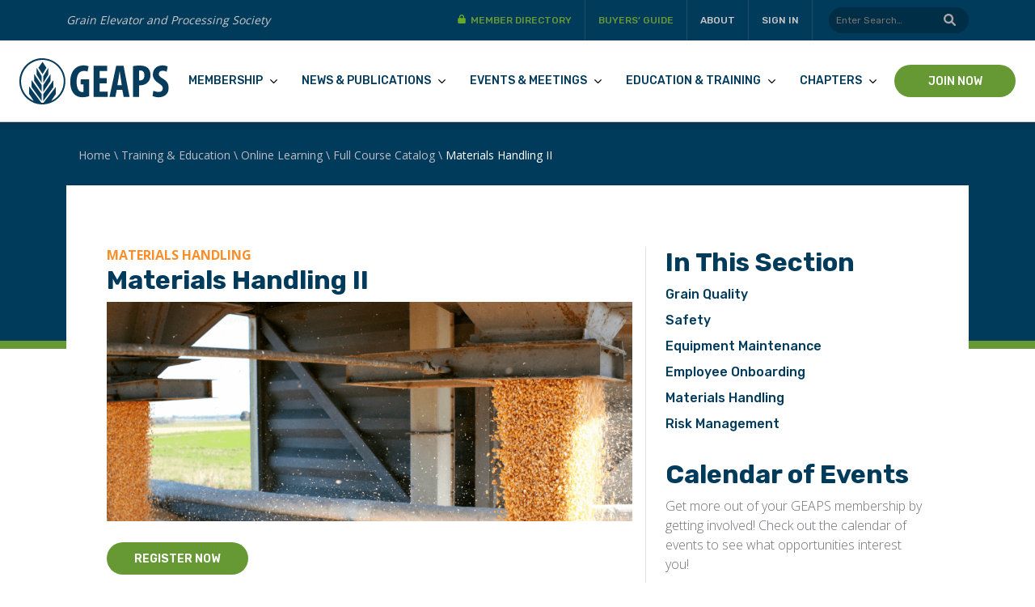

--- FILE ---
content_type: text/html; charset=UTF-8
request_url: https://www.geaps.com/course/materials-handling-ii/
body_size: 86675
content:
<!doctype html>
<html class="h-100" lang="en-US">

<head>
	<!--=== META TAGS ===-->
	<meta charset="UTF-8" />
	<meta http-equiv="X-UA-Compatible" content="IE=edge,chrome=1">
	<meta charset="UTF-8" />
	<meta name="author" content="Name">
	<meta name="viewport" content="width=device-width, initial-scale=1, maximum-scale=1">
	<meta name="ahrefs-site-verification" content="">
	<meta name="msapplication-TileColor" content="#da532c">
	<meta name="theme-color" content="#ffffff">

	<!-- favicons -->
	<!--[if IE]><link rel="shortcut icon" href="favicon.ico" /><![endif]-->
	<link rel="apple-touch-icon" sizes="180x180" href="https://www.geaps.com/app/themes/geaps/apple-touch-icon.png">
	<link rel="icon" type="image/png" sizes="32x32" href="https://www.geaps.com/app/themes/geaps/favicon-32x32.png">
	<link rel="icon" type="image/png" sizes="16x16" href="https://www.geaps.com/app/themes/geaps/favicon-16x16.png">
	<link rel="manifest" crossorigin="use-credentials" href="https://www.geaps.com/app/themes/geaps/manifest.json">
	<link rel="alternate" type="application/rss+xml" title="GEAPS Feed" href="https://www.geaps.com/feed/">
	<link rel="stylesheet" href="https://cdn.jsdelivr.net/npm/bootstrap@4.3.1/dist/css/bootstrap.min.css" integrity="sha384-ggOyR0iXCbMQv3Xipma34MD+dH/1fQ784/j6cY/iJTQUOhcWr7x9JvoRxT2MZw1T" crossorigin="anonymous">
		<style>img:is([sizes="auto" i], [sizes^="auto," i]) { contain-intrinsic-size: 3000px 1500px }</style>
	
<!-- WTMLab-Meta Output (Singular) Start -->
<meta name="description" content="GEAPS Online Learning courses are available anytime on-demand. Each course takes approximately 10 hours to complete and can be completed at any pace over five weeks. Courses must be completed within a five-week period that begins the day you register. After registering, learners will be sent a confirmation email, then you’re ready to start learning!...">
<meta property="og:title" content="Materials Handling II">
<meta property="og:description" content="GEAPS Online Learning courses are available anytime on-demand. Each course takes approximately 10 hours to complete and can be completed at any pace over five weeks. Courses must be completed within a five-week period that begins the day you register. After registering, learners will be sent a confirmation email, then you’re ready to start learning!...">
<meta property="og:image" content="https://www.geaps.com/app/uploads/2022/08/geaps-551.png">
<meta property="og:url" content="https://www.geaps.com/course/materials-handling-ii/">
<meta name="twitter:card" content="summary_large_image">
<meta name="twitter:title" content="Materials Handling II">
<meta name="twitter:description" content="GEAPS Online Learning courses are available anytime on-demand. Each course takes approximately 10 hours to complete and can be completed at any pace over five weeks. Courses must be completed within a five-week period that begins the day you register. After registering, learners will be sent a confirmation email, then you’re ready to start learning!...">
<meta name="twitter:image" content="https://www.geaps.com/app/uploads/2022/08/geaps-551.png">
<link rel="canonical" href="https://www.geaps.com/course/materials-handling-ii/">
<!-- WTMLab-Meta Output (Singular) End -->

<!-- Google Tag Manager for WordPress by gtm4wp.com -->
<script data-cfasync="false" data-pagespeed-no-defer>
	var gtm4wp_datalayer_name = "dataLayer";
	var dataLayer = dataLayer || [];
</script>
<!-- End Google Tag Manager for WordPress by gtm4wp.com -->
	<!-- This site is optimized with the Yoast SEO plugin v20.13 - https://yoast.com/wordpress/plugins/seo/ -->
	<title>Materials Handling II - GEAPS</title>
	<meta name="robots" content="index, follow, max-snippet:-1, max-image-preview:large, max-video-preview:-1" />
	<link rel="canonical" href="https://www.geaps.com/course/materials-handling-ii/" />
	<meta property="og:locale" content="en_US" />
	<meta property="og:type" content="article" />
	<meta property="og:title" content="Materials Handling II - GEAPS" />
	<meta property="og:description" content="GEAPS Online Learning courses are available anytime on-demand. Each course takes approximately 10 hours to complete and can be completed at any pace over five weeks. Courses must be completed within a five-week period that begins the day you register. After registering, learners will be sent a confirmation email, then [&hellip;]" />
	<meta property="og:url" content="https://www.geaps.com/course/materials-handling-ii/" />
	<meta property="og:site_name" content="GEAPS" />
	<meta property="article:publisher" content="https://www.facebook.com/GEAPS/" />
	<meta property="article:modified_time" content="2022-09-26T18:47:17+00:00" />
	<meta property="og:image" content="https://www.geaps.com/app/uploads/2022/08/geaps-551.png" />
	<meta property="og:image:width" content="1200" />
	<meta property="og:image:height" content="500" />
	<meta property="og:image:type" content="image/png" />
	<meta name="twitter:card" content="summary_large_image" />
	<meta name="twitter:label1" content="Est. reading time" />
	<meta name="twitter:data1" content="2 minutes" />
	<script type="application/ld+json" class="yoast-schema-graph">{"@context":"https://schema.org","@graph":[{"@type":"WebPage","@id":"https://www.geaps.com/course/materials-handling-ii/","url":"https://www.geaps.com/course/materials-handling-ii/","name":"Materials Handling II - GEAPS","isPartOf":{"@id":"https://www.geaps.com/#website"},"primaryImageOfPage":{"@id":"https://www.geaps.com/course/materials-handling-ii/#primaryimage"},"image":{"@id":"https://www.geaps.com/course/materials-handling-ii/#primaryimage"},"thumbnailUrl":"https://www.geaps.com/app/uploads/2022/08/geaps-551.png","datePublished":"2022-08-26T19:42:10+00:00","dateModified":"2022-09-26T18:47:17+00:00","breadcrumb":{"@id":"https://www.geaps.com/course/materials-handling-ii/#breadcrumb"},"inLanguage":"en-US","potentialAction":[{"@type":"ReadAction","target":["https://www.geaps.com/course/materials-handling-ii/"]}]},{"@type":"ImageObject","inLanguage":"en-US","@id":"https://www.geaps.com/course/materials-handling-ii/#primaryimage","url":"https://www.geaps.com/app/uploads/2022/08/geaps-551.png","contentUrl":"https://www.geaps.com/app/uploads/2022/08/geaps-551.png","width":1200,"height":500},{"@type":"BreadcrumbList","@id":"https://www.geaps.com/course/materials-handling-ii/#breadcrumb","itemListElement":[{"@type":"ListItem","position":1,"name":"Home","item":"https://www.geaps.com/"},{"@type":"ListItem","position":2,"name":"Courses","item":"https://www.geaps.com/course/"},{"@type":"ListItem","position":3,"name":"Materials Handling II"}]},{"@type":"WebSite","@id":"https://www.geaps.com/#website","url":"https://www.geaps.com/","name":"GEAPS","description":"The Knowledge Resource for the World of Grain Handling and Processing Industry Operations","publisher":{"@id":"https://www.geaps.com/#organization"},"potentialAction":[{"@type":"SearchAction","target":{"@type":"EntryPoint","urlTemplate":"https://www.geaps.com/?s={search_term_string}"},"query-input":"required name=search_term_string"}],"inLanguage":"en-US"},{"@type":"Organization","@id":"https://www.geaps.com/#organization","name":"GEAPS","url":"https://www.geaps.com/","logo":{"@type":"ImageObject","inLanguage":"en-US","@id":"https://www.geaps.com/#/schema/logo/image/","url":"https://www.geaps.com/app/uploads/2022/06/logo-geaps.svg","contentUrl":"https://www.geaps.com/app/uploads/2022/06/logo-geaps.svg","caption":"GEAPS"},"image":{"@id":"https://www.geaps.com/#/schema/logo/image/"},"sameAs":["https://www.facebook.com/GEAPS/","https://www.instagram.com/geapsinfo/"]}]}</script>
	<!-- / Yoast SEO plugin. -->


<link rel='dns-prefetch' href='//www.geaps.com' />
<link rel='dns-prefetch' href='//static.addtoany.com' />
<link rel='dns-prefetch' href='//cdn.jsdelivr.net' />
<link rel="alternate" type="application/rss+xml" title="GEAPS &raquo; Feed" href="https://www.geaps.com/feed/" />
<link rel="alternate" type="application/rss+xml" title="GEAPS &raquo; Comments Feed" href="https://www.geaps.com/comments/feed/" />
<script>
window._wpemojiSettings = {"baseUrl":"https:\/\/s.w.org\/images\/core\/emoji\/15.0.3\/72x72\/","ext":".png","svgUrl":"https:\/\/s.w.org\/images\/core\/emoji\/15.0.3\/svg\/","svgExt":".svg","source":{"concatemoji":"https:\/\/www.geaps.com\/wp\/wp-includes\/js\/wp-emoji-release.min.js?ver=6.7.2"}};
/*! This file is auto-generated */
!function(i,n){var o,s,e;function c(e){try{var t={supportTests:e,timestamp:(new Date).valueOf()};sessionStorage.setItem(o,JSON.stringify(t))}catch(e){}}function p(e,t,n){e.clearRect(0,0,e.canvas.width,e.canvas.height),e.fillText(t,0,0);var t=new Uint32Array(e.getImageData(0,0,e.canvas.width,e.canvas.height).data),r=(e.clearRect(0,0,e.canvas.width,e.canvas.height),e.fillText(n,0,0),new Uint32Array(e.getImageData(0,0,e.canvas.width,e.canvas.height).data));return t.every(function(e,t){return e===r[t]})}function u(e,t,n){switch(t){case"flag":return n(e,"\ud83c\udff3\ufe0f\u200d\u26a7\ufe0f","\ud83c\udff3\ufe0f\u200b\u26a7\ufe0f")?!1:!n(e,"\ud83c\uddfa\ud83c\uddf3","\ud83c\uddfa\u200b\ud83c\uddf3")&&!n(e,"\ud83c\udff4\udb40\udc67\udb40\udc62\udb40\udc65\udb40\udc6e\udb40\udc67\udb40\udc7f","\ud83c\udff4\u200b\udb40\udc67\u200b\udb40\udc62\u200b\udb40\udc65\u200b\udb40\udc6e\u200b\udb40\udc67\u200b\udb40\udc7f");case"emoji":return!n(e,"\ud83d\udc26\u200d\u2b1b","\ud83d\udc26\u200b\u2b1b")}return!1}function f(e,t,n){var r="undefined"!=typeof WorkerGlobalScope&&self instanceof WorkerGlobalScope?new OffscreenCanvas(300,150):i.createElement("canvas"),a=r.getContext("2d",{willReadFrequently:!0}),o=(a.textBaseline="top",a.font="600 32px Arial",{});return e.forEach(function(e){o[e]=t(a,e,n)}),o}function t(e){var t=i.createElement("script");t.src=e,t.defer=!0,i.head.appendChild(t)}"undefined"!=typeof Promise&&(o="wpEmojiSettingsSupports",s=["flag","emoji"],n.supports={everything:!0,everythingExceptFlag:!0},e=new Promise(function(e){i.addEventListener("DOMContentLoaded",e,{once:!0})}),new Promise(function(t){var n=function(){try{var e=JSON.parse(sessionStorage.getItem(o));if("object"==typeof e&&"number"==typeof e.timestamp&&(new Date).valueOf()<e.timestamp+604800&&"object"==typeof e.supportTests)return e.supportTests}catch(e){}return null}();if(!n){if("undefined"!=typeof Worker&&"undefined"!=typeof OffscreenCanvas&&"undefined"!=typeof URL&&URL.createObjectURL&&"undefined"!=typeof Blob)try{var e="postMessage("+f.toString()+"("+[JSON.stringify(s),u.toString(),p.toString()].join(",")+"));",r=new Blob([e],{type:"text/javascript"}),a=new Worker(URL.createObjectURL(r),{name:"wpTestEmojiSupports"});return void(a.onmessage=function(e){c(n=e.data),a.terminate(),t(n)})}catch(e){}c(n=f(s,u,p))}t(n)}).then(function(e){for(var t in e)n.supports[t]=e[t],n.supports.everything=n.supports.everything&&n.supports[t],"flag"!==t&&(n.supports.everythingExceptFlag=n.supports.everythingExceptFlag&&n.supports[t]);n.supports.everythingExceptFlag=n.supports.everythingExceptFlag&&!n.supports.flag,n.DOMReady=!1,n.readyCallback=function(){n.DOMReady=!0}}).then(function(){return e}).then(function(){var e;n.supports.everything||(n.readyCallback(),(e=n.source||{}).concatemoji?t(e.concatemoji):e.wpemoji&&e.twemoji&&(t(e.twemoji),t(e.wpemoji)))}))}((window,document),window._wpemojiSettings);
</script>
<link rel='stylesheet' id='adsanity-default-css-css' href='https://www.geaps.com/app/plugins/adsanity/dist/css/widget-default.css?ver=1.9.4' media='screen' />
<link rel='stylesheet' id='dashicons-css' href='https://www.geaps.com/wp/wp-includes/css/dashicons.min.css?ver=6.7.2' media='all' />
<link rel='stylesheet' id='elusive-css' href='https://www.geaps.com/app/plugins/menu-icons/vendor/codeinwp/icon-picker/css/types/elusive.min.css?ver=2.0' media='all' />
<link rel='stylesheet' id='menu-icon-font-awesome-css' href='https://www.geaps.com/app/plugins/menu-icons/css/fontawesome/css/all.min.css?ver=5.15.4' media='all' />
<link rel='stylesheet' id='foundation-icons-css' href='https://www.geaps.com/app/plugins/menu-icons/vendor/codeinwp/icon-picker/css/types/foundation-icons.min.css?ver=3.0' media='all' />
<link rel='stylesheet' id='genericons-css' href='https://www.geaps.com/app/plugins/menu-icons/vendor/codeinwp/icon-picker/css/types/genericons.min.css?ver=3.4' media='all' />
<link rel='stylesheet' id='menu-icons-extra-css' href='https://www.geaps.com/app/plugins/menu-icons/css/extra.min.css?ver=0.13.9' media='all' />
<style id='wp-emoji-styles-inline-css'>

	img.wp-smiley, img.emoji {
		display: inline !important;
		border: none !important;
		box-shadow: none !important;
		height: 1em !important;
		width: 1em !important;
		margin: 0 0.07em !important;
		vertical-align: -0.1em !important;
		background: none !important;
		padding: 0 !important;
	}
</style>
<link rel='stylesheet' id='wp-block-library-css' href='https://www.geaps.com/wp/wp-includes/css/dist/block-library/style.min.css?ver=6.7.2' media='all' />
<style id='global-styles-inline-css'>
:root{--wp--preset--aspect-ratio--square: 1;--wp--preset--aspect-ratio--4-3: 4/3;--wp--preset--aspect-ratio--3-4: 3/4;--wp--preset--aspect-ratio--3-2: 3/2;--wp--preset--aspect-ratio--2-3: 2/3;--wp--preset--aspect-ratio--16-9: 16/9;--wp--preset--aspect-ratio--9-16: 9/16;--wp--preset--color--black: #000000;--wp--preset--color--cyan-bluish-gray: #abb8c3;--wp--preset--color--white: #ffffff;--wp--preset--color--pale-pink: #f78da7;--wp--preset--color--vivid-red: #cf2e2e;--wp--preset--color--luminous-vivid-orange: #ff6900;--wp--preset--color--luminous-vivid-amber: #fcb900;--wp--preset--color--light-green-cyan: #7bdcb5;--wp--preset--color--vivid-green-cyan: #00d084;--wp--preset--color--pale-cyan-blue: #8ed1fc;--wp--preset--color--vivid-cyan-blue: #0693e3;--wp--preset--color--vivid-purple: #9b51e0;--wp--preset--color--blue-dark: #021c2b;--wp--preset--color--blue-main: #003b5c;--wp--preset--color--blue-light-1: #aabdc8;--wp--preset--color--blue-light-2: #002e46;--wp--preset--color--blue-light-3: #f4f4f7;--wp--preset--color--green-dark: #2e5c1f;--wp--preset--color--green-main: #669933;--wp--preset--color--green-light-1: #98bb3b;--wp--preset--color--green-light-2: #cce095;--wp--preset--color--green-light-3: #edf7d1;--wp--preset--color--orange-dark: #e07618;--wp--preset--color--orange-main: #e07618;--wp--preset--color--orange-light-1: #ffd03d;--wp--preset--color--orange-light-2: #fffcaf;--wp--preset--color--gray-dark: #262627;--wp--preset--color--gray-main: #5c5c5d;--wp--preset--color--gray-light-1: #c8c8c9;--wp--preset--color--gray-light-2: #f6f6f6;--wp--preset--gradient--vivid-cyan-blue-to-vivid-purple: linear-gradient(135deg,rgba(6,147,227,1) 0%,rgb(155,81,224) 100%);--wp--preset--gradient--light-green-cyan-to-vivid-green-cyan: linear-gradient(135deg,rgb(122,220,180) 0%,rgb(0,208,130) 100%);--wp--preset--gradient--luminous-vivid-amber-to-luminous-vivid-orange: linear-gradient(135deg,rgba(252,185,0,1) 0%,rgba(255,105,0,1) 100%);--wp--preset--gradient--luminous-vivid-orange-to-vivid-red: linear-gradient(135deg,rgba(255,105,0,1) 0%,rgb(207,46,46) 100%);--wp--preset--gradient--very-light-gray-to-cyan-bluish-gray: linear-gradient(135deg,rgb(238,238,238) 0%,rgb(169,184,195) 100%);--wp--preset--gradient--cool-to-warm-spectrum: linear-gradient(135deg,rgb(74,234,220) 0%,rgb(151,120,209) 20%,rgb(207,42,186) 40%,rgb(238,44,130) 60%,rgb(251,105,98) 80%,rgb(254,248,76) 100%);--wp--preset--gradient--blush-light-purple: linear-gradient(135deg,rgb(255,206,236) 0%,rgb(152,150,240) 100%);--wp--preset--gradient--blush-bordeaux: linear-gradient(135deg,rgb(254,205,165) 0%,rgb(254,45,45) 50%,rgb(107,0,62) 100%);--wp--preset--gradient--luminous-dusk: linear-gradient(135deg,rgb(255,203,112) 0%,rgb(199,81,192) 50%,rgb(65,88,208) 100%);--wp--preset--gradient--pale-ocean: linear-gradient(135deg,rgb(255,245,203) 0%,rgb(182,227,212) 50%,rgb(51,167,181) 100%);--wp--preset--gradient--electric-grass: linear-gradient(135deg,rgb(202,248,128) 0%,rgb(113,206,126) 100%);--wp--preset--gradient--midnight: linear-gradient(135deg,rgb(2,3,129) 0%,rgb(40,116,252) 100%);--wp--preset--font-size--small: 13px;--wp--preset--font-size--medium: 20px;--wp--preset--font-size--large: 36px;--wp--preset--font-size--x-large: 42px;--wp--preset--spacing--20: 0.44rem;--wp--preset--spacing--30: 0.67rem;--wp--preset--spacing--40: 1rem;--wp--preset--spacing--50: 1.5rem;--wp--preset--spacing--60: 2.25rem;--wp--preset--spacing--70: 3.38rem;--wp--preset--spacing--80: 5.06rem;--wp--preset--shadow--natural: 6px 6px 9px rgba(0, 0, 0, 0.2);--wp--preset--shadow--deep: 12px 12px 50px rgba(0, 0, 0, 0.4);--wp--preset--shadow--sharp: 6px 6px 0px rgba(0, 0, 0, 0.2);--wp--preset--shadow--outlined: 6px 6px 0px -3px rgba(255, 255, 255, 1), 6px 6px rgba(0, 0, 0, 1);--wp--preset--shadow--crisp: 6px 6px 0px rgba(0, 0, 0, 1);--wp--custom--base-font: 16;--wp--custom--line-height--small: 1.2;--wp--custom--line-height--medium: 1.4;--wp--custom--line-height--large: 1.8;}:root { --wp--style--global--content-size: 800px;--wp--style--global--wide-size: 1000px; }:where(body) { margin: 0; }.wp-site-blocks > .alignleft { float: left; margin-right: 2em; }.wp-site-blocks > .alignright { float: right; margin-left: 2em; }.wp-site-blocks > .aligncenter { justify-content: center; margin-left: auto; margin-right: auto; }:where(.is-layout-flex){gap: 0.5em;}:where(.is-layout-grid){gap: 0.5em;}.is-layout-flow > .alignleft{float: left;margin-inline-start: 0;margin-inline-end: 2em;}.is-layout-flow > .alignright{float: right;margin-inline-start: 2em;margin-inline-end: 0;}.is-layout-flow > .aligncenter{margin-left: auto !important;margin-right: auto !important;}.is-layout-constrained > .alignleft{float: left;margin-inline-start: 0;margin-inline-end: 2em;}.is-layout-constrained > .alignright{float: right;margin-inline-start: 2em;margin-inline-end: 0;}.is-layout-constrained > .aligncenter{margin-left: auto !important;margin-right: auto !important;}.is-layout-constrained > :where(:not(.alignleft):not(.alignright):not(.alignfull)){max-width: var(--wp--style--global--content-size);margin-left: auto !important;margin-right: auto !important;}.is-layout-constrained > .alignwide{max-width: var(--wp--style--global--wide-size);}body .is-layout-flex{display: flex;}.is-layout-flex{flex-wrap: wrap;align-items: center;}.is-layout-flex > :is(*, div){margin: 0;}body .is-layout-grid{display: grid;}.is-layout-grid > :is(*, div){margin: 0;}body{padding-top: 0px;padding-right: 0px;padding-bottom: 0px;padding-left: 0px;}a:where(:not(.wp-element-button)){text-decoration: underline;}:root :where(.wp-element-button, .wp-block-button__link){background-color: #32373c;border-width: 0;color: #fff;font-family: inherit;font-size: inherit;line-height: inherit;padding: calc(0.667em + 2px) calc(1.333em + 2px);text-decoration: none;}.has-black-color{color: var(--wp--preset--color--black) !important;}.has-cyan-bluish-gray-color{color: var(--wp--preset--color--cyan-bluish-gray) !important;}.has-white-color{color: var(--wp--preset--color--white) !important;}.has-pale-pink-color{color: var(--wp--preset--color--pale-pink) !important;}.has-vivid-red-color{color: var(--wp--preset--color--vivid-red) !important;}.has-luminous-vivid-orange-color{color: var(--wp--preset--color--luminous-vivid-orange) !important;}.has-luminous-vivid-amber-color{color: var(--wp--preset--color--luminous-vivid-amber) !important;}.has-light-green-cyan-color{color: var(--wp--preset--color--light-green-cyan) !important;}.has-vivid-green-cyan-color{color: var(--wp--preset--color--vivid-green-cyan) !important;}.has-pale-cyan-blue-color{color: var(--wp--preset--color--pale-cyan-blue) !important;}.has-vivid-cyan-blue-color{color: var(--wp--preset--color--vivid-cyan-blue) !important;}.has-vivid-purple-color{color: var(--wp--preset--color--vivid-purple) !important;}.has-blue-dark-color{color: var(--wp--preset--color--blue-dark) !important;}.has-blue-main-color{color: var(--wp--preset--color--blue-main) !important;}.has-blue-light-1-color{color: var(--wp--preset--color--blue-light-1) !important;}.has-blue-light-2-color{color: var(--wp--preset--color--blue-light-2) !important;}.has-blue-light-3-color{color: var(--wp--preset--color--blue-light-3) !important;}.has-green-dark-color{color: var(--wp--preset--color--green-dark) !important;}.has-green-main-color{color: var(--wp--preset--color--green-main) !important;}.has-green-light-1-color{color: var(--wp--preset--color--green-light-1) !important;}.has-green-light-2-color{color: var(--wp--preset--color--green-light-2) !important;}.has-green-light-3-color{color: var(--wp--preset--color--green-light-3) !important;}.has-orange-dark-color{color: var(--wp--preset--color--orange-dark) !important;}.has-orange-main-color{color: var(--wp--preset--color--orange-main) !important;}.has-orange-light-1-color{color: var(--wp--preset--color--orange-light-1) !important;}.has-orange-light-2-color{color: var(--wp--preset--color--orange-light-2) !important;}.has-gray-dark-color{color: var(--wp--preset--color--gray-dark) !important;}.has-gray-main-color{color: var(--wp--preset--color--gray-main) !important;}.has-gray-light-1-color{color: var(--wp--preset--color--gray-light-1) !important;}.has-gray-light-2-color{color: var(--wp--preset--color--gray-light-2) !important;}.has-black-background-color{background-color: var(--wp--preset--color--black) !important;}.has-cyan-bluish-gray-background-color{background-color: var(--wp--preset--color--cyan-bluish-gray) !important;}.has-white-background-color{background-color: var(--wp--preset--color--white) !important;}.has-pale-pink-background-color{background-color: var(--wp--preset--color--pale-pink) !important;}.has-vivid-red-background-color{background-color: var(--wp--preset--color--vivid-red) !important;}.has-luminous-vivid-orange-background-color{background-color: var(--wp--preset--color--luminous-vivid-orange) !important;}.has-luminous-vivid-amber-background-color{background-color: var(--wp--preset--color--luminous-vivid-amber) !important;}.has-light-green-cyan-background-color{background-color: var(--wp--preset--color--light-green-cyan) !important;}.has-vivid-green-cyan-background-color{background-color: var(--wp--preset--color--vivid-green-cyan) !important;}.has-pale-cyan-blue-background-color{background-color: var(--wp--preset--color--pale-cyan-blue) !important;}.has-vivid-cyan-blue-background-color{background-color: var(--wp--preset--color--vivid-cyan-blue) !important;}.has-vivid-purple-background-color{background-color: var(--wp--preset--color--vivid-purple) !important;}.has-blue-dark-background-color{background-color: var(--wp--preset--color--blue-dark) !important;}.has-blue-main-background-color{background-color: var(--wp--preset--color--blue-main) !important;}.has-blue-light-1-background-color{background-color: var(--wp--preset--color--blue-light-1) !important;}.has-blue-light-2-background-color{background-color: var(--wp--preset--color--blue-light-2) !important;}.has-blue-light-3-background-color{background-color: var(--wp--preset--color--blue-light-3) !important;}.has-green-dark-background-color{background-color: var(--wp--preset--color--green-dark) !important;}.has-green-main-background-color{background-color: var(--wp--preset--color--green-main) !important;}.has-green-light-1-background-color{background-color: var(--wp--preset--color--green-light-1) !important;}.has-green-light-2-background-color{background-color: var(--wp--preset--color--green-light-2) !important;}.has-green-light-3-background-color{background-color: var(--wp--preset--color--green-light-3) !important;}.has-orange-dark-background-color{background-color: var(--wp--preset--color--orange-dark) !important;}.has-orange-main-background-color{background-color: var(--wp--preset--color--orange-main) !important;}.has-orange-light-1-background-color{background-color: var(--wp--preset--color--orange-light-1) !important;}.has-orange-light-2-background-color{background-color: var(--wp--preset--color--orange-light-2) !important;}.has-gray-dark-background-color{background-color: var(--wp--preset--color--gray-dark) !important;}.has-gray-main-background-color{background-color: var(--wp--preset--color--gray-main) !important;}.has-gray-light-1-background-color{background-color: var(--wp--preset--color--gray-light-1) !important;}.has-gray-light-2-background-color{background-color: var(--wp--preset--color--gray-light-2) !important;}.has-black-border-color{border-color: var(--wp--preset--color--black) !important;}.has-cyan-bluish-gray-border-color{border-color: var(--wp--preset--color--cyan-bluish-gray) !important;}.has-white-border-color{border-color: var(--wp--preset--color--white) !important;}.has-pale-pink-border-color{border-color: var(--wp--preset--color--pale-pink) !important;}.has-vivid-red-border-color{border-color: var(--wp--preset--color--vivid-red) !important;}.has-luminous-vivid-orange-border-color{border-color: var(--wp--preset--color--luminous-vivid-orange) !important;}.has-luminous-vivid-amber-border-color{border-color: var(--wp--preset--color--luminous-vivid-amber) !important;}.has-light-green-cyan-border-color{border-color: var(--wp--preset--color--light-green-cyan) !important;}.has-vivid-green-cyan-border-color{border-color: var(--wp--preset--color--vivid-green-cyan) !important;}.has-pale-cyan-blue-border-color{border-color: var(--wp--preset--color--pale-cyan-blue) !important;}.has-vivid-cyan-blue-border-color{border-color: var(--wp--preset--color--vivid-cyan-blue) !important;}.has-vivid-purple-border-color{border-color: var(--wp--preset--color--vivid-purple) !important;}.has-blue-dark-border-color{border-color: var(--wp--preset--color--blue-dark) !important;}.has-blue-main-border-color{border-color: var(--wp--preset--color--blue-main) !important;}.has-blue-light-1-border-color{border-color: var(--wp--preset--color--blue-light-1) !important;}.has-blue-light-2-border-color{border-color: var(--wp--preset--color--blue-light-2) !important;}.has-blue-light-3-border-color{border-color: var(--wp--preset--color--blue-light-3) !important;}.has-green-dark-border-color{border-color: var(--wp--preset--color--green-dark) !important;}.has-green-main-border-color{border-color: var(--wp--preset--color--green-main) !important;}.has-green-light-1-border-color{border-color: var(--wp--preset--color--green-light-1) !important;}.has-green-light-2-border-color{border-color: var(--wp--preset--color--green-light-2) !important;}.has-green-light-3-border-color{border-color: var(--wp--preset--color--green-light-3) !important;}.has-orange-dark-border-color{border-color: var(--wp--preset--color--orange-dark) !important;}.has-orange-main-border-color{border-color: var(--wp--preset--color--orange-main) !important;}.has-orange-light-1-border-color{border-color: var(--wp--preset--color--orange-light-1) !important;}.has-orange-light-2-border-color{border-color: var(--wp--preset--color--orange-light-2) !important;}.has-gray-dark-border-color{border-color: var(--wp--preset--color--gray-dark) !important;}.has-gray-main-border-color{border-color: var(--wp--preset--color--gray-main) !important;}.has-gray-light-1-border-color{border-color: var(--wp--preset--color--gray-light-1) !important;}.has-gray-light-2-border-color{border-color: var(--wp--preset--color--gray-light-2) !important;}.has-vivid-cyan-blue-to-vivid-purple-gradient-background{background: var(--wp--preset--gradient--vivid-cyan-blue-to-vivid-purple) !important;}.has-light-green-cyan-to-vivid-green-cyan-gradient-background{background: var(--wp--preset--gradient--light-green-cyan-to-vivid-green-cyan) !important;}.has-luminous-vivid-amber-to-luminous-vivid-orange-gradient-background{background: var(--wp--preset--gradient--luminous-vivid-amber-to-luminous-vivid-orange) !important;}.has-luminous-vivid-orange-to-vivid-red-gradient-background{background: var(--wp--preset--gradient--luminous-vivid-orange-to-vivid-red) !important;}.has-very-light-gray-to-cyan-bluish-gray-gradient-background{background: var(--wp--preset--gradient--very-light-gray-to-cyan-bluish-gray) !important;}.has-cool-to-warm-spectrum-gradient-background{background: var(--wp--preset--gradient--cool-to-warm-spectrum) !important;}.has-blush-light-purple-gradient-background{background: var(--wp--preset--gradient--blush-light-purple) !important;}.has-blush-bordeaux-gradient-background{background: var(--wp--preset--gradient--blush-bordeaux) !important;}.has-luminous-dusk-gradient-background{background: var(--wp--preset--gradient--luminous-dusk) !important;}.has-pale-ocean-gradient-background{background: var(--wp--preset--gradient--pale-ocean) !important;}.has-electric-grass-gradient-background{background: var(--wp--preset--gradient--electric-grass) !important;}.has-midnight-gradient-background{background: var(--wp--preset--gradient--midnight) !important;}.has-small-font-size{font-size: var(--wp--preset--font-size--small) !important;}.has-medium-font-size{font-size: var(--wp--preset--font-size--medium) !important;}.has-large-font-size{font-size: var(--wp--preset--font-size--large) !important;}.has-x-large-font-size{font-size: var(--wp--preset--font-size--x-large) !important;}
:where(.wp-block-post-template.is-layout-flex){gap: 1.25em;}:where(.wp-block-post-template.is-layout-grid){gap: 1.25em;}
:where(.wp-block-columns.is-layout-flex){gap: 2em;}:where(.wp-block-columns.is-layout-grid){gap: 2em;}
:root :where(.wp-block-pullquote){font-size: 1.5em;line-height: 1.6;}
</style>
<link rel='stylesheet' id='arc-imis-integration-plugin-css' href='https://www.geaps.com/app/plugins/imis-integration/public/css/arc-imis-integration-plugin-public.css?ver=1.0.0' media='all' />
<link rel='stylesheet' id='intern-css' href='https://www.geaps.com/app/themes/geaps/dist/css/style.min.css?defer&#038;ver=1.0.2' media='all' />
<link rel='stylesheet' id='bootstrap-css' href='https://www.geaps.com/app/themes/geaps/dist/css/bootstrap.min.css?defer&#038;ver=1.0.2' media='all' />
<link rel='stylesheet' id='pretty-checkbox-css' href='https://cdn.jsdelivr.net/npm/pretty-checkbox@3.0/dist/pretty-checkbox.min.css?ver=6.7.2' media='all' />
<link rel='stylesheet' id='slick-css' href='//cdn.jsdelivr.net/npm/slick-carousel@1.8.1/slick/slick.css?ver=6.7.2' media='all' />
<link rel='stylesheet' id='addtoany-css' href='https://www.geaps.com/app/plugins/add-to-any/addtoany.min.css?ver=1.16' media='all' />
<script src="https://www.geaps.com/wp/wp-includes/js/dist/dom-ready.min.js?ver=f77871ff7694fffea381" id="wp-dom-ready-js"></script>
<script src="https://www.geaps.com/wp/wp-includes/js/dist/hooks.min.js?ver=4d63a3d491d11ffd8ac6" id="wp-hooks-js"></script>
<script src="https://www.geaps.com/wp/wp-includes/js/dist/i18n.min.js?ver=5e580eb46a90c2b997e6" id="wp-i18n-js"></script>
<script id="wp-i18n-js-after">
wp.i18n.setLocaleData( { 'text direction\u0004ltr': [ 'ltr' ] } );
</script>
<script src="https://www.geaps.com/wp/wp-includes/js/dist/a11y.min.js?ver=3156534cc54473497e14" id="wp-a11y-js"></script>
<script src="https://www.geaps.com/wp/wp-includes/js/dist/vendor/react.min.js?ver=18.3.1.1" id="react-js"></script>
<script src="https://www.geaps.com/wp/wp-includes/js/dist/vendor/react-jsx-runtime.min.js?ver=18.3.1" id="react-jsx-runtime-js"></script>
<script src="https://www.geaps.com/wp/wp-includes/js/dist/deprecated.min.js?ver=e1f84915c5e8ae38964c" id="wp-deprecated-js"></script>
<script src="https://www.geaps.com/wp/wp-includes/js/dist/dom.min.js?ver=93117dfee2692b04b770" id="wp-dom-js"></script>
<script src="https://www.geaps.com/wp/wp-includes/js/dist/vendor/react-dom.min.js?ver=18.3.1.1" id="react-dom-js"></script>
<script src="https://www.geaps.com/wp/wp-includes/js/dist/escape-html.min.js?ver=6561a406d2d232a6fbd2" id="wp-escape-html-js"></script>
<script src="https://www.geaps.com/wp/wp-includes/js/dist/element.min.js?ver=cb762d190aebbec25b27" id="wp-element-js"></script>
<script src="https://www.geaps.com/wp/wp-includes/js/dist/is-shallow-equal.min.js?ver=e0f9f1d78d83f5196979" id="wp-is-shallow-equal-js"></script>
<script src="https://www.geaps.com/wp/wp-includes/js/dist/keycodes.min.js?ver=034ff647a54b018581d3" id="wp-keycodes-js"></script>
<script src="https://www.geaps.com/wp/wp-includes/js/dist/vendor/wp-polyfill.min.js?ver=3.15.0" id="wp-polyfill-js"></script>
<script src="https://www.geaps.com/wp/wp-includes/js/dist/priority-queue.min.js?ver=9c21c957c7e50ffdbf48" id="wp-priority-queue-js"></script>
<script src="https://www.geaps.com/wp/wp-includes/js/dist/compose.min.js?ver=d52df0f868e03c1bd905" id="wp-compose-js"></script>
<script src="https://www.geaps.com/wp/wp-includes/js/dist/private-apis.min.js?ver=4b858962c15c2c7a135f" id="wp-private-apis-js"></script>
<script src="https://www.geaps.com/wp/wp-includes/js/dist/redux-routine.min.js?ver=a0a172871afaeb261566" id="wp-redux-routine-js"></script>
<script src="https://www.geaps.com/wp/wp-includes/js/dist/data.min.js?ver=7c62e39de0308c73d50c" id="wp-data-js"></script>
<script id="wp-data-js-after">
( function() {
	var userId = 0;
	var storageKey = "WP_DATA_USER_" + userId;
	wp.data
		.use( wp.data.plugins.persistence, { storageKey: storageKey } );
} )();
</script>
<script src="https://www.geaps.com/wp/wp-includes/js/dist/rich-text.min.js?ver=4021b9e4e9ef4d3cd868" id="wp-rich-text-js"></script>
<script src="https://www.geaps.com/wp/wp-includes/js/dist/url.min.js?ver=e87eb76272a3a08402d2" id="wp-url-js"></script>
<script src="https://www.geaps.com/wp/wp-includes/js/dist/api-fetch.min.js?ver=d387b816bc1ed2042e28" id="wp-api-fetch-js"></script>
<script id="wp-api-fetch-js-after">
wp.apiFetch.use( wp.apiFetch.createRootURLMiddleware( "https://www.geaps.com/wp-json/" ) );
wp.apiFetch.nonceMiddleware = wp.apiFetch.createNonceMiddleware( "c4d37547f9" );
wp.apiFetch.use( wp.apiFetch.nonceMiddleware );
wp.apiFetch.use( wp.apiFetch.mediaUploadMiddleware );
wp.apiFetch.nonceEndpoint = "https://www.geaps.com/wp/wp-admin/admin-ajax.php?action=rest-nonce";
</script>
<script src="https://www.geaps.com/wp/wp-includes/js/dist/blob.min.js?ver=9113eed771d446f4a556" id="wp-blob-js"></script>
<script src="https://www.geaps.com/wp/wp-includes/js/dist/block-serialization-default-parser.min.js?ver=14d44daebf663d05d330" id="wp-block-serialization-default-parser-js"></script>
<script src="https://www.geaps.com/wp/wp-includes/js/dist/autop.min.js?ver=9fb50649848277dd318d" id="wp-autop-js"></script>
<script src="https://www.geaps.com/wp/wp-includes/js/dist/html-entities.min.js?ver=2cd3358363e0675638fb" id="wp-html-entities-js"></script>
<script src="https://www.geaps.com/wp/wp-includes/js/dist/shortcode.min.js?ver=b7747eee0efafd2f0c3b" id="wp-shortcode-js"></script>
<script src="https://www.geaps.com/wp/wp-includes/js/dist/warning.min.js?ver=ed7c8b0940914f4fe44b" id="wp-warning-js"></script>
<script src="https://www.geaps.com/wp/wp-includes/js/dist/blocks.min.js?ver=8474af4b6260126fa879" id="wp-blocks-js"></script>
<script src="https://www.geaps.com/wp/wp-includes/js/dist/vendor/moment.min.js?ver=2.30.1" id="moment-js"></script>
<script id="moment-js-after">
moment.updateLocale( 'en_US', {"months":["January","February","March","April","May","June","July","August","September","October","November","December"],"monthsShort":["Jan","Feb","Mar","Apr","May","Jun","Jul","Aug","Sep","Oct","Nov","Dec"],"weekdays":["Sunday","Monday","Tuesday","Wednesday","Thursday","Friday","Saturday"],"weekdaysShort":["Sun","Mon","Tue","Wed","Thu","Fri","Sat"],"week":{"dow":1},"longDateFormat":{"LT":"g:i a","LTS":null,"L":null,"LL":"F j, Y","LLL":"F j, Y g:i a","LLLL":null}} );
</script>
<script src="https://www.geaps.com/wp/wp-includes/js/dist/date.min.js?ver=aaca6387d1cf924acc51" id="wp-date-js"></script>
<script id="wp-date-js-after">
wp.date.setSettings( {"l10n":{"locale":"en_US","months":["January","February","March","April","May","June","July","August","September","October","November","December"],"monthsShort":["Jan","Feb","Mar","Apr","May","Jun","Jul","Aug","Sep","Oct","Nov","Dec"],"weekdays":["Sunday","Monday","Tuesday","Wednesday","Thursday","Friday","Saturday"],"weekdaysShort":["Sun","Mon","Tue","Wed","Thu","Fri","Sat"],"meridiem":{"am":"am","pm":"pm","AM":"AM","PM":"PM"},"relative":{"future":"%s from now","past":"%s ago","s":"a second","ss":"%d seconds","m":"a minute","mm":"%d minutes","h":"an hour","hh":"%d hours","d":"a day","dd":"%d days","M":"a month","MM":"%d months","y":"a year","yy":"%d years"},"startOfWeek":1},"formats":{"time":"g:i a","date":"F j, Y","datetime":"F j, Y g:i a","datetimeAbbreviated":"M j, Y g:i a"},"timezone":{"offset":-6,"offsetFormatted":"-6","string":"America\/Chicago","abbr":"CST"}} );
</script>
<script src="https://www.geaps.com/wp/wp-includes/js/dist/primitives.min.js?ver=aef2543ab60c8c9bb609" id="wp-primitives-js"></script>
<script src="https://www.geaps.com/wp/wp-includes/js/dist/components.min.js?ver=fe486283a957ca5ed7c6" id="wp-components-js"></script>
<script src="https://www.geaps.com/wp/wp-includes/js/dist/keyboard-shortcuts.min.js?ver=32686e58e84193ce808b" id="wp-keyboard-shortcuts-js"></script>
<script src="https://www.geaps.com/wp/wp-includes/js/dist/commands.min.js?ver=33b90579e9a6d83ac03b" id="wp-commands-js"></script>
<script src="https://www.geaps.com/wp/wp-includes/js/dist/notices.min.js?ver=673a68a7ac2f556ed50b" id="wp-notices-js"></script>
<script src="https://www.geaps.com/wp/wp-includes/js/dist/preferences-persistence.min.js?ver=9307a8c9e3254140a223" id="wp-preferences-persistence-js"></script>
<script src="https://www.geaps.com/wp/wp-includes/js/dist/preferences.min.js?ver=945c6cbfe821b3070047" id="wp-preferences-js"></script>
<script id="wp-preferences-js-after">
( function() {
				var serverData = false;
				var userId = "0";
				var persistenceLayer = wp.preferencesPersistence.__unstableCreatePersistenceLayer( serverData, userId );
				var preferencesStore = wp.preferences.store;
				wp.data.dispatch( preferencesStore ).setPersistenceLayer( persistenceLayer );
			} ) ();
</script>
<script src="https://www.geaps.com/wp/wp-includes/js/dist/style-engine.min.js?ver=08cc10e9532531e22456" id="wp-style-engine-js"></script>
<script src="https://www.geaps.com/wp/wp-includes/js/dist/token-list.min.js?ver=3b5f5dcfde830ecef24f" id="wp-token-list-js"></script>
<script src="https://www.geaps.com/wp/wp-includes/js/dist/wordcount.min.js?ver=55d8c2bf3dc99e7ea5ec" id="wp-wordcount-js"></script>
<script src="https://www.geaps.com/wp/wp-includes/js/dist/block-editor.min.js?ver=f231d517e98fd9d2c4e5" id="wp-block-editor-js"></script>
<script src="https://www.geaps.com/wp/wp-includes/js/dist/core-data.min.js?ver=85a1680d50d706f2faba" id="wp-core-data-js"></script>
<script src="https://www.geaps.com/wp/wp-includes/js/dist/media-utils.min.js?ver=e10cc6bfcff4fe474479" id="wp-media-utils-js"></script>
<script src="https://www.geaps.com/wp/wp-includes/js/dist/patterns.min.js?ver=b4c7e00c3ec65ecfeaed" id="wp-patterns-js"></script>
<script src="https://www.geaps.com/wp/wp-includes/js/dist/plugins.min.js?ver=ef6da4a9b2747b62c09c" id="wp-plugins-js"></script>
<script src="https://www.geaps.com/wp/wp-includes/js/dist/server-side-render.min.js?ver=1e0f25c205ebeb30bcd2" id="wp-server-side-render-js"></script>
<script src="https://www.geaps.com/wp/wp-includes/js/dist/viewport.min.js?ver=829c9a30d366e1e5054c" id="wp-viewport-js"></script>
<script src="https://www.geaps.com/wp/wp-includes/js/dist/editor.min.js?ver=355cd3c434489d8e5a6b" id="wp-editor-js"></script>
<script id="wp-editor-js-after">
Object.assign( window.wp.editor, window.wp.oldEditor );
</script>
<script src="https://www.geaps.com/app/themes/geaps/dist/js/_rich-text.js?ver=6.7.2" id="block-rich-text-js"></script>
<script id="addtoany-core-js-before">
window.a2a_config=window.a2a_config||{};a2a_config.callbacks=[];a2a_config.overlays=[];a2a_config.templates={};
</script>
<script async src="https://static.addtoany.com/menu/page.js" id="addtoany-core-js"></script>
<script src="https://www.geaps.com/wp/wp-includes/js/jquery/jquery.min.js?ver=3.7.1" id="jquery-core-js"></script>
<script src="https://www.geaps.com/wp/wp-includes/js/jquery/jquery-migrate.min.js?ver=3.4.1" id="jquery-migrate-js"></script>
<script async src="https://www.geaps.com/app/plugins/add-to-any/addtoany.min.js?ver=1.1" id="addtoany-jquery-js"></script>
<script src="https://www.geaps.com/app/themes/geaps/dist/js/mainBundle.js?defer&amp;ver=1.0.2" id="intern-js"></script>
<script src="https://www.geaps.com/app/themes/geaps/dist/js/bootstrap.bundle.min.js?defer&amp;ver=1.0.2" id="bootstrap-js"></script>
<script src="//cdn.jsdelivr.net/npm/slick-carousel@1.8.1/slick/slick.min.js?ver=6.7.2" id="slick-js"></script>
<link rel="https://api.w.org/" href="https://www.geaps.com/wp-json/" /><link rel="alternate" title="JSON" type="application/json" href="https://www.geaps.com/wp-json/wp/v2/course/939345" /><link rel="EditURI" type="application/rsd+xml" title="RSD" href="https://www.geaps.com/wp/xmlrpc.php?rsd" />
<meta name="generator" content="WordPress 6.7.2" />
<link rel='shortlink' href='https://www.geaps.com/?p=939345' />
<link rel="alternate" title="oEmbed (JSON)" type="application/json+oembed" href="https://www.geaps.com/wp-json/oembed/1.0/embed?url=https%3A%2F%2Fwww.geaps.com%2Fcourse%2Fmaterials-handling-ii%2F" />
<link rel="alternate" title="oEmbed (XML)" type="text/xml+oembed" href="https://www.geaps.com/wp-json/oembed/1.0/embed?url=https%3A%2F%2Fwww.geaps.com%2Fcourse%2Fmaterials-handling-ii%2F&#038;format=xml" />

<!-- Google Tag Manager for WordPress by gtm4wp.com -->
<!-- GTM Container placement set to automatic -->
<script data-cfasync="false" data-pagespeed-no-defer type="text/javascript">
	var dataLayer_content = {"pagePostType":"course","pagePostType2":"single-course","pagePostAuthor":"utadmin"};
	dataLayer.push( dataLayer_content );
</script>
<script data-cfasync="false">
(function(w,d,s,l,i){w[l]=w[l]||[];w[l].push({'gtm.start':
new Date().getTime(),event:'gtm.js'});var f=d.getElementsByTagName(s)[0],
j=d.createElement(s),dl=l!='dataLayer'?'&l='+l:'';j.async=true;j.src=
'//www.googletagmanager.com/gtm.js?id='+i+dl;f.parentNode.insertBefore(j,f);
})(window,document,'script','dataLayer','GTM-P5RWNML');
</script>
<!-- End Google Tag Manager for WordPress by gtm4wp.com --><link rel="icon" href="https://www.geaps.com/app/uploads/2023/11/cropped-GEAPS-Logo-720x720-1-32x32.png" sizes="32x32" />
<link rel="icon" href="https://www.geaps.com/app/uploads/2023/11/cropped-GEAPS-Logo-720x720-1-192x192.png" sizes="192x192" />
<link rel="apple-touch-icon" href="https://www.geaps.com/app/uploads/2023/11/cropped-GEAPS-Logo-720x720-1-180x180.png" />
<meta name="msapplication-TileImage" content="https://www.geaps.com/app/uploads/2023/11/cropped-GEAPS-Logo-720x720-1-270x270.png" />
		<style id="wp-custom-css">
			

		</style>
		</head>

<body class="course-template-default single single-course postid-939345 wp-custom-logo geaps h-100 ">
	
<!-- GTM Container placement set to automatic -->
<!-- Google Tag Manager (noscript) -->
				<noscript><iframe src="https://www.googletagmanager.com/ns.html?id=GTM-P5RWNML" height="0" width="0" style="display:none;visibility:hidden" aria-hidden="true"></iframe></noscript>
<!-- End Google Tag Manager (noscript) -->	<div  class="site page-detail d-flex flex-column h-100">

		
<nav id="topPrimary" class="menu-top  ">

  <section class="menu-submenu m-0 p-0 navbar d-none d-lg-flex px-0  ">
    <div class="container-fluid container-xl">
      <div class="w-100"><ul id="menu-top-submenu" class="menu-submenu m-0 p-0 ps-lg-0 align-items-start align-items-lg-center  justify-content-between"><i class='menu-item quote p-0 me-lg-auto'>Grain Elevator and Processing Society</i><li id="menu-item-6" class="text-green icon-lock-link menu-item menu-item-type-custom menu-item-object-custom menu-item-6 nav-item menu-top-primary_link"><a href="https://members.geaps.com/iMIS/GEAPS/MemberDirectory" class="nav-link">Member Directory</a></li>
<li id="menu-item-7" class="text-green menu-item menu-item-type-custom menu-item-object-custom menu-item-7 nav-item menu-top-primary_link"><a href="/news-publications/buyers-guide/" class="nav-link">Buyers&#8217; Guide</a></li>
<li id="menu-item-937439" class="menu-item menu-item-type-post_type menu-item-object-page menu-item-937439 nav-item menu-top-primary_link"><a href="https://www.geaps.com/about/" class="nav-link">About</a></li>
<li id='menu-item-9' class='menu-item menu-item-type-custom menu-item-object-custom current-menu-item current_page_item menu-item-9 nav-item menu-top-primary_link'><a href='https://members.geaps.com/geaps/sso' aria-current='page' class='nav-link'>Sign in</a></li><form class='form-top d-flex' role='search' action='/' method='get'><input class='searchBtn' type='submit' id='searchsubmit' value='Search' /><input class='form-top__input  rounded-pill '   placeholder='Enter Search…' aria-label='Search' type='text' name='s' id='search' /></form></ul></div>    </div>
  </section>

  <section class="menu-primary navbar navbar-expand-lg   m-0 p-0 ">

    <div class="container-fluid container-xl">

      <div class="logo_section d-flex justify-content-evenly col-12  m-0 p-0 ps-2 ps-lg-0 ">
        <a href="https://www.geaps.com/" class="custom-logo-link" rel="home"><img src="https://www.geaps.com/app/uploads/2022/06/logo-geaps.svg" class="custom-logo" alt="logo-geaps" decoding="async" /></a>        <div class="d-none d-lg-flex">
              <div class="menu-top-primary-container"><ul class="menu-primary__ul navbar-nav  m-0"><li id="menu-item-10" class="menu-item menu-item-type-custom menu-item-object-custom menu-item-has-children menu-item-10 nav-item menu-top-primary_link"><a href="/membership" class="nav-link">Membership</a>
<ul class="sub-menu">
	<li id="menu-item-1736" class="menu-item menu-item-type-post_type menu-item-object-page menu-item-1736 nav-item menu-top-primary_link"><a href="https://www.geaps.com/membership/geaps-membership/" class="nav-link">GEAPS Membership</a></li>
	<li id="menu-item-1741" class="menu-item menu-item-type-post_type menu-item-object-page menu-item-1741 nav-item menu-top-primary_link"><a href="https://www.geaps.com/membership/member-benefits/" class="nav-link">Member Benefits</a></li>
	<li id="menu-item-1441898" class="menu-item menu-item-type-post_type menu-item-object-page menu-item-1441898 nav-item menu-top-primary_link"><a href="https://www.geaps.com/membership/member-resources/" class="nav-link">Member Resources</a></li>
	<li id="menu-item-1740" class="menu-item menu-item-type-post_type menu-item-object-page menu-item-1740 nav-item menu-top-primary_link"><a href="https://www.geaps.com/membership/membership-types/" class="nav-link">Membership Types</a></li>
	<li id="menu-item-1310910" class="menu-item menu-item-type-post_type menu-item-object-page menu-item-1310910 nav-item menu-top-primary_link"><a href="https://www.geaps.com/get-involved/" class="nav-link">Get Involved</a></li>
	<li id="menu-item-1744" class="menu-item menu-item-type-post_type menu-item-object-page menu-item-1744 nav-item menu-top-primary_link"><a href="https://www.geaps.com/membership/member-directory/" class="nav-link">Member Directory</a></li>
	<li id="menu-item-1746" class="menu-item menu-item-type-post_type menu-item-object-page menu-item-1746 nav-item menu-top-primary_link"><a href="https://www.geaps.com/membership/geaps-awards/" class="nav-link">GEAPS Awards</a></li>
</ul>
</li>
<li id="menu-item-280" class="menu-item menu-item-type-post_type menu-item-object-page menu-item-has-children menu-item-280 nav-item menu-top-primary_link"><a href="https://www.geaps.com/news-publications/" class="nav-link">News &#038; Publications</a>
<ul class="sub-menu">
	<li id="menu-item-936846" class="menu-item menu-item-type-post_type menu-item-object-page menu-item-936846 nav-item menu-top-primary_link"><a href="https://www.geaps.com/news-publications/geaps-news/" class="nav-link">GEAPS News</a></li>
	<li id="menu-item-936857" class="menu-item menu-item-type-post_type menu-item-object-page menu-item-936857 nav-item menu-top-primary_link"><a href="https://www.geaps.com/news-publications/in-grain/" class="nav-link">In-Grain</a></li>
	<li id="menu-item-939066" class="menu-item menu-item-type-post_type menu-item-object-page menu-item-939066 nav-item menu-top-primary_link"><a href="https://www.geaps.com/news-publications/whole-grain-podcast/" class="nav-link">Whole Grain Podcast</a></li>
	<li id="menu-item-936858" class="menu-item menu-item-type-post_type menu-item-object-page menu-item-936858 nav-item menu-top-primary_link"><a href="https://www.geaps.com/news-publications/buyers-guide/" class="nav-link">Buyers’ Guide</a></li>
	<li id="menu-item-939070" class="menu-item menu-item-type-post_type menu-item-object-page menu-item-939070 nav-item menu-top-primary_link"><a href="https://www.geaps.com/news-publications/membership-directory-and-buyers-guide/" class="nav-link">Membership Directory &#038; Buyers’ Guide</a></li>
	<li id="menu-item-937475" class="menu-item menu-item-type-post_type menu-item-object-page menu-item-937475 nav-item menu-top-primary_link"><a href="https://www.geaps.com/news-publications/advertising-opportunities/" class="nav-link">Advertising Opportunities</a></li>
</ul>
</li>
<li id="menu-item-937298" class="menu-item menu-item-type-post_type menu-item-object-page menu-item-has-children menu-item-937298 nav-item menu-top-primary_link"><a href="https://www.geaps.com/events-meetings/" class="nav-link">Events &#038; Meetings</a>
<ul class="sub-menu">
	<li id="menu-item-937297" class="menu-item menu-item-type-post_type menu-item-object-page menu-item-937297 nav-item menu-top-primary_link"><a href="https://www.geaps.com/events-meetings/calendar-of-events/" class="nav-link">Calendar of Events</a></li>
	<li id="menu-item-957064" class="menu-item menu-item-type-post_type menu-item-object-page menu-item-957064 nav-item menu-top-primary_link"><a href="https://www.geaps.com/exchange/" class="nav-link">GEAPS Exchange</a></li>
	<li id="menu-item-1028151" class="menu-item menu-item-type-post_type menu-item-object-page menu-item-1028151 nav-item menu-top-primary_link"><a href="https://www.geaps.com/leadershipconference/" class="nav-link">Leadership Conference</a></li>
	<li id="menu-item-937310" class="menu-item menu-item-type-post_type menu-item-object-page menu-item-937310 nav-item menu-top-primary_link"><a href="https://www.geaps.com/events-meetings/webinars/" class="nav-link">Webinars</a></li>
	<li id="menu-item-1221301" class="menu-item menu-item-type-custom menu-item-object-custom menu-item-1221301 nav-item menu-top-primary_link"><a href="https://www.conveyconference.com/" class="nav-link">CONVEY Conference</a></li>
	<li id="menu-item-1112019" class="menu-item menu-item-type-post_type menu-item-object-page menu-item-1112019 nav-item menu-top-primary_link"><a href="https://www.geaps.com/events-meetings/conveyor-training/" class="nav-link">Conveyor Training</a></li>
</ul>
</li>
<li id="menu-item-937370" class="menu-item menu-item-type-post_type menu-item-object-page menu-item-has-children menu-item-937370 nav-item menu-top-primary_link"><a href="https://www.geaps.com/training-education/" class="nav-link">Education &amp; Training</a>
<ul class="sub-menu">
	<li id="menu-item-937372" class="menu-item menu-item-type-post_type menu-item-object-page menu-item-937372 nav-item menu-top-primary_link"><a href="https://www.geaps.com/training-education/online-learning/" class="nav-link">Online Learning</a></li>
	<li id="menu-item-747" class="menu-item menu-item-type-post_type menu-item-object-page menu-item-747 nav-item menu-top-primary_link"><a href="https://www.geaps.com/training-education/video-library/" class="nav-link">Video Library</a></li>
	<li id="menu-item-1441897" class="menu-item menu-item-type-custom menu-item-object-custom menu-item-1441897 nav-item menu-top-primary_link"><a href="https://www.geaps.com/glossary/" class="nav-link">Glossary</a></li>
	<li id="menu-item-1441899" class="menu-item menu-item-type-post_type menu-item-object-page menu-item-1441899 nav-item menu-top-primary_link"><a href="https://www.geaps.com/welcome-to-the-grain-industry-course/" class="nav-link">Welcome to the Grain Industry Course</a></li>
	<li id="menu-item-937389" class="menu-item menu-item-type-post_type menu-item-object-page menu-item-937389 nav-item menu-top-primary_link"><a href="https://www.geaps.com/training-education/credentials/" class="nav-link">Credentials</a></li>
	<li id="menu-item-1452691" class="menu-item menu-item-type-post_type menu-item-object-page menu-item-1452691 nav-item menu-top-primary_link"><a href="https://www.geaps.com/training-education/nextgen-path/" class="nav-link">NextGen Path</a></li>
</ul>
</li>
<li id="menu-item-937429" class="menu-item menu-item-type-post_type menu-item-object-page menu-item-has-children menu-item-937429 nav-item menu-top-primary_link"><a href="https://www.geaps.com/chapters/" class="nav-link">Chapters</a>
<ul class="sub-menu">
	<li id="menu-item-937432" class="menu-item menu-item-type-post_type menu-item-object-page menu-item-937432 nav-item menu-top-primary_link"><a href="https://www.geaps.com/chapters/find-your-chapter/" class="nav-link">Find Your Chapter</a></li>
	<li id="menu-item-937438" class="menu-item menu-item-type-post_type menu-item-object-page menu-item-937438 nav-item menu-top-primary_link"><a href="https://www.geaps.com/chapters/chapter-resource-center/" class="nav-link">Chapter Resource Center</a></li>
</ul>
</li>
<li id="menu-item-1310909" class="px-2 ms-md-3 btn-green text-white menu-item menu-item-type-post_type menu-item-object-page menu-item-1310909 nav-item menu-top-primary_link"><a href="https://www.geaps.com/membership/membership-types/" class="nav-link">Join Now</a></li>
</ul></div>        </div>
        <button class="navbar-toggler collapsed" type="button" data-bs-toggle="collapse" data-bs-target="#primary-mobile" aria-controls="menu-primary-mobile" aria-expanded="false" aria-label="Toggle navigation">
          <div class="holder position-relative">
            <div class="bar bar1"></div>
            <div class="bar bar2"></div>
            <div class="bar bar3"></div>
          </div>
        </button>
      </div>

      <div class="displacer">
        <div id='primary-mobile' class="primary-mobile collapse">
          <div class="w-100"><ul id="menu-top-submenu-1" class="menu-submenu m-0 p-0 ps-lg-0 align-items-start align-items-lg-center  justify-content-between"><i class='menu-item quote p-0 me-lg-auto'>Grain Elevator and Processing Society</i><li class="text-green icon-lock-link menu-item menu-item-type-custom menu-item-object-custom menu-item-6 nav-item menu-top-primary_link"><a href="https://members.geaps.com/iMIS/GEAPS/MemberDirectory" class="nav-link">Member Directory</a></li>
<li class="text-green menu-item menu-item-type-custom menu-item-object-custom menu-item-7 nav-item menu-top-primary_link"><a href="/news-publications/buyers-guide/" class="nav-link">Buyers&#8217; Guide</a></li>
<li class="menu-item menu-item-type-post_type menu-item-object-page menu-item-937439 nav-item menu-top-primary_link"><a href="https://www.geaps.com/about/" class="nav-link">About</a></li>
<li id='menu-item-9' class='menu-item menu-item-type-custom menu-item-object-custom current-menu-item current_page_item menu-item-9 nav-item menu-top-primary_link'><a href='https://members.geaps.com/geaps/sso' aria-current='page' class='nav-link'>Sign in</a></li><form class='form-top d-flex' role='search' action='/' method='get'><input class='searchBtn' type='submit' id='searchsubmit' value='Search' /><input class='form-top__input  rounded-pill '   placeholder='Enter Search…' aria-label='Search' type='text' name='s' id='search' /></form></ul></div>    <div class="menu-top-primary-container"><ul class="menu-primary__ul navbar-nav  m-0"><li class="menu-item menu-item-type-custom menu-item-object-custom menu-item-has-children menu-item-10 nav-item menu-top-primary_link"><a href="/membership" class="nav-link">Membership</a>
<ul class="sub-menu">
	<li class="menu-item menu-item-type-post_type menu-item-object-page menu-item-1736 nav-item menu-top-primary_link"><a href="https://www.geaps.com/membership/geaps-membership/" class="nav-link">GEAPS Membership</a></li>
	<li class="menu-item menu-item-type-post_type menu-item-object-page menu-item-1741 nav-item menu-top-primary_link"><a href="https://www.geaps.com/membership/member-benefits/" class="nav-link">Member Benefits</a></li>
	<li class="menu-item menu-item-type-post_type menu-item-object-page menu-item-1441898 nav-item menu-top-primary_link"><a href="https://www.geaps.com/membership/member-resources/" class="nav-link">Member Resources</a></li>
	<li class="menu-item menu-item-type-post_type menu-item-object-page menu-item-1740 nav-item menu-top-primary_link"><a href="https://www.geaps.com/membership/membership-types/" class="nav-link">Membership Types</a></li>
	<li class="menu-item menu-item-type-post_type menu-item-object-page menu-item-1310910 nav-item menu-top-primary_link"><a href="https://www.geaps.com/get-involved/" class="nav-link">Get Involved</a></li>
	<li class="menu-item menu-item-type-post_type menu-item-object-page menu-item-1744 nav-item menu-top-primary_link"><a href="https://www.geaps.com/membership/member-directory/" class="nav-link">Member Directory</a></li>
	<li class="menu-item menu-item-type-post_type menu-item-object-page menu-item-1746 nav-item menu-top-primary_link"><a href="https://www.geaps.com/membership/geaps-awards/" class="nav-link">GEAPS Awards</a></li>
</ul>
</li>
<li class="menu-item menu-item-type-post_type menu-item-object-page menu-item-has-children menu-item-280 nav-item menu-top-primary_link"><a href="https://www.geaps.com/news-publications/" class="nav-link">News &#038; Publications</a>
<ul class="sub-menu">
	<li class="menu-item menu-item-type-post_type menu-item-object-page menu-item-936846 nav-item menu-top-primary_link"><a href="https://www.geaps.com/news-publications/geaps-news/" class="nav-link">GEAPS News</a></li>
	<li class="menu-item menu-item-type-post_type menu-item-object-page menu-item-936857 nav-item menu-top-primary_link"><a href="https://www.geaps.com/news-publications/in-grain/" class="nav-link">In-Grain</a></li>
	<li class="menu-item menu-item-type-post_type menu-item-object-page menu-item-939066 nav-item menu-top-primary_link"><a href="https://www.geaps.com/news-publications/whole-grain-podcast/" class="nav-link">Whole Grain Podcast</a></li>
	<li class="menu-item menu-item-type-post_type menu-item-object-page menu-item-936858 nav-item menu-top-primary_link"><a href="https://www.geaps.com/news-publications/buyers-guide/" class="nav-link">Buyers’ Guide</a></li>
	<li class="menu-item menu-item-type-post_type menu-item-object-page menu-item-939070 nav-item menu-top-primary_link"><a href="https://www.geaps.com/news-publications/membership-directory-and-buyers-guide/" class="nav-link">Membership Directory &#038; Buyers’ Guide</a></li>
	<li class="menu-item menu-item-type-post_type menu-item-object-page menu-item-937475 nav-item menu-top-primary_link"><a href="https://www.geaps.com/news-publications/advertising-opportunities/" class="nav-link">Advertising Opportunities</a></li>
</ul>
</li>
<li class="menu-item menu-item-type-post_type menu-item-object-page menu-item-has-children menu-item-937298 nav-item menu-top-primary_link"><a href="https://www.geaps.com/events-meetings/" class="nav-link">Events &#038; Meetings</a>
<ul class="sub-menu">
	<li class="menu-item menu-item-type-post_type menu-item-object-page menu-item-937297 nav-item menu-top-primary_link"><a href="https://www.geaps.com/events-meetings/calendar-of-events/" class="nav-link">Calendar of Events</a></li>
	<li class="menu-item menu-item-type-post_type menu-item-object-page menu-item-957064 nav-item menu-top-primary_link"><a href="https://www.geaps.com/exchange/" class="nav-link">GEAPS Exchange</a></li>
	<li class="menu-item menu-item-type-post_type menu-item-object-page menu-item-1028151 nav-item menu-top-primary_link"><a href="https://www.geaps.com/leadershipconference/" class="nav-link">Leadership Conference</a></li>
	<li class="menu-item menu-item-type-post_type menu-item-object-page menu-item-937310 nav-item menu-top-primary_link"><a href="https://www.geaps.com/events-meetings/webinars/" class="nav-link">Webinars</a></li>
	<li class="menu-item menu-item-type-custom menu-item-object-custom menu-item-1221301 nav-item menu-top-primary_link"><a href="https://www.conveyconference.com/" class="nav-link">CONVEY Conference</a></li>
	<li class="menu-item menu-item-type-post_type menu-item-object-page menu-item-1112019 nav-item menu-top-primary_link"><a href="https://www.geaps.com/events-meetings/conveyor-training/" class="nav-link">Conveyor Training</a></li>
</ul>
</li>
<li class="menu-item menu-item-type-post_type menu-item-object-page menu-item-has-children menu-item-937370 nav-item menu-top-primary_link"><a href="https://www.geaps.com/training-education/" class="nav-link">Education &amp; Training</a>
<ul class="sub-menu">
	<li class="menu-item menu-item-type-post_type menu-item-object-page menu-item-937372 nav-item menu-top-primary_link"><a href="https://www.geaps.com/training-education/online-learning/" class="nav-link">Online Learning</a></li>
	<li class="menu-item menu-item-type-post_type menu-item-object-page menu-item-747 nav-item menu-top-primary_link"><a href="https://www.geaps.com/training-education/video-library/" class="nav-link">Video Library</a></li>
	<li class="menu-item menu-item-type-custom menu-item-object-custom menu-item-1441897 nav-item menu-top-primary_link"><a href="https://www.geaps.com/glossary/" class="nav-link">Glossary</a></li>
	<li class="menu-item menu-item-type-post_type menu-item-object-page menu-item-1441899 nav-item menu-top-primary_link"><a href="https://www.geaps.com/welcome-to-the-grain-industry-course/" class="nav-link">Welcome to the Grain Industry Course</a></li>
	<li class="menu-item menu-item-type-post_type menu-item-object-page menu-item-937389 nav-item menu-top-primary_link"><a href="https://www.geaps.com/training-education/credentials/" class="nav-link">Credentials</a></li>
	<li class="menu-item menu-item-type-post_type menu-item-object-page menu-item-1452691 nav-item menu-top-primary_link"><a href="https://www.geaps.com/training-education/nextgen-path/" class="nav-link">NextGen Path</a></li>
</ul>
</li>
<li class="menu-item menu-item-type-post_type menu-item-object-page menu-item-has-children menu-item-937429 nav-item menu-top-primary_link"><a href="https://www.geaps.com/chapters/" class="nav-link">Chapters</a>
<ul class="sub-menu">
	<li class="menu-item menu-item-type-post_type menu-item-object-page menu-item-937432 nav-item menu-top-primary_link"><a href="https://www.geaps.com/chapters/find-your-chapter/" class="nav-link">Find Your Chapter</a></li>
	<li class="menu-item menu-item-type-post_type menu-item-object-page menu-item-937438 nav-item menu-top-primary_link"><a href="https://www.geaps.com/chapters/chapter-resource-center/" class="nav-link">Chapter Resource Center</a></li>
</ul>
</li>
<li class="px-2 ms-md-3 btn-green text-white menu-item menu-item-type-post_type menu-item-object-page menu-item-1310909 nav-item menu-top-primary_link"><a href="https://www.geaps.com/membership/membership-types/" class="nav-link">Join Now</a></li>
</ul></div>        </div>
      </div>
    </div>
  </section>


</nav><!-- menu-top -->
		<!--[if lt IE 8]>
		<p class="browserupgrade">
		You are using an <strong>outdated</strong> browser.
		Please <a href="https://browsehappy.com/">upgrade your browser</a>
		to improve your experience.</p>
		<![endif]-->

<!-- header-entry -->
<header class="header-entry header-entry-small py-0 pb-0 pb-md-0 py-md-0  bg-primary text-white text-center d-flex justify-content-center align-items-center align-items-md-start ">
	<div class="container">
		<div class="d-flex  flex-column-reverse    flex-md-row justify-content-start col-12">
			<div class='the_breadcrumb flex-grow-1 d-flex flex-wrap align-items-center '>
				<!-- the_breadcrumb -->
				<div class='the_breadcrumb d-none d-md-flex flex-grow-1 d-flex flex-wrap align-items-center '><div id='crumbs' class='breadCrumb d-flex flex-wrap'><a href='https://www.geaps.com'>Home</a><span class="mx-1"> \ </span><a href='/training-education/'>Training &amp; Education</a><span class="mx-1"> \ </span><a href='/training-education/online-learning/'>Online Learning</a><span class="mx-1"> \ </span><a href='/training-education/online-learning/full-course-catalog/'>Full Course Catalog</a><span class="mx-1"> \ </span><span class='current'>Materials Handling II</span></div></div>			</div>
		</div>
	</div>
</header>
<!-- .header-entry -->



<div class="buttons__header d-flex flex-wrap d-lg-none ">
  
    <button class="collapsed bg-success icon-plus  m-0 p-0 p-3 border-0 text-white  col-12" type="button"
    data-bs-toggle="collapse" data-bs-target="#collapsSec_2" aria-expanded="false" aria-controls="collapsSec_2">
    In This Section  </button>
  </div>



<!-- Content 1 -->

<!-- Content 2 -->
<div class="buttons__header_content_2 collapse" id="collapsSec_2">
  <div class="card card-body">
    <div class='inThisSection' data-id='939345'><h2 class='inThisSection_title title-blue'>In This Section</h2><ul><li data-id='937734' class='parent'><a href='https://www.geaps.com/training-education/online-learning/full-course-catalog/grain-quality/' class='d-flex text-blue'>Grain Quality</a></li><li data-id='937736' class='parent'><a href='https://www.geaps.com/training-education/online-learning/full-course-catalog/safety/' class='d-flex text-blue'>Safety</a></li><li data-id='937738' class='parent'><a href='https://www.geaps.com/training-education/online-learning/full-course-catalog/equipment-maintenance/' class='d-flex text-blue'>Equipment Maintenance</a></li><li data-id='937742' class='parent'><a href='https://www.geaps.com/training-education/online-learning/full-course-catalog/employee-onboarding/' class='d-flex text-blue'>Employee Onboarding</a></li><li data-id='940796' class='parent'><a href='https://www.geaps.com/training-education/online-learning/full-course-catalog/materials-handling/' class='d-flex text-blue'>Materials Handling</a></li><li data-id='940798' class='parent'><a href='https://www.geaps.com/training-education/online-learning/full-course-catalog/risk-management/' class='d-flex text-blue'>Risk Management</a></li></ul></div>  </div>
</div>

<section id="single" class="single single_detail container-fluid container-md mt-md-5 p position-relative">
	<div class="bg-white util__move-up util__move-up-2 px-md-4   px-lg-0  util__extraBorder  util__extraBorder__t-10">
		<!-- main-content -->
		<main class="main-content d-flex flex-column flex-lg-row  mt-5">
			<!-- Feature News -->
			<div id='content' class="me-lg-3  d-flex flex-column  flex-grow-1   ">

				<span class='title-orange text-start mt-3 text-uppercase'>Materials Handling</span>
				<h1 class="inThisSection_title title-blue">Materials Handling II</h1>

				<!-- Content -->
				<figure class='single_detail_featurePost'><img width="1200" height="500" src="https://www.geaps.com/app/uploads/2022/08/geaps-551.png" class="attachment-full size-full wp-post-image" alt="" decoding="async" fetchpriority="high" srcset="https://www.geaps.com/app/uploads/2022/08/geaps-551.png 1200w, https://www.geaps.com/app/uploads/2022/08/geaps-551-300x125.png 300w, https://www.geaps.com/app/uploads/2022/08/geaps-551-1024x427.png 1024w, https://www.geaps.com/app/uploads/2022/08/geaps-551-768x320.png 768w, https://www.geaps.com/app/uploads/2022/08/geaps-551-50x21.png 50w" sizes="(max-width: 1200px) 100vw, 1200px" /></figure>

				<div class="calendar-and-share mb-3 d-flex flex-column flex-md-row align-items-center">
					<a class='wp-block-button__link' href='https://members.geaps.com/imis/geaps/ItemDetail?iProductCode=DE_551_REG&Category=Online'>Register Now</a>					<div class="ms-auto"></div>
				</div>

				
<p id="block-1e552a35-b672-4c4b-9115-0929897b44c6">GEAPS Online Learning courses are available anytime on-demand. Each course takes approximately 10 hours to complete and can be completed at any pace over five weeks. Courses must be completed within a five-week period that begins the day you register. After registering, learners will be sent a confirmation email, then you’re ready to start learning! &nbsp;</p>



<h6 class="wp-block-heading" id="block-b442c800-de88-435f-ad80-55546473a666"><strong>Cost:</strong></h6>



<p id="block-4825d2e2-9742-4eba-a700-fdc69c9724a7">$495 for members<br>$795 for non-members.&nbsp;&nbsp;</p>



<p><strong>Course Description:</strong> This course is the second in a three-part series and is designed to teach students about the properties and flow characteristics of grains and other dry bulk materials. Students will be able to determine various material characteristics and their effects on the selection and sizing of screw feeders, drag conveyors and bucket elevators. Each lecture uses visual examples, sample problems and quizzes to aid students in the understanding of course material.</p>



<p><strong>Course Goals:</strong>&nbsp;This course aims to teach students the basic principles of dry bulk material flow; material properties and characteristics; bin capacities and pressures; types, selection and sizing of spouting, valves, distributors and gates and components, designing, sizing and powering of screw conveyors.</p>



<p><strong>Target Audience:</strong>&nbsp;Materials Handling II is designed for people with responsibilities relating to management, operation and maintenance of grain storage, handling and processing facilities. Specifically, grain facility owners/operators, elevator superintendents, location or regional managers, designers, engineers and maintenance personnel, university students and anyone with a professional need to learn more about grain and ingredient handling characteristics and the equipment used in grain and processing facilities.</p>



<p><strong>Instructor:</strong></p>


<div class='accordion-container acf-accordion-bio'><div class='accordion-section'><div class='accordion-section-title'><strong>Dr. Fred Fairchild</strong> &nbsp; Kansas State University Department of Grain Science and Industry <span class='icon'>See Bio</span></div><div class='accordion-section-content'><p>Before arriving at KSU in 1994, Dr. Fred Fairchild had more than 30 years of industry experience in the design, construction, operation and management of feed, flour, dry corn milling and pet food manufacturing facilities. A professor of grain science and industry, Fairchild worked previously at Todd &#038; Sargent in Ames, IA, where he was vice president of engineering. A licensed professional engineer, Fairchild specializes in plant design and construction, manufacturing technology, maintenance, materials handling and plant management.</p></div></div></div>


<div style="height:30px" aria-hidden="true" class="wp-block-spacer"></div>



<h2 class="wp-block-heading"><strong>The Course of Study</strong></h2>


<div class='accordion-container acf-accordion-schedule'><div class='accordion-section'><div class='accordion-section-title'>Week 1<span class='icon'>Details</span></div><div class='accordion-section-content'><p><p><b><strong>Lecture 1 – Screw Feeder Components and Selection</strong></b><br />
This lecture will acquaint students with screw conveyor design and selection. Students will become familiar with screw conveyors used as feeders and their applications; the components in a screw feeder; the use of tapered diameter, variable pitch and tapered shaft flighting and their effects on feeder capacity and the principles of screw feeder design.</p>
<p><b><strong>Lecture 2 – Screw Feeder Selection</strong></b><br />
This lecture will familiarize students with the principles of selecting screw feeders. The goal of this lecture is for students to learn how to design a screw feeder and be able to size a screw feeder for a given product (ingredient) at a given capacity. Students will strengthen their knowledge of the principles through a sample problem, for which tables and formulas will be provided.</p>
</p></div></div><div class='accordion-section'><div class='accordion-section-title'>Week 2<span class='icon'>Details</span></div><div class='accordion-section-content'><p><p><b><strong>Lecture 3 – Screw Feeder Powering</strong></b><br />
This lecture will give an overview of screw feeder powering using formulas and examples. Students will learn how to determine the minimum length of shroud required for the chosen feeder size; how to calculate horsepower (Hp) requirements for a screw feeder and how to check torque required for coupling shafts and bolts. By the end of this lecture, students will know how to calculate screw feeder capacity for future use.</p>
<p><b><strong>Lecture 4 – Drag Conveyor Components and Selection</strong></b><br />
The purpose of this lecture is to acquaint students with drag conveyor components and their selection. Students will become familiar with drag conveyor and their uses, different types of drag conveyors and learn the advantages and disadvantages of using drag conveyors.</p>
</p></div></div><div class='accordion-section'><div class='accordion-section-title'>Week 3<span class='icon'>Details</span></div><div class='accordion-section-content'><p><p><b><strong>Lecture 5 – Drag Conveyor Selection and Sizing</strong></b><br />
In this lecture students will learn to identify and choose different types of drag conveyor inlets and intermediate discharges, how to select the proper type (style) of drag conveyor for a given application and how to select the proper size and speed for a drag conveyor<b><strong>.</strong></b></p>
<p><b><strong>Lecture 6 – Drag Conveyor Selection and Power</strong></b><br />
This lecture will teach students the drag conveyor horsepower formula, which is used to determine the required horsepower and the correct motor size for a drag conveyor.</p>
</p></div></div><div class='accordion-section'><div class='accordion-section-title'>Week 4<span class='icon'>Details</span></div><div class='accordion-section-content'><p><p><b><strong>Lecture 7 – Bucket Elevator Types and Components</strong></b><br />
In this lecture, students will learn to recognize and identify different types of bucket elevators, the various components of a bucket elevator and be able to explain the purpose of the various components of bucket elevators.</p>
<p><b><strong>Lecture 8 – Elevator Cup Types, Spacing and Capacities</strong></b><br />
This lecture will familiarize students with the different types and styles of bucket elevator cups, the correct spacing for different types of cups and how capacity is measured and used for different types of cups.</p>
</p></div></div><div class='accordion-section'><div class='accordion-section-title'>Week 5<span class='icon'>Details</span></div><div class='accordion-section-content'><p><p><b><strong>Lecture 9 – Elevator Pulleys, Belt, Splices and Capacity</strong></b><br />
This lecture will teach students about types of pulleys and their use in bucket elevators, types of belts and splices used in bucket elevators and how to determine the capacity of a bucket elevator.</p>
<p><b><strong>Lecture 10 – Bucket Elevator Housing Sizing, Power Requirements and Safety Devices</strong></b><br />
In this lecture students will learn to determine the minimum casing dimensions for a bucket elevator, shaft horsepower and motor size for a bucket elevator and to identify the types of safety devices required for a bucket elevator.</p>
</p></div></div></div>


<p></p>

			</div>

			<!-- SIDEBAR -->
			<!-- SIDEBAR --><nav class='sidebar sidebar__detail ms-lg-auto  ps-0 ps-lg-4'><div class='inThisSection' data-id='939345'><h2 class='inThisSection_title title-blue'>In This Section</h2><ul><li data-id='937734' class='parent'><a href='https://www.geaps.com/training-education/online-learning/full-course-catalog/grain-quality/' class='d-flex text-blue'>Grain Quality</a></li><li data-id='937736' class='parent'><a href='https://www.geaps.com/training-education/online-learning/full-course-catalog/safety/' class='d-flex text-blue'>Safety</a></li><li data-id='937738' class='parent'><a href='https://www.geaps.com/training-education/online-learning/full-course-catalog/equipment-maintenance/' class='d-flex text-blue'>Equipment Maintenance</a></li><li data-id='937742' class='parent'><a href='https://www.geaps.com/training-education/online-learning/full-course-catalog/employee-onboarding/' class='d-flex text-blue'>Employee Onboarding</a></li><li data-id='940796' class='parent'><a href='https://www.geaps.com/training-education/online-learning/full-course-catalog/materials-handling/' class='d-flex text-blue'>Materials Handling</a></li><li data-id='940798' class='parent'><a href='https://www.geaps.com/training-education/online-learning/full-course-catalog/risk-management/' class='d-flex text-blue'>Risk Management</a></li></ul></div>  
		<article class="col calendar m-0 p-0">
			<h2 class='title-blue'>Calendar of Events</h2>
			<p class='description'>Get more out of your GEAPS membership by getting involved! Check out the calendar of events to see what opportunities interest you! </p>
			<div class="d-flex flex-column">

				<!-- EVENT: 3039539 -->					<div class="calendar-item  d-flex flex-md-row mb-3 pb-2" style="border-bottom:0;">
						<div class="calendar-item__date rounded me-3 bg-primary text-white d-flex flex-column">
							<div class="calendar-item__date_number text-center">3</div>
							<div class="calendar-item__date_month text-center ">FEB</div>
						</div>
						<div class="calendar-item__descrip">
							<h4><a href='https://members.geaps.com/GEAPS/Events/Event_Display.aspx?eventkey=202601_NIA' class='event-title'>North Iowa Maintenance Day</a></h4>
															<div class="calendar-item__descrip_location col-12 icon-location">Sheffield, IA</div>
													</div>
					</div>
					<!-- EVENT: 3039540 -->					<div class="calendar-item  d-flex flex-md-row mb-3 pb-2" style="border-bottom:0;">
						<div class="calendar-item__date rounded me-3 bg-primary text-white d-flex flex-column">
							<div class="calendar-item__date_number text-center">4</div>
							<div class="calendar-item__date_month text-center ">FEB</div>
						</div>
						<div class="calendar-item__descrip">
							<h4><a href='https://members.geaps.com/GEAPS/Events/Event_Display.aspx?eventkey=202602_CLR' class='event-title'>Columbia River February 2026 Chapter Meeting</a></h4>
															<div class="calendar-item__descrip_location col-12 icon-location">Tacoma, WA</div>
													</div>
					</div>
					<!-- EVENT: 3039548 -->					<div class="calendar-item  d-flex flex-md-row mb-3 pb-2" style="border-bottom:0;">
						<div class="calendar-item__date rounded me-3 bg-primary text-white d-flex flex-column">
							<div class="calendar-item__date_number text-center">4</div>
							<div class="calendar-item__date_month text-center ">FEB</div>
						</div>
						<div class="calendar-item__descrip">
							<h4><a href='https://members.geaps.com/GEAPS/Events/Event_Display.aspx?eventkey=202602_MPL' class='event-title'>Minneapolis Maintenance Day</a></h4>
															<div class="calendar-item__descrip_location col-12 icon-location">Bloomington, MN</div>
													</div>
					</div>
								</div>
			<a href='/events-meetings/calendar-of-events/' tabindex='0'  target='_blank' class='util__underline_link mb-5'>All Events</a>		</article>
		<section class="advertisement">

	<div class="ad-alignnone"><div class="ad-row">
<div id="ad-2877332" class="ad-300x250 adsanity-300x250 alignnone adsanity-alignnone"
><div class="adsanity-inner">

<a rel="nofollow" href="https://www.geaps.com/ads/geaps-exchange-2026/" ><img width="1250" height="1043" src="https://www.geaps.com/app/uploads/2025/11/GEAPS-Exchange-Digital.png" class="no-lazy-load wp-post-image" alt="" decoding="async" srcset="https://www.geaps.com/app/uploads/2025/11/GEAPS-Exchange-Digital.png 1250w, https://www.geaps.com/app/uploads/2025/11/GEAPS-Exchange-Digital-300x250.png 300w, https://www.geaps.com/app/uploads/2025/11/GEAPS-Exchange-Digital-1024x854.png 1024w, https://www.geaps.com/app/uploads/2025/11/GEAPS-Exchange-Digital-768x641.png 768w, https://www.geaps.com/app/uploads/2025/11/GEAPS-Exchange-Digital-50x42.png 50w" sizes="(max-width: 1250px) 100vw, 1250px" /></a>
</div></div>

</div></div><div class='advertisement-links text-center d-flex flex-wrap mt-2 ml-2' data-func='ad-disclaimer'><div><a href='/news-publications/advertising-opportunities/advertising-disclaimer/' class='text-gray-dark'>Advertising Disclaimer</a><span>|</span><a href='/news-publications/advertising-opportunities/' class='text-gray-dark'>Advertising With Us</a></div></div>
</section>
</nav>
		</main>
	</div>
</section>


<footer id="geaps_footer" class="footer mt-auto py-3 py-lg-5">
	<div class="container-fluid container-xl">
		<div class="d-flex flex-wrap flex-column flex-lg-row my-3">

			<!-- First COL -->
			<div class="col first-col d-flex flex-column m-0 p-0 py-3 py-lg-0">
				<div class="d-flex flex-column flex-lg-row">

					<div class="footer__logo text-start text-md-start m-0 p-0 py-3 py-lg-0">
						<img class='lazyload' src='https://www.geaps.com/app/themes/geaps/inc/images/logo-geaps-icon-gray.svg' alt='The Grain Elevator Processing Society Logo' width='69' height='69' />
					</div>

					<div class="footer__description flex-grow-1">
						<h3 class='title-blue m-0 mb-3'>Grain Elevator and Processing Society</h3>
						<div class="title-intro-paragraph m-0 p-0 col-12">Championing, Connecting and Serving the Global Grain Industry.</div>
						<div class="text-regular m-0 p-0 col-12 mt-3">GEAPS' network of industry professionals includes more than 4,000 individual members from approximately 1,200 companies around the globe.</div>
						<a class='util__underline_link mt-3 mb-4 mb-lg-0' target='' href="/about">About GEAPS</a>
					</div>

				</div>
			</div>

			<!-- second COL -->
			<div class="second-col  p-0 col px-lg-5 d-flex flex-column h-100 justify-content-around ">
				<h3 class='title-blue  m-0 mb-3'>Quick Links</h3>
				<div class="links">
					<a class='d-flex my-2 p-0' target='' href='/contact-us/'> Contact Us</a><a class='d-flex my-2 p-0' target='' href='/news-publications/buyers-guide/'> Buyers' Guide</a><a class='d-flex my-2 p-0' target='' href='/events-meetings/calendar-of-events/'> Events Calendar</a><a class='d-flex my-2 p-0' target='' href='/training-education/video-library/'> Video Library</a><a class='d-flex my-2 p-0' target='' href='/news-publications/advertising-opportunities/'> Advertising Opportunities</a><a class='d-flex my-2 p-0' target='' href='https://www.geaps.com/about/careers/'>Careers</a>				</div>
			</div>

			<!-- Third COL -->
			<div class="third-col p-0 col d-flex flex-column h-100 justify-content-around ">
				<div class="contactus mt-4 mt-lg-0">
					<h3 class='title-blue  m-0 mb-3'>Contact Us</h3>
					<address class='text-regular m-0 p-0'>4800 Olson Memorial Highway, Suite 150, Golden Valley, MN 55422 USA</address>
					<div class="phone my-2">
						<a href="tel:+1 (763) 999-4300">1 (763) 999-4300</a>
					</div>
				</div>
				<div class="signup">
					<h3 class='title-blue m-0 my-3'>Subscribe to our Emails</h3>
					<p class="description">Be among the first to hear about grain industry news, events and opportunities!</p>
				</div>
				<a class="util__underline_link mt-1 mb-4 mb-lg-0" target="" href="/subscribe/">Subscribe</a>
			</div>

		</div>
		<!-- Subfooter -->
		<div class="subfooter d-flex flex-wrap flex-column-reverse flex-md-row mt-3 mt-lg-5">
			<div class="col-12 col-md-8 p-0 d-flex flex-wrap justify-content-start justify-content-md-start align-items-center my-4 my-md-0">
				<div>Copyright 2026 © <b> GEAPS</b></div>
				<span class='mx-1'> <b>|</b> </span>
				<div><b><a href="/privacy-policy/">Privacy Policy</a></b></div>
			</div>
			<div class="social ps-0 col-12 my-2 my-md-0 col-md-4 d-flex justify-content-start justify-content-md-end align-items-center">
				<a class='rounded-circle me-3 d-flex icon-facebook' href='https://www.facebook.com/pages/Grain-Elevator-and-Processing-Society-GEAPS/169086706480746' title='Facebook' target='_blank'></a><a class='rounded-circle me-3 d-flex icon-linkedin' href='https://www.linkedin.com/company/geaps' title='LinkedIn' target='_blank'></a><a class='rounded-circle me-3 d-flex icon-twitter' href='https://twitter.com/#!/GEAPSinfo' title='Twitter' target='_blank'></a><a class='rounded-circle me-3 d-flex icon-youtube' href='https://www.youtube.com/channel/UCIpct4gl7WZQrbuMn8tgrLQ' title='YouTube' target='_blank'></a><a class='rounded-circle me-3 d-flex icon-instagram' href='https://www.instagram.com/geapsinfo/' title='Instagram' target='_blank'></a><a class='rounded-circle me-3 d-flex icon-podcast' href='/news-publications/whole-grain-podcast/' title='Podcast' target='_blank'></a>			</div>
		</div>

	</div>
	</div>
</footer>
</div><!-- #page -->

<script src="https://www.geaps.com/app/plugins/imis-integration/public/js/history.js?ver=1.0.0" id="history-js"></script>
<script src="https://www.geaps.com/app/plugins/imis-integration/public/js/history.adapter.jquery.js?ver=1.0.0" id="history.jquery-js"></script>
<script id="arc-imis-integration-plugin-js-extra">
var my_ajax_object = {"ajax_url":"https:\/\/www.geaps.com\/wp\/wp-admin\/admin-ajax.php"};
</script>
<script src="https://www.geaps.com/app/plugins/imis-integration/public/js/arc-imis-integration-plugin-public.js?ver=1.0.0" id="arc-imis-integration-plugin-js"></script>
<script src="https://www.geaps.com/app/themes/geaps/src/js/_sidebar_categories_dropdown.js?ver=1.0.0" id="cats-dropdown-js"></script>
<script src="https://www.geaps.com/app/themes/geaps/src/js/_search_bar.js?ver=1.0.0" id="search-bar-js"></script>
<script type="text/javascript">
  _linkedin_partner_id = "4101116";
  window._linkedin_data_partner_ids = window._linkedin_data_partner_ids || [];
  window._linkedin_data_partner_ids.push(_linkedin_partner_id);
</script><script type="text/javascript">
  (function(l) {
    if (!l){window.lintrk = function(a,b){window.lintrk.q.push([a,b])};
      window.lintrk.q=[]}
    var s = document.getElementsByTagName("script")[0];
    var b = document.createElement("script");
    b.type = "text/javascript";b.async = true;
    b.src = "https://snap.licdn.com/li.lms-analytics/insight.min.js";
    s.parentNode.insertBefore(b, s);})(window.lintrk);
</script>
<noscript>
  <img height="1" width="1" style="display:none;" alt="" src="https://px.ads.linkedin.com/collect/?pid=4101116&fmt=gif" />
</noscript>

</body>

</html>


--- FILE ---
content_type: text/css
request_url: https://www.geaps.com/app/themes/geaps/dist/css/style.min.css?defer&ver=1.0.2
body_size: 270022
content:
@charset "UTF-8";
/*!
Theme Name: geaps
Theme URI: http://underscores.me/
Author: Unleashed Technologies
Author URI: https://www.unleashed-technologies.com
Description: Theme for American College of Legal Medicine
Version: 1.0.0
Tested up to: 5.4
Requires PHP: 5.6
License: GNU General Public License v2 or later
License URI: LICENSE
Text Domain: geaps
Tags: custom-background, custom-logo, custom-menu, featured-images, threaded-comments, translation-ready

This theme, like WordPress, is licensed under the GPL.
Use it to make something cool, have fun, and share what you've learned.

geaps is based on Underscores https://underscores.me/, (C) 2012-2020 Automattic, Inc.
Underscores is distributed under the terms of the GNU GPL v2 or later.

Normalizing styles have been helped along thanks to the fine work of
Nicolas Gallagher and Jonathan Neal https://necolas.github.io/normalize.css/
*/
/*--------------------------------------------------------------
>>> TABLE OF CONTENTS:
----------------------------------------------------------------
# Generic
	- Normalize
	- Box sizing
# Base
	- Typography
	- Elements
	- Links
	- Forms
## Layouts
# Components
	- Navigation
	- Posts and pages
	- Comments
	- Widgets
	- Media
	- Captions
	- Galleries
# plugins
	- Jetpack infinite scroll
# Utilities
	- Accessibility
	- Alignments

--------------------------------------------------------------*/
@import "https://fonts.googleapis.com/css?family=Open+Sans:300,400,600,700&display=swap";
@import "https://fonts.googleapis.com/css2?family=Rubik:wght@300;400;500;600;700&display=swap";
/* index
--------------------------------------------- */
.z-index-10 {
  z-index: 10;
}
.z-index-20 {
  z-index: 20;
}
.z-index-30 {
  z-index: 30;
}
.z-index-40 {
  z-index: 40;
}
.z-index-50 {
  z-index: 50;
}
.z-index-60 {
  z-index: 60;
}
.z-index-70 {
  z-index: 70;
}
.z-index-80 {
  z-index: 80;
}
.z-index-90 {
  z-index: 90;
}
.z-index-100 {
  z-index: 100;
}

/* H1, H2, H3
--------------------------------------------- */
.geaps {
  /* globals
  --------------------------------------------- */
  transition: 3s all;
  font-family: "Open Sans", "Helvetica", "Arial", "Helvetica Neue", sans-serif;
  font-weight: 200;
  font-size: 1rem;
  color: #6e7076;
  text-decoration: none;
  /* Style the video: 100% width and height to cover the entire window */
}
.geaps h1 {
  font-family: "Rubik", "Times New Roman", "Times", serif;
  font-size: 2.5rem;
  font-weight: bold;
  color: #003b5c;
}
.geaps h2 {
  font-family: "Rubik", "Times New Roman", "Times", serif;
  font-size: 2rem !important;
  font-weight: bold;
  color: #003b5c;
}
.geaps h3 {
  font-family: "Rubik", "Times New Roman", "Times", serif !important;
  font-size: 1.75rem !important;
  font-weight: bold;
  color: #003b5c;
}
.geaps h4 {
  font-family: "Rubik", "Times New Roman", "Times", serif !important;
  font-size: 1.5rem !important;
  font-weight: 400;
  color: #003b5c;
}
.geaps h5 {
  font-family: "Rubik", "Times New Roman", "Times", serif !important;
  font-size: 1.25rem !important;
  font-weight: 400;
  color: #6e7076;
}
.geaps h6 {
  font-family: "Rubik", "Times New Roman", "Times", serif !important;
  font-size: 1rem !important;
  font-weight: 400;
  color: #6e7076;
}
@media (max-width: 768px) {
  .geaps {
    font-size: 16px;
  }
}
.geaps p {
  font-family: "Open Sans", "Helvetica", "Arial", "Helvetica Neue", sans-serif;
  font-weight: 200;
  font-size: 1rem;
  color: #6e7076;
  text-decoration: none;
}
@media (max-width: 768px) {
  .geaps p {
    font-size: 16px;
  }
}
.geaps .bg-primary {
  background-color: #003b5c !important;
}
.geaps .bg-success {
  background-color: #669933 !important;
}
.geaps .bg-green {
  background-color: #669933 !important;
}
.geaps .bg-orange {
  background-color: #dc7600 !important;
}
.geaps .title-blue {
  font-family: "Rubik", "Times New Roman", "Times", serif;
  color: #003b5c;
  font-weight: bold;
  font-size: 2rem;
  text-decoration: none;
}
@media (max-width: 768px) {
  .geaps .title-blue {
    font-size: 1.5rem;
  }
}
.geaps .title-green {
  font-family: "Rubik", "Times New Roman", "Times", serif;
  color: #003b5c;
  font-weight: bold;
  font-size: 2rem;
  text-decoration: none;
  color: #2e5c1f;
}
@media (max-width: 768px) {
  .geaps .title-green {
    font-size: 1.5rem;
  }
}
.geaps .title-intro-paragraph {
  font-size: 1.5rem;
  font-weight: lighter;
  color: #55565a;
}
@media (max-width: 768px) {
  .geaps .title-intro-paragraph {
    font-size: 1.25rem;
  }
}
.geaps .title-orange {
  font-weight: bold !important;
  font-size: 1rem;
  color: #f98f2b;
}
@media (max-width: 992px) {
  .geaps .title-orange {
    line-height: 150%;
  }
}
.geaps .title-entry-gray {
  font-size: 1.5rem;
  font-weight: bold;
  font-family: "Rubik", "Times New Roman", "Times", serif;
  color: #c8c8c9;
}
.geaps footer .title-intro-paragraph {
  font-size: 1.3rem !important;
}
.geaps .text-regular {
  font-family: "Open Sans", "Helvetica", "Arial", "Helvetica Neue", sans-serif;
  font-weight: 200;
  font-size: 1rem;
  color: #6e7076;
  text-decoration: none;
}
@media (max-width: 768px) {
  .geaps .text-regular {
    font-size: 16px;
  }
}
.geaps .text-intro {
  font-size: 1.5rem;
  font-weight: lighter;
  color: #55565a;
  line-height: 34px;
}
@media (max-width: 768px) {
  .geaps .text-intro {
    font-size: 1.25rem;
  }
}
.geaps .text-blue {
  text-decoration: none;
  color: #003b5c;
}
.geaps .text-blue a {
  text-decoration: none;
  color: #003b5c;
}
.geaps .text-white {
  color: white !important;
  text-decoration: none;
}
.geaps .text-white a {
  text-decoration: none;
  color: white !important;
}
.geaps .text-success {
  color: #669933 !important;
  text-decoration: none;
}
.geaps .text-success a {
  text-decoration: none;
  color: #669933 !important;
}
.geaps .text-green {
  color: #669933 !important;
  text-decoration: none;
}
.geaps .text-green a {
  text-decoration: none;
  color: #669933 !important;
}
.geaps .text-green-dark {
  color: #2e5c1f !important;
  text-decoration: none;
}
.geaps .text-green-dark a {
  text-decoration: none;
  color: #2e5c1f !important;
}
.geaps .text-gray {
  color: #6e7076;
}
.geaps .text-gray a {
  text-decoration: none;
  color: #6e7076;
}
.geaps .text-gray-dark {
  color: #6f6f6f;
  font-weight: 600;
  text-decoration: none;
}
.geaps .text-gray-dark a {
  text-decoration: none;
  color: #6f6f6f !important;
  font-weight: 600;
}
.geaps .text-weight-light {
  font-weight: lighter;
}
.geaps .text-info {
  font-weight: lighter;
  font-size: 2.125rem;
}
.geaps .text-quote {
  font-size: 1rem;
  font-style: italic;
  line-height: 22px;
  margin: 1rem 0px;
  color: #6e7076;
}
@media (max-width: 768px) {
  .geaps .text-quote {
    font-size: 1.5rem;
  }
}
.geaps .btn {
  color: white;
  font-size: 1rem;
  text-align: center;
  text-decoration: none;
  vertical-align: middle;
  border-radius: 10rem !important;
  height: 40px;
  width: -webkit-fit-content;
  width: -moz-fit-content;
  width: fit-content;
  padding: 0.5rem 2rem 0.4rem;
  text-transform: uppercase;
  display: flex;
  justify-content: center;
  align-items: center;
  min-height: initial !important;
  transition: color 0.15s ease-in-out, background-color 0.15s ease-in-out;
  cursor: pointer;
  border: 2px solid transparent !important;
  margin: 0px;
  font-size: 0.875rem;
  font-weight: 400;
  letter-spacing: 0px;
  line-height: 1.125rem;
  font-weight: 600;
  font-family: "Rubik", "Times New Roman", "Times", serif;
}
.geaps .btn-medium {
  min-width: 150px;
  width: -webkit-fit-content;
  width: -moz-fit-content;
  width: fit-content;
}
.geaps .btn-green {
  color: white;
  font-size: 1rem;
  text-align: center;
  text-decoration: none;
  vertical-align: middle;
  border-radius: 10rem !important;
  height: 40px;
  width: -webkit-fit-content;
  width: -moz-fit-content;
  width: fit-content;
  padding: 0.5rem 2rem 0.4rem;
  text-transform: uppercase;
  display: flex;
  justify-content: center;
  align-items: center;
  min-height: initial !important;
  transition: color 0.15s ease-in-out, background-color 0.15s ease-in-out;
  cursor: pointer;
  border: 2px solid transparent !important;
  margin: 0px;
  font-size: 0.875rem;
  font-weight: 400;
  letter-spacing: 0px;
  line-height: 1.125rem;
  font-weight: 600;
  font-family: "Rubik", "Times New Roman", "Times", serif;
  color: white !important;
  background-color: #669933;
  border: 2px solid transparent !important;
}
.geaps .btn-green:hover {
  background-color: #2e5c1f !important;
}
.geaps .btn-green:active {
  background-color: #669933 !important;
  border: 2px solid #98bb3b !important;
}
.geaps .btn-white {
  color: white;
  font-size: 1rem;
  text-align: center;
  text-decoration: none;
  vertical-align: middle;
  border-radius: 10rem !important;
  height: 40px;
  width: -webkit-fit-content;
  width: -moz-fit-content;
  width: fit-content;
  padding: 0.5rem 2rem 0.4rem;
  text-transform: uppercase;
  display: flex;
  justify-content: center;
  align-items: center;
  min-height: initial !important;
  transition: color 0.15s ease-in-out, background-color 0.15s ease-in-out;
  cursor: pointer;
  border: 2px solid transparent !important;
  margin: 0px;
  font-size: 0.875rem;
  font-weight: 400;
  letter-spacing: 0px;
  line-height: 1.125rem;
  font-weight: 600;
  font-family: "Rubik", "Times New Roman", "Times", serif;
  background-color: white;
  border: 2px solid transparent;
}
.geaps .btn-white:hover {
  color: #669933;
  background-color: #edf7d1;
}
.geaps .btn-white:active {
  background-color: white;
  border: 2px solid #98bb3b !important;
}
.geaps .btn-orange {
  color: white;
  font-size: 1rem;
  text-align: center;
  text-decoration: none;
  vertical-align: middle;
  border-radius: 10rem !important;
  height: 40px;
  width: -webkit-fit-content;
  width: -moz-fit-content;
  width: fit-content;
  padding: 0.5rem 2rem 0.4rem;
  text-transform: uppercase;
  display: flex;
  justify-content: center;
  align-items: center;
  min-height: initial !important;
  transition: color 0.15s ease-in-out, background-color 0.15s ease-in-out;
  cursor: pointer;
  border: 2px solid transparent !important;
  margin: 0px;
  font-size: 0.875rem;
  font-weight: 400;
  letter-spacing: 0px;
  line-height: 1.125rem;
  font-weight: 600;
  font-family: "Rubik", "Times New Roman", "Times", serif;
  background-color: #f98f2b;
  color: white !important;
  border: 2px solid transparent;
}
.geaps .btn-orange:hover {
  background-color: #dc7600;
}
.geaps .btn-orange:active {
  background-color: #f98f2b;
  border: 2px solid #fcecaf !important;
}
.geaps .btn-gray {
  color: white;
  font-size: 1rem;
  text-align: center;
  text-decoration: none;
  vertical-align: middle;
  border-radius: 10rem !important;
  height: 40px;
  width: -webkit-fit-content;
  width: -moz-fit-content;
  width: fit-content;
  padding: 0.5rem 2rem 0.4rem;
  text-transform: uppercase;
  display: flex;
  justify-content: center;
  align-items: center;
  min-height: initial !important;
  transition: color 0.15s ease-in-out, background-color 0.15s ease-in-out;
  cursor: pointer;
  border: 2px solid transparent !important;
  margin: 0px;
  font-size: 0.875rem;
  font-weight: 400;
  letter-spacing: 0px;
  line-height: 1.125rem;
  font-weight: 600;
  font-family: "Rubik", "Times New Roman", "Times", serif;
  color: white !important;
  background-color: #6e7076;
  border: 2px solid transparent;
}
.geaps .btn-gray:hover {
  background-color: #262627;
}
.geaps .btn-gray:active {
  background-color: #6e7076;
  border: 2px solid #c8c8c9 !important;
}
.geaps .util__noUnderline {
  font-family: "Open Sans", "Helvetica", "Arial", "Helvetica Neue", sans-serif;
  font-weight: 200;
  font-size: 1rem;
  color: #6e7076;
  text-decoration: none;
  text-decoration: none !important;
}
@media (max-width: 768px) {
  .geaps .util__noUnderline {
    font-size: 16px;
  }
}
.geaps .util__noUnderline:hover {
  font-family: "Open Sans", "Helvetica", "Arial", "Helvetica Neue", sans-serif;
  font-weight: 200;
  font-size: 1rem;
  color: #6e7076;
  text-decoration: none;
}
@media (max-width: 768px) {
  .geaps .util__noUnderline:hover {
    font-size: 16px;
  }
}
.geaps .util__share img {
  max-height: 40px;
}
.geaps .util__move-up {
  margin-top: -160px;
  min-height: 160px;
}
@media (max-width: 992px) {
  .geaps .util__move-up {
    margin-top: 0px;
  }
}
.geaps .util__move-up-2 {
  margin-top: -250px;
  min-height: 250px;
}
@media (max-width: 992px) {
  .geaps .util__move-up-2 {
    margin-top: 0px;
  }
}
.geaps .util__extraBorder {
  border-top: 50px solid white;
  border-left: 50px solid white;
  border-right: 50px solid white;
}
.geaps .util__extraBorder__t-10 {
  border-top: 10px solid white;
}
@media (max-width: 992px) {
  .geaps .util__extraBorder {
    border-left: none;
    border-right: none;
  }
}
.geaps .util__underline_link {
  color: #002e46;
  display: inline-flex;
  width: auto !important;
  position: relative;
  z-index: 2;
  font-size: 16px;
  font-family: "Rubik", "Times New Roman", "Times", serif;
  font-weight: 500;
  text-decoration: none;
  max-width: -webkit-fit-content;
  max-width: -moz-fit-content;
  max-width: fit-content;
  white-space: nowrap;
}
.geaps .util__underline_link a {
  color: #002e46;
  display: inline-flex;
  width: auto !important;
  position: relative;
  z-index: 2;
  font-size: 20px;
  font-family: "Rubik", "Times New Roman", "Times", serif;
  font-weight: 600;
  text-decoration: none;
  max-width: -webkit-fit-content;
  max-width: -moz-fit-content;
  max-width: fit-content;
  white-space: nowrap;
}
.geaps .util__underline_link:after {
  content: "";
  z-index: -1;
  min-width: 100%;
  height: 10%;
  background-color: #98bb3b;
  position: absolute;
  bottom: 0px;
  left: 0px;
  transition: all 0.5s;
}
.geaps .util__underline_link:hover {
  text-decoration: none;
  color: #002e46;
}
.geaps .util__underline_link:hover:after {
  height: 50%;
}
.geaps .util__underline_link a {
  color: #002e46;
  display: inline-flex;
  width: auto !important;
  position: relative;
  z-index: 2;
  font-size: 16px;
  font-family: "Rubik", "Times New Roman", "Times", serif;
  font-weight: 500;
  text-decoration: none;
  max-width: -webkit-fit-content;
  max-width: -moz-fit-content;
  max-width: fit-content;
  white-space: nowrap;
}
.geaps .util__underline_link a a {
  color: #002e46;
  display: inline-flex;
  width: auto !important;
  position: relative;
  z-index: 2;
  font-size: 20px;
  font-family: "Rubik", "Times New Roman", "Times", serif;
  font-weight: 600;
  text-decoration: none;
  max-width: -webkit-fit-content;
  max-width: -moz-fit-content;
  max-width: fit-content;
  white-space: nowrap;
}
.geaps .util__underline_link a:after {
  content: "";
  z-index: -1;
  min-width: 100%;
  height: 10%;
  background-color: #98bb3b;
  position: absolute;
  bottom: 0px;
  left: 0px;
  transition: all 0.5s;
}
.geaps .util__underline_link a:hover {
  text-decoration: none;
  color: #002e46;
}
.geaps .util__underline_link a:hover:after {
  height: 50%;
}
.geaps .util__underline_link_regular {
  font-size: inherit;
  font-family: "Rubik", "Times New Roman", "Times", serif;
  font-weight: initial;
}
.geaps .util__underline_link_regular a {
  color: #002e46;
  display: inline-flex;
  width: auto !important;
  position: relative;
  z-index: 2;
  font-size: 16px;
  font-family: "Rubik", "Times New Roman", "Times", serif;
  font-weight: 500;
  text-decoration: none;
  max-width: -webkit-fit-content;
  max-width: -moz-fit-content;
  max-width: fit-content;
  white-space: nowrap;
  font-size: inherit;
  font-family: "Rubik", "Times New Roman", "Times", serif;
  font-weight: initial;
}
.geaps .util__underline_link_regular a a {
  color: #002e46;
  display: inline-flex;
  width: auto !important;
  position: relative;
  z-index: 2;
  font-size: 20px;
  font-family: "Rubik", "Times New Roman", "Times", serif;
  font-weight: 600;
  text-decoration: none;
  max-width: -webkit-fit-content;
  max-width: -moz-fit-content;
  max-width: fit-content;
  white-space: nowrap;
}
.geaps .util__underline_link_regular a:after {
  content: "";
  z-index: -1;
  min-width: 100%;
  height: 10%;
  background-color: #98bb3b;
  position: absolute;
  bottom: 0px;
  left: 0px;
  transition: all 0.5s;
}
.geaps .util__underline_link_regular a:hover {
  text-decoration: none;
  color: #002e46;
}
.geaps .util__underline_link_regular a:hover:after {
  height: 50%;
}
.geaps .util__videoPlayer {
  position: absolute;
  left: 0px;
  top: 0px;
  height: 100%;
  width: 100vw;
  overflow: hidden;
}
.geaps .util__image_over {
  position: relative;
  transition: 0.4s all;
  overflow: hidden;
  min-width: 240px;
  background-position: center;
  background-repeat: no-repeat;
  background-size: cover;
}
.geaps .util__image_over > div, .geaps .util__image_over .util__image_over {
  transition: 0.3s all;
  height: 180px;
  background-position: center;
  background-repeat: no-repeat;
  background-size: cover;
}
.geaps .util__image_over:hover {
  background-size: 120%;
}
.geaps .util__image_over:hover:after {
  position: absolute;
  top: 0px;
  left: 0px;
  content: "";
  width: 100%;
  height: 100%;
}
.geaps #homeVideo {
  position: absolute;
  left: 0;
  top: 0;
  min-width: 100%;
  min-height: 100%;
}
.geaps #homeVideo iframe {
  width: 100vw;
  height: 56.25vw; /* Given a 16:9 aspect ratio, 9/16*100 = 56.25 */
  min-height: 100vh;
  min-width: 177.77vh; /* Given a 16:9 aspect ratio, 16/9*100 = 177.77 */
  position: absolute;
  top: 50%;
  left: 50%;
  transform: translate(-50%, -50%);
}
.geaps .utilities_item {
  height: 30px;
}
.geaps .page-numbers {
  background-color: #f6f6f6;
  width: 40px;
  height: 40px;
  border-radius: 50%;
  display: flex;
  justify-content: center;
  align-items: center;
  text-decoration: none;
  color: #6e7076;
  margin: 0px 0.2rem;
}
.geaps .page-numbers:hover {
  color: #2e5c1f;
  background-color: #c8c8c9;
}
.geaps .page-numbers.current {
  background-color: #669933;
  color: white;
}
.geaps .page-numbers.current:hover {
  color: white;
  background-color: #2e5c1f;
}
.geaps .rounded-circle {
  background-color: #aabdc8;
  width: 40px;
  height: 40px;
  border-radius: 50% !important;
}
.geaps .advertisement-links {
  white-space: nowrap;
  font-size: 0.9em;
}
.geaps .advertisement-links div {
  margin: auto;
}
.geaps .advertisement-links a {
  font-weight: 200;
}
.geaps .advertisement-links span {
  padding: 0 0.3em;
}
.geaps .adsanity-inner {
  padding-bottom: 0px;
}
.geaps .post_item {
  border-top: 1px solid #e0e0e3;
  font-family: "Open Sans", "Helvetica", "Arial", "Helvetica Neue", sans-serif;
  font-weight: 200;
  font-size: 1rem;
  color: #6e7076;
  text-decoration: none;
}
@media (max-width: 768px) {
  .geaps .post_item {
    font-size: 16px;
  }
}
.geaps .post_item .image {
  min-width: 300px;
}
.geaps .post_item:first-child {
  border-top: none;
}
.geaps .post_item--a {
  display: flex;
  min-width: 240px;
  overflow: hidden;
  background-position: center;
  background-size: 100% auto;
  background-repeat: no-repeat;
  transition: 0.3s all;
}
.geaps .post_item--a.firstPost {
  transition: 0.3s all;
  background-size: 100%;
}
@media (min-width: 1200px) {
  .geaps .post_item--a.firstPost {
    min-width: 300px;
  }
  .geaps .post_item--a.firstPost .util__image_over {
    min-width: 100% !important;
  }
}
@media (min-width: 1400px) {
  .geaps .post_item--a.firstPost {
    min-width: 300px;
  }
  .geaps .post_item--a.firstPost .util__image_over {
    min-width: 100%;
  }
}
@media (max-width: 768px) {
  .geaps .post_item--a.firstPost {
    max-width: 100% !important;
    min-height: initial;
    margin-bottom: 10px;
  }
}
.geaps .post_item--a.firstPost:hover {
  background-size: 110%;
}
.geaps nav.sidebar {
  margin-top: 1.1rem;
}
.geaps nav.sidebar .ad-alignnone,
.geaps nav.sidebar .ad-row .alignnone {
  margin: auto;
}
@media (min-width: 992px) {
  .geaps .sidebar {
    min-width: 350px;
  }
}
.geaps .sidebar > * {
  margin-bottom: 2rem;
  margin-top: 0;
}
.geaps .sidebar .spotlight {
  z-index: 100;
  margin-top: 4rem !important;
}
.geaps .sidebar .form {
  background-color: #edf7d1;
  box-shadow: 0px 0px 5px 0px rgba(0, 0, 0, 0.37);
}
.geaps .sidebar .form h5 {
  font-size: 2.188rem;
  font-family: "Open Sans", "Helvetica", "Arial", "Helvetica Neue", sans-serif;
  font-weight: bold;
}
.geaps .sidebar .form label {
  margin: 0px;
  padding: 0px;
  font-weight: 100;
  font-size: 1rem;
}
.geaps .sidebar .form div {
  margin: 0px;
  padding: 0px;
  margin-top: 0px;
}
.geaps .sidebar .form .ginput_complex,
.geaps .sidebar .form .ginput_container_email {
  display: flex;
  flex-direction: column;
}
.geaps .sidebar .form .ginput_complex input,
.geaps .sidebar .form .ginput_container_email input {
  min-width: 100%;
}
.geaps .sidebar .form .ginput_complex span,
.geaps .sidebar .form .ginput_container_email span {
  margin: 0px;
  padding: 0px;
  min-width: 100%;
}
.geaps .sidebar .form .gform_footer {
  padding: 0px;
}
.geaps .sidebar .form #gform_submit_button_2 {
  color: white;
  text-align: center;
  text-decoration: none;
  vertical-align: middle;
  border-radius: 10rem !important;
  height: 40px;
  text-transform: uppercase;
  display: flex;
  justify-content: center;
  align-items: center;
  min-height: initial !important;
  transition: color 0.15s ease-in-out, background-color 0.15s ease-in-out;
  cursor: pointer;
  margin: 0.5rem 1rem;
  font-size: 0.875rem;
  letter-spacing: 0px;
  line-height: 1.125rem;
  font-weight: 600;
  font-family: "Rubik", "Times New Roman", "Times", serif;
  background-color: #669933;
  border: 2px solid transparent !important;
  padding: 0px 2rem;
}
.geaps .buttons__header .col-12 {
  border: none !important;
}
.geaps .buttons__header button {
  text-transform: uppercase;
  font-weight: bold;
  border-top: 5px solid transparent !important;
  background-color: #669933;
}
.geaps .buttons__header button:not(.collapsed) {
  background-color: #f6f6f6 !important;
  color: #003b5c !important;
}
.geaps .buttons__header button:not(.collapsed):before {
  content: url("../../inc/images/icon-less.svg") !important;
}
.geaps .show .card {
  background-color: #f6f6f6 !important;
}
.geaps .show .card a {
  font-family: "Rubik", "Times New Roman", "Times", serif;
  font-size: 1.125rem;
  font-weight: 500;
  line-height: 150%;
}
.geaps ul {
  font-size: 1.125rem;
  line-height: 2.125rem;
  font-family: "Rubik", "Times New Roman", "Times", serif;
  font-weight: 400;
  color: #003b5c;
  padding: 0px;
  list-style: none;
  margin: 0px;
}
.geaps ul ul {
  font-size: 1rem;
  line-height: 1.5rem;
  color: #6e7076;
  list-style: disc;
  font-weight: 200;
}
.geaps ol {
  font-size: 1.125rem;
  line-height: 2.125rem;
  font-family: "Rubik", "Times New Roman", "Times", serif;
  font-weight: 400;
  color: #003b5c;
  padding: 0px;
  list-style: none;
  margin: 0px;
  list-style: decimal;
  margin-left: 1.5rem;
}
.geaps ol ul {
  font-size: 1rem;
  line-height: 1.5rem;
  color: #6e7076;
  list-style: disc;
  font-weight: 200;
  margin-left: 0rem;
}
.geaps .styledList {
  font-size: 1.125rem;
  line-height: 2.125rem;
  font-family: "Rubik", "Times New Roman", "Times", serif;
  font-weight: 400;
  color: #003b5c;
  padding: 0px;
  list-style: none;
  margin: 0px;
  list-style: none;
}
.geaps .styledList li:before {
  content: "•";
  /* Add content: \2022 is the CSS Code/unicode for a bullet */
  color: #cce095;
  /* Change the color */
  font-size: 1.875rem;
  font-weight: bold;
  /* If you want it to be bold */
  display: inline-block;
  /* Needed to add space between the bullet and the text */
  width: 0.8em;
  /* Also needed for space (tweak if needed) */
  margin-left: 0;
  /* Also needed for space (tweak if needed) */
}
.geaps .styledList ul {
  font-size: 1rem;
  line-height: 1.5rem;
  color: #6e7076;
  list-style: disc;
  font-weight: 200;
  font-size: 1.125rem;
  line-height: 2.125rem;
  font-family: "Rubik", "Times New Roman", "Times", serif;
  font-weight: 400;
  color: #003b5c;
  padding: 0px;
  list-style: none;
  margin: 0px;
  margin-left: 0px;
  list-style: none;
}
.geaps .styledList ul li:before {
  content: "•";
  /* Add content: \2022 is the CSS Code/unicode for a bullet */
  color: #cce095;
  /* Change the color */
  font-size: 1.875rem;
  font-weight: bold;
  /* If you want it to be bold */
  display: inline-block;
  /* Needed to add space between the bullet and the text */
  width: 0.8em;
  /* Also needed for space (tweak if needed) */
  margin-left: 0;
  /* Also needed for space (tweak if needed) */
}
.geaps .table-gray {
  border-collapse: separate;
  border-spacing: 1em;
}
.geaps .table-gray tr td {
  padding: 10px;
}
.geaps .table-gray tr:first-child td {
  color: white;
  background-color: #6e7076;
  padding: 10px;
  font-weight: 500;
}
.geaps .table-orange {
  border-collapse: separate;
  border-spacing: 1em;
}
.geaps .table-orange tr td {
  padding: 10px;
}
.geaps .table-orange tr:first-child td {
  color: white;
  background-color: #6e7076;
  padding: 10px;
  font-weight: 500;
}
.geaps .table-orange tr:first-child td {
  background-color: #f98f2b;
}
.geaps .table-blue {
  border-collapse: separate;
  border-spacing: 1em;
}
.geaps .table-blue tr td {
  padding: 10px;
}
.geaps .table-blue tr:first-child td {
  color: white;
  background-color: #6e7076;
  padding: 10px;
  font-weight: 500;
}
.geaps .table-blue tr:first-child td {
  background-color: #003b5c;
}
.geaps #crumbs > :last-child {
  margin-right: 5px;
}
.geaps #content:not(figure) > p a, .geaps #content:not(figure) > .content p a, .geaps #content:not(figure) > .content p strong a {
  color: #002e46;
  display: inline-flex;
  width: auto !important;
  position: relative;
  z-index: 2;
  font-size: 16px;
  font-family: "Rubik", "Times New Roman", "Times", serif;
  font-weight: 500;
  text-decoration: none;
  max-width: -webkit-fit-content;
  max-width: -moz-fit-content;
  max-width: fit-content;
  white-space: nowrap;
}
.geaps #content:not(figure) > p a a, .geaps #content:not(figure) > .content p a a, .geaps #content:not(figure) > .content p strong a a {
  color: #002e46;
  display: inline-flex;
  width: auto !important;
  position: relative;
  z-index: 2;
  font-size: 20px;
  font-family: "Rubik", "Times New Roman", "Times", serif;
  font-weight: 600;
  text-decoration: none;
  max-width: -webkit-fit-content;
  max-width: -moz-fit-content;
  max-width: fit-content;
  white-space: nowrap;
}
.geaps #content:not(figure) > p a:after, .geaps #content:not(figure) > .content p a:after, .geaps #content:not(figure) > .content p strong a:after {
  content: "";
  z-index: -1;
  min-width: 100%;
  height: 10%;
  background-color: #98bb3b;
  position: absolute;
  bottom: 0px;
  left: 0px;
  transition: all 0.5s;
}
.geaps #content:not(figure) > p a:hover, .geaps #content:not(figure) > .content p a:hover, .geaps #content:not(figure) > .content p strong a:hover {
  text-decoration: none;
  color: #002e46;
}
.geaps #content:not(figure) > p a:hover:after, .geaps #content:not(figure) > .content p a:hover:after, .geaps #content:not(figure) > .content p strong a:hover:after {
  height: 50%;
}
@media (max-width: 350px) {
  .geaps .social {
    flex-wrap: wrap;
    gap: 20px;
  }
  .geaps .social a {
    margin: 0px !important;
    padding: 0px !important;
  }
}

.noDecoration {
  text-decoration: none;
}
.noDecoration:hover {
  text-decoration: underline;
  color: #003b5a;
}

.adsanity-inner {
  height: auto !important;
}
.adsanity-inner .adsanity-text {
  position: relative;
  padding: 20px 0px;
  max-width: 800px;
}

.main-content > div ul ul, .page-template-page-conference .wp-block-group > div ul ul, .page-template-page-conference .wp-block-columns > div ul ul {
  margin-left: 1rem;
}
.main-content > div ul ul > li::marker, .page-template-page-conference .wp-block-group > div ul ul > li::marker, .page-template-page-conference .wp-block-columns > div ul ul > li::marker {
  color: #cce095;
  padding-left: 1rem;
}
.main-content > div ul ul > li::before, .page-template-page-conference .wp-block-group > div ul ul > li::before, .page-template-page-conference .wp-block-columns > div ul ul > li::before {
  content: "";
}
.main-content > div ul > li::marker, .page-template-page-conference .wp-block-group > div ul > li::marker, .page-template-page-conference .wp-block-columns > div ul > li::marker {
  color: #cce095;
}
.main-content > div ul > li::before, .page-template-page-conference .wp-block-group > div ul > li::before, .page-template-page-conference .wp-block-columns > div ul > li::before {
  color: #cce095;
  content: "● ";
}
.main-content > div ul > li:last-child, .page-template-page-conference .wp-block-group > div ul > li:last-child, .page-template-page-conference .wp-block-columns > div ul > li:last-child {
  margin: 0 0 1rem 0;
}
.main-content > section > div ul > li, .page-template-page-conference .wp-block-group > section > div ul > li, .page-template-page-conference .wp-block-columns > section > div ul > li {
  position: relative;
  margin-left: 1.2rem;
  line-height: 1.7rem;
  margin-bottom: 0.5rem;
}
.main-content > section > div ul > li ul li, .page-template-page-conference .wp-block-group > section > div ul > li ul li, .page-template-page-conference .wp-block-columns > section > div ul > li ul li {
  list-style-type: none;
  margin-left: 0.5rem;
}
.main-content > section > div ul > li ul li::before, .page-template-page-conference .wp-block-group > section > div ul > li ul li::before, .page-template-page-conference .wp-block-columns > section > div ul > li ul li::before {
  left: -0.8rem;
  font-size: 0.8rem;
  color: #818181;
}
.main-content > section > div ul > li::marker, .page-template-page-conference .wp-block-group > section > div ul > li::marker, .page-template-page-conference .wp-block-columns > section > div ul > li::marker {
  color: #cce095;
}
.main-content > section > div ul > li::before, .page-template-page-conference .wp-block-group > section > div ul > li::before, .page-template-page-conference .wp-block-columns > section > div ul > li::before {
  color: #cce095;
  content: "● ";
  position: absolute;
  left: -1.2rem;
}
.main-content > section > div ul:last-child, .page-template-page-conference .wp-block-group > section > div ul:last-child, .page-template-page-conference .wp-block-columns > section > div ul:last-child {
  margin: 0 0 1rem 0;
}

.page__content:not(figure) a:not(.btn-green):not(.page-numbers):not(.box):not(.wp-block-button__link) {
  color: #002e46;
  display: inline-flex;
  width: auto !important;
  position: relative;
  z-index: 2;
  font-size: 16px;
  font-family: "Rubik", "Times New Roman", "Times", serif;
  font-weight: 500;
  text-decoration: none;
  max-width: -webkit-fit-content;
  max-width: -moz-fit-content;
  max-width: fit-content;
  white-space: nowrap;
}
.page__content:not(figure) a:not(.btn-green):not(.page-numbers):not(.box):not(.wp-block-button__link) a {
  color: #002e46;
  display: inline-flex;
  width: auto !important;
  position: relative;
  z-index: 2;
  font-size: 20px;
  font-family: "Rubik", "Times New Roman", "Times", serif;
  font-weight: 600;
  text-decoration: none;
  max-width: -webkit-fit-content;
  max-width: -moz-fit-content;
  max-width: fit-content;
  white-space: nowrap;
}
.page__content:not(figure) a:not(.btn-green):not(.page-numbers):not(.box):not(.wp-block-button__link):after {
  content: "";
  z-index: -1;
  min-width: 100%;
  height: 10%;
  background-color: #98bb3b;
  position: absolute;
  bottom: 0px;
  left: 0px;
  transition: all 0.5s;
}
.page__content:not(figure) a:not(.btn-green):not(.page-numbers):not(.box):not(.wp-block-button__link):hover {
  text-decoration: none;
  color: #002e46;
}
.page__content:not(figure) a:not(.btn-green):not(.page-numbers):not(.box):not(.wp-block-button__link):hover:after {
  height: 50%;
}
.page__exchange:not(figure) a:not(.btn-green):not(.page-numbers):not(.box):not(.wp-block-button__link) {
  color: #002e46;
  display: inline-flex;
  width: auto !important;
  position: relative;
  z-index: 2;
  font-size: 16px;
  font-family: "Rubik", "Times New Roman", "Times", serif;
  font-weight: 500;
  text-decoration: none;
  max-width: -webkit-fit-content;
  max-width: -moz-fit-content;
  max-width: fit-content;
  white-space: nowrap;
}
.page__exchange:not(figure) a:not(.btn-green):not(.page-numbers):not(.box):not(.wp-block-button__link) a {
  color: #002e46;
  display: inline-flex;
  width: auto !important;
  position: relative;
  z-index: 2;
  font-size: 20px;
  font-family: "Rubik", "Times New Roman", "Times", serif;
  font-weight: 600;
  text-decoration: none;
  max-width: -webkit-fit-content;
  max-width: -moz-fit-content;
  max-width: fit-content;
  white-space: nowrap;
}
.page__exchange:not(figure) a:not(.btn-green):not(.page-numbers):not(.box):not(.wp-block-button__link):after {
  content: "";
  z-index: -1;
  min-width: 100%;
  height: 10%;
  background-color: #98bb3b;
  position: absolute;
  bottom: 0px;
  left: 0px;
  transition: all 0.5s;
}
.page__exchange:not(figure) a:not(.btn-green):not(.page-numbers):not(.box):not(.wp-block-button__link):hover {
  text-decoration: none;
  color: #002e46;
}
.page__exchange:not(figure) a:not(.btn-green):not(.page-numbers):not(.box):not(.wp-block-button__link):hover:after {
  height: 50%;
}

.wp-block-image {
  overflow: hidden;
}

.list-indent {
  margin-left: 1.3rem !important;
}

.truncate {
  width: auto;
  white-space: nowrap;
  overflow: hidden;
  text-overflow: ellipsis;
  display: block;
}
.truncate a {
  display: initial !important;
}

.accordion-headline {
  font-size: 24px;
  font-family: "Rubik", "Times New Roman", "Times", serif;
  color: #003b5c;
}
.accordion-headline_date {
  font-weight: 600;
}

.type-slider .speaker-image {
  border: 6px solid #f4f4f7;
  max-width: 100px;
  max-height: 100px;
  background-color: #aabdc8;
  border-radius: 50% !important;
}
.type-slider a {
  text-decoration: none;
}
.type-slider a::after {
  background-color: transparent !important;
}

/*--------------------------------------------------------------
# Generic
--------------------------------------------------------------*/
/* Normalize
--------------------------------------------- */
/*! normalize.css v8.0.1 | MIT License | github.com/necolas/normalize.css */
/* Document
	 ========================================================================== */
/**
 * 1. Correct the line height in all browsers.
 * 2. Prevent adjustments of font size after orientation changes in iOS.
 */
html {
  line-height: 1.15;
  -webkit-text-size-adjust: 100%;
}

/* Sections
	 ========================================================================== */
/**
 * Remove the margin in all browsers.
 */
body {
  margin: 0;
}

/**
 * Render the `main` element consistently in IE.
 */
main {
  display: block;
}

/**
 * Correct the font size and margin on `h1` elements within `section` and
 * `article` contexts in Chrome, Firefox, and Safari.
 */
h1 {
  font-size: 2em;
  margin: 0.67em 0;
}

/* Grouping content
	 ========================================================================== */
/**
 * 1. Add the correct box sizing in Firefox.
 * 2. Show the overflow in Edge and IE.
 */
hr {
  box-sizing: content-box;
  height: 0;
  overflow: visible;
}

/**
 * 1. Correct the inheritance and scaling of font size in all browsers.
 * 2. Correct the odd `em` font sizing in all browsers.
 */
pre {
  font-family: monospace, monospace;
  font-size: 1em;
}

/* Text-level semantics
	 ========================================================================== */
/**
 * Remove the gray background on active links in IE 10.
 */
a {
  background-color: transparent;
}

/**
 * 1. Remove the bottom border in Chrome 57-
 * 2. Add the correct text decoration in Chrome, Edge, IE, Opera, and Safari.
 */
abbr[title] {
  border-bottom: none;
  text-decoration: underline;
  -webkit-text-decoration: underline dotted;
          text-decoration: underline dotted;
}

/**
 * Add the correct font weight in Chrome, Edge, and Safari.
 */
b,
strong {
  font-weight: bolder;
}

/**
 * 1. Correct the inheritance and scaling of font size in all browsers.
 * 2. Correct the odd `em` font sizing in all browsers.
 */
code,
kbd,
samp {
  font-family: monospace, monospace;
  font-size: 1em;
}

/**
 * Add the correct font size in all browsers.
 */
small {
  font-size: 80%;
}

/**
 * Prevent `sub` and `sup` elements from affecting the line height in
 * all browsers.
 */
sub,
sup {
  font-size: 75%;
  line-height: 0;
  position: relative;
  vertical-align: baseline;
}

sub {
  bottom: -0.25em;
}

sup {
  top: -0.5em;
}

/* Embedded content
	 ========================================================================== */
/**
 * Remove the border on images inside links in IE 10.
 */
img {
  border-style: none;
}

/* Forms
	 ========================================================================== */
/**
 * 1. Change the font styles in all browsers.
 * 2. Remove the margin in Firefox and Safari.
 */
button,
input,
optgroup,
select,
textarea {
  font-family: inherit;
  font-size: 100%;
  line-height: 1.15;
  margin: 0;
  z-index: 99;
}

/**
 * Show the overflow in IE.
 * 1. Show the overflow in Edge.
 */
button,
input {
  overflow: visible;
}

/**
 * Remove the inheritance of text transform in Edge, Firefox, and IE.
 * 1. Remove the inheritance of text transform in Firefox.
 */
button,
select {
  text-transform: none;
}

/**
 * Correct the inability to style clickable types in iOS and Safari.
 */
button,
[type=button],
[type=reset],
[type=submit] {
  -webkit-appearance: button;
}

/**
 * Remove the inner border and padding in Firefox.
 */
button::-moz-focus-inner,
[type=button]::-moz-focus-inner,
[type=reset]::-moz-focus-inner,
[type=submit]::-moz-focus-inner {
  border-style: none;
  padding: 0;
}

/**
 * Restore the focus styles unset by the previous rule.
 */
button:-moz-focusring,
[type=button]:-moz-focusring,
[type=reset]:-moz-focusring,
[type=submit]:-moz-focusring {
  outline: 1px dotted ButtonText;
}

/**
 * Correct the padding in Firefox.
 */
fieldset {
  padding: 0.35em 0.75em 0.625em;
}

/**
 * 1. Correct the text wrapping in Edge and IE.
 * 2. Correct the color inheritance from `fieldset` elements in IE.
 * 3. Remove the padding so developers are not caught out when they zero out
 *		`fieldset` elements in all browsers.
 */
legend {
  box-sizing: border-box;
  color: inherit;
  display: table;
  max-width: 100%;
  padding: 0;
  white-space: normal;
}

/**
 * Add the correct vertical alignment in Chrome, Firefox, and Opera.
 */
progress {
  vertical-align: baseline;
}

/**
 * Remove the default vertical scrollbar in IE 10+.
 */
textarea {
  overflow: auto;
}

/**
 * 1. Add the correct box sizing in IE 10.
 * 2. Remove the padding in IE 10.
 */
[type=checkbox],
[type=radio] {
  box-sizing: border-box;
  padding: 0;
}

/**
 * Correct the cursor style of increment and decrement buttons in Chrome.
 */
[type=number]::-webkit-inner-spin-button,
[type=number]::-webkit-outer-spin-button {
  height: auto;
}

/**
 * 1. Correct the odd appearance in Chrome and Safari.
 * 2. Correct the outline style in Safari.
 */
[type=search] {
  -webkit-appearance: textfield;
  outline-offset: -2px;
}

/**
 * Remove the inner padding in Chrome and Safari on macOS.
 */
[type=search]::-webkit-search-decoration {
  -webkit-appearance: none;
}

/**
 * 1. Correct the inability to style clickable types in iOS and Safari.
 * 2. Change font properties to `inherit` in Safari.
 */
::-webkit-file-upload-button {
  -webkit-appearance: button;
  font: inherit;
}

/* Interactive
	 ========================================================================== */
/*
 * Add the correct display in Edge, IE 10+, and Firefox.
 */
details {
  display: block;
}

/*
 * Add the correct display in all browsers.
 */
summary {
  display: list-item;
}

/* Misc
	 ========================================================================== */
/**
 * Add the correct display in IE 10+.
 */
template {
  display: none;
}

/**
 * Add the correct display in IE 10.
 */
[hidden] {
  display: none;
}

/* Box sizing
--------------------------------------------- */
/* Inherit box-sizing to more easily change it's value on a component level.
@link http://css-tricks.com/inheriting-box-sizing-probably-slightly-better-best-practice/ */
*,
*::before,
*::after {
  box-sizing: inherit;
}

html {
  box-sizing: border-box;
}

.wp-block-button__link {
  font-weight: bold;
  background-color: #669933;
  color: #fff !important;
  text-decoration: none;
  font-size: 0.875rem;
  height: 2em;
  line-height: 2em;
  padding: 0 1.5em;
}
.wp-block-button__link:hover {
  background-color: #2e5c1f;
  text-decoration: none;
}

.wp-block-button.aligncenter {
  width: auto !important;
}

.page-template-page-conference a:has(.util__underline_link_regular) {
  text-decoration: none;
}
.page-template-page-conference .util__underline_link_regular,
.page-template-page-conference .underline-link {
  color: #002e46;
  display: inline-flex;
  width: auto !important;
  position: relative;
  z-index: 2;
  font-size: 16px;
  font-family: "Rubik", "Times New Roman", "Times", serif;
  font-weight: 500;
  text-decoration: none;
  max-width: -webkit-fit-content;
  max-width: -moz-fit-content;
  max-width: fit-content;
  white-space: nowrap;
  font-size: 16px;
  font-weight: 700;
}
.page-template-page-conference .util__underline_link_regular a,
.page-template-page-conference .underline-link a {
  color: #002e46;
  display: inline-flex;
  width: auto !important;
  position: relative;
  z-index: 2;
  font-size: 20px;
  font-family: "Rubik", "Times New Roman", "Times", serif;
  font-weight: 600;
  text-decoration: none;
  max-width: -webkit-fit-content;
  max-width: -moz-fit-content;
  max-width: fit-content;
  white-space: nowrap;
}
.page-template-page-conference .util__underline_link_regular:after,
.page-template-page-conference .underline-link:after {
  content: "";
  z-index: -1;
  min-width: 100%;
  height: 10%;
  background-color: #98bb3b;
  position: absolute;
  bottom: 0px;
  left: 0px;
  transition: all 0.5s;
}
.page-template-page-conference .util__underline_link_regular:hover,
.page-template-page-conference .underline-link:hover {
  text-decoration: none;
  color: #002e46;
}
.page-template-page-conference .util__underline_link_regular:hover:after,
.page-template-page-conference .underline-link:hover:after {
  height: 50%;
}

/*--------------------------------------------------------------
# Base
--------------------------------------------------------------*/
/* Elements
--------------------------------------------- */
.icon-lock-link {
  position: relative;
  padding-left: 25px;
  font-size: 16px;
}
.icon-lock-link:before {
  content: "";
  position: absolute;
  display: inline-block;
  font-size: 16px;
  height: 100%;
  width: 20px;
  top: 0px;
  left: 0px;
  color: white;
  z-index: 99;
  background-repeat: no-repeat;
  background-size: contain;
  background-position: center;
}
.icon-lock-link a {
  color: #002e46;
  display: inline-flex;
  width: auto !important;
  position: relative;
  z-index: 2;
  font-size: 16px;
  font-family: "Rubik", "Times New Roman", "Times", serif;
  font-weight: 500;
  text-decoration: none;
  max-width: -webkit-fit-content;
  max-width: -moz-fit-content;
  max-width: fit-content;
  white-space: nowrap;
  font-size: 16px;
  font-weight: 200;
}
.icon-lock-link a a {
  color: #002e46;
  display: inline-flex;
  width: auto !important;
  position: relative;
  z-index: 2;
  font-size: 20px;
  font-family: "Rubik", "Times New Roman", "Times", serif;
  font-weight: 600;
  text-decoration: none;
  max-width: -webkit-fit-content;
  max-width: -moz-fit-content;
  max-width: fit-content;
  white-space: nowrap;
}
.icon-lock-link a:after {
  content: "";
  z-index: -1;
  min-width: 100%;
  height: 10%;
  background-color: #98bb3b;
  position: absolute;
  bottom: 0px;
  left: 0px;
  transition: all 0.5s;
}
.icon-lock-link a:hover {
  text-decoration: none;
  color: #002e46;
}
.icon-lock-link a:hover:after {
  height: 50%;
}
.icon-lock-link:before {
  background-image: url("../../inc/images/icon-lock-solid.svg");
}
.icon-lock-link a:after {
  display: none;
}
.icon-plus {
  position: relative;
  margin-left: 25px;
  justify-content: center;
  align-items: center;
  display: flex;
}
.icon-plus:before {
  display: inline-block;
  min-width: 20px;
  min-height: 20px;
  position: relative;
  top: 3px;
  margin-right: 5px;
  color: white;
  z-index: 99;
  content: url("../../inc/images/icon-plus.svg");
}
.icon-website {
  position: relative;
  padding-left: 25px;
  font-size: 16px;
}
.icon-website:before {
  content: "";
  position: absolute;
  display: inline-block;
  font-size: 16px;
  height: 100%;
  width: 20px;
  top: 0px;
  left: 0px;
  color: white;
  z-index: 99;
  background-repeat: no-repeat;
  background-size: contain;
  background-position: center;
}
.icon-website a {
  color: #002e46;
  display: inline-flex;
  width: auto !important;
  position: relative;
  z-index: 2;
  font-size: 16px;
  font-family: "Rubik", "Times New Roman", "Times", serif;
  font-weight: 500;
  text-decoration: none;
  max-width: -webkit-fit-content;
  max-width: -moz-fit-content;
  max-width: fit-content;
  white-space: nowrap;
  font-size: 16px;
  font-weight: 200;
}
.icon-website a a {
  color: #002e46;
  display: inline-flex;
  width: auto !important;
  position: relative;
  z-index: 2;
  font-size: 20px;
  font-family: "Rubik", "Times New Roman", "Times", serif;
  font-weight: 600;
  text-decoration: none;
  max-width: -webkit-fit-content;
  max-width: -moz-fit-content;
  max-width: fit-content;
  white-space: nowrap;
}
.icon-website a:after {
  content: "";
  z-index: -1;
  min-width: 100%;
  height: 10%;
  background-color: #98bb3b;
  position: absolute;
  bottom: 0px;
  left: 0px;
  transition: all 0.5s;
}
.icon-website a:hover {
  text-decoration: none;
  color: #002e46;
}
.icon-website a:hover:after {
  height: 50%;
}
.icon-website:before {
  background-image: url("../../inc/images/icon-website.svg");
}
.icon-clock {
  position: relative;
  padding-left: 25px;
  font-size: 16px;
}
.icon-clock:before {
  content: "";
  position: absolute;
  display: inline-block;
  font-size: 16px;
  height: 100%;
  width: 20px;
  top: 0px;
  left: 0px;
  color: white;
  z-index: 99;
  background-repeat: no-repeat;
  background-size: contain;
  background-position: center;
}
.icon-clock a {
  color: #002e46;
  display: inline-flex;
  width: auto !important;
  position: relative;
  z-index: 2;
  font-size: 16px;
  font-family: "Rubik", "Times New Roman", "Times", serif;
  font-weight: 500;
  text-decoration: none;
  max-width: -webkit-fit-content;
  max-width: -moz-fit-content;
  max-width: fit-content;
  white-space: nowrap;
  font-size: 16px;
  font-weight: 200;
}
.icon-clock a a {
  color: #002e46;
  display: inline-flex;
  width: auto !important;
  position: relative;
  z-index: 2;
  font-size: 20px;
  font-family: "Rubik", "Times New Roman", "Times", serif;
  font-weight: 600;
  text-decoration: none;
  max-width: -webkit-fit-content;
  max-width: -moz-fit-content;
  max-width: fit-content;
  white-space: nowrap;
}
.icon-clock a:after {
  content: "";
  z-index: -1;
  min-width: 100%;
  height: 10%;
  background-color: #98bb3b;
  position: absolute;
  bottom: 0px;
  left: 0px;
  transition: all 0.5s;
}
.icon-clock a:hover {
  text-decoration: none;
  color: #002e46;
}
.icon-clock a:hover:after {
  height: 50%;
}
.icon-clock:before {
  background-image: url("../../inc/images/icon-clock.svg");
}
.icon-phone {
  position: relative;
  padding-left: 25px;
  font-size: 16px;
}
.icon-phone:before {
  content: "";
  position: absolute;
  display: inline-block;
  font-size: 16px;
  height: 100%;
  width: 20px;
  top: 0px;
  left: 0px;
  color: white;
  z-index: 99;
  background-repeat: no-repeat;
  background-size: contain;
  background-position: center;
}
.icon-phone a {
  color: #002e46;
  display: inline-flex;
  width: auto !important;
  position: relative;
  z-index: 2;
  font-size: 16px;
  font-family: "Rubik", "Times New Roman", "Times", serif;
  font-weight: 500;
  text-decoration: none;
  max-width: -webkit-fit-content;
  max-width: -moz-fit-content;
  max-width: fit-content;
  white-space: nowrap;
  font-size: 16px;
  font-weight: 200;
}
.icon-phone a a {
  color: #002e46;
  display: inline-flex;
  width: auto !important;
  position: relative;
  z-index: 2;
  font-size: 20px;
  font-family: "Rubik", "Times New Roman", "Times", serif;
  font-weight: 600;
  text-decoration: none;
  max-width: -webkit-fit-content;
  max-width: -moz-fit-content;
  max-width: fit-content;
  white-space: nowrap;
}
.icon-phone a:after {
  content: "";
  z-index: -1;
  min-width: 100%;
  height: 10%;
  background-color: #98bb3b;
  position: absolute;
  bottom: 0px;
  left: 0px;
  transition: all 0.5s;
}
.icon-phone a:hover {
  text-decoration: none;
  color: #002e46;
}
.icon-phone a:hover:after {
  height: 50%;
}
.icon-phone:before {
  background-image: url("../../inc/images/icon-phone.svg");
}
.icon-tollfree {
  position: relative;
  padding-left: 25px;
  font-size: 16px;
}
.icon-tollfree:before {
  content: "";
  position: absolute;
  display: inline-block;
  font-size: 16px;
  height: 100%;
  width: 20px;
  top: 0px;
  left: 0px;
  color: white;
  z-index: 99;
  background-repeat: no-repeat;
  background-size: contain;
  background-position: center;
}
.icon-tollfree a {
  color: #002e46;
  display: inline-flex;
  width: auto !important;
  position: relative;
  z-index: 2;
  font-size: 16px;
  font-family: "Rubik", "Times New Roman", "Times", serif;
  font-weight: 500;
  text-decoration: none;
  max-width: -webkit-fit-content;
  max-width: -moz-fit-content;
  max-width: fit-content;
  white-space: nowrap;
  font-size: 16px;
  font-weight: 200;
}
.icon-tollfree a a {
  color: #002e46;
  display: inline-flex;
  width: auto !important;
  position: relative;
  z-index: 2;
  font-size: 20px;
  font-family: "Rubik", "Times New Roman", "Times", serif;
  font-weight: 600;
  text-decoration: none;
  max-width: -webkit-fit-content;
  max-width: -moz-fit-content;
  max-width: fit-content;
  white-space: nowrap;
}
.icon-tollfree a:after {
  content: "";
  z-index: -1;
  min-width: 100%;
  height: 10%;
  background-color: #98bb3b;
  position: absolute;
  bottom: 0px;
  left: 0px;
  transition: all 0.5s;
}
.icon-tollfree a:hover {
  text-decoration: none;
  color: #002e46;
}
.icon-tollfree a:hover:after {
  height: 50%;
}
.icon-tollfree:before {
  background-image: url("../../inc/images/icon-tollfree.svg");
}
.icon-contact {
  position: relative;
  padding-left: 25px;
  font-size: 16px;
}
.icon-contact:before {
  content: "";
  position: absolute;
  display: inline-block;
  font-size: 16px;
  height: 100%;
  width: 20px;
  top: 0px;
  left: 0px;
  color: white;
  z-index: 99;
  background-repeat: no-repeat;
  background-size: contain;
  background-position: center;
}
.icon-contact a {
  color: #002e46;
  display: inline-flex;
  width: auto !important;
  position: relative;
  z-index: 2;
  font-size: 16px;
  font-family: "Rubik", "Times New Roman", "Times", serif;
  font-weight: 500;
  text-decoration: none;
  max-width: -webkit-fit-content;
  max-width: -moz-fit-content;
  max-width: fit-content;
  white-space: nowrap;
  font-size: 16px;
  font-weight: 200;
}
.icon-contact a a {
  color: #002e46;
  display: inline-flex;
  width: auto !important;
  position: relative;
  z-index: 2;
  font-size: 20px;
  font-family: "Rubik", "Times New Roman", "Times", serif;
  font-weight: 600;
  text-decoration: none;
  max-width: -webkit-fit-content;
  max-width: -moz-fit-content;
  max-width: fit-content;
  white-space: nowrap;
}
.icon-contact a:after {
  content: "";
  z-index: -1;
  min-width: 100%;
  height: 10%;
  background-color: #98bb3b;
  position: absolute;
  bottom: 0px;
  left: 0px;
  transition: all 0.5s;
}
.icon-contact a:hover {
  text-decoration: none;
  color: #002e46;
}
.icon-contact a:hover:after {
  height: 50%;
}
.icon-contact:before {
  background-image: url("../../inc/images/icon-contact.svg");
}
.icon-email {
  position: relative;
  padding-left: 25px;
  font-size: 16px;
  white-space: nowrap;
}
@media (max-width: 400px) {
  .icon-email {
    white-space: pre-wrap;
  }
  .icon-email a {
    font-size: 90% !important;
  }
}
.icon-email:before {
  content: "";
  position: absolute;
  display: inline-block;
  font-size: 16px;
  height: 100%;
  width: 20px;
  top: 0px;
  left: 0px;
  color: white;
  z-index: 99;
  background-repeat: no-repeat;
  background-size: contain;
  background-position: center;
}
.icon-email a {
  color: #002e46;
  display: inline-flex;
  width: auto !important;
  position: relative;
  z-index: 2;
  font-size: 16px;
  font-family: "Rubik", "Times New Roman", "Times", serif;
  font-weight: 500;
  text-decoration: none;
  max-width: -webkit-fit-content;
  max-width: -moz-fit-content;
  max-width: fit-content;
  white-space: nowrap;
  font-size: 16px;
  font-weight: 200;
}
.icon-email a a {
  color: #002e46;
  display: inline-flex;
  width: auto !important;
  position: relative;
  z-index: 2;
  font-size: 20px;
  font-family: "Rubik", "Times New Roman", "Times", serif;
  font-weight: 600;
  text-decoration: none;
  max-width: -webkit-fit-content;
  max-width: -moz-fit-content;
  max-width: fit-content;
  white-space: nowrap;
}
.icon-email a:after {
  content: "";
  z-index: -1;
  min-width: 100%;
  height: 10%;
  background-color: #98bb3b;
  position: absolute;
  bottom: 0px;
  left: 0px;
  transition: all 0.5s;
}
.icon-email a:hover {
  text-decoration: none;
  color: #002e46;
}
.icon-email a:hover:after {
  height: 50%;
}
.icon-email:before {
  background-image: url("../../inc/images/icon-email.svg");
}
.icon-share {
  position: relative;
  padding-left: 25px;
  font-size: 16px;
}
.icon-share:before {
  content: "";
  position: absolute;
  display: inline-block;
  font-size: 16px;
  height: 100%;
  width: 20px;
  top: 0px;
  left: 0px;
  color: white;
  z-index: 99;
  background-repeat: no-repeat;
  background-size: contain;
  background-position: center;
}
.icon-share a {
  color: #002e46;
  display: inline-flex;
  width: auto !important;
  position: relative;
  z-index: 2;
  font-size: 16px;
  font-family: "Rubik", "Times New Roman", "Times", serif;
  font-weight: 500;
  text-decoration: none;
  max-width: -webkit-fit-content;
  max-width: -moz-fit-content;
  max-width: fit-content;
  white-space: nowrap;
  font-size: 16px;
  font-weight: 200;
}
.icon-share a a {
  color: #002e46;
  display: inline-flex;
  width: auto !important;
  position: relative;
  z-index: 2;
  font-size: 20px;
  font-family: "Rubik", "Times New Roman", "Times", serif;
  font-weight: 600;
  text-decoration: none;
  max-width: -webkit-fit-content;
  max-width: -moz-fit-content;
  max-width: fit-content;
  white-space: nowrap;
}
.icon-share a:after {
  content: "";
  z-index: -1;
  min-width: 100%;
  height: 10%;
  background-color: #98bb3b;
  position: absolute;
  bottom: 0px;
  left: 0px;
  transition: all 0.5s;
}
.icon-share a:hover {
  text-decoration: none;
  color: #002e46;
}
.icon-share a:hover:after {
  height: 50%;
}
.icon-share:before {
  top: 0px !important;
  background-image: url("../../inc/images/icon-share.svg");
}
.icon-calendar {
  position: relative;
  padding-left: 25px;
  font-size: 16px;
}
.icon-calendar:before {
  content: "";
  position: absolute;
  display: inline-block;
  font-size: 16px;
  height: 100%;
  width: 20px;
  top: 0px;
  left: 0px;
  color: white;
  z-index: 99;
  background-repeat: no-repeat;
  background-size: contain;
  background-position: center;
}
.icon-calendar a {
  color: #002e46;
  display: inline-flex;
  width: auto !important;
  position: relative;
  z-index: 2;
  font-size: 16px;
  font-family: "Rubik", "Times New Roman", "Times", serif;
  font-weight: 500;
  text-decoration: none;
  max-width: -webkit-fit-content;
  max-width: -moz-fit-content;
  max-width: fit-content;
  white-space: nowrap;
  font-size: 16px;
  font-weight: 200;
}
.icon-calendar a a {
  color: #002e46;
  display: inline-flex;
  width: auto !important;
  position: relative;
  z-index: 2;
  font-size: 20px;
  font-family: "Rubik", "Times New Roman", "Times", serif;
  font-weight: 600;
  text-decoration: none;
  max-width: -webkit-fit-content;
  max-width: -moz-fit-content;
  max-width: fit-content;
  white-space: nowrap;
}
.icon-calendar a:after {
  content: "";
  z-index: -1;
  min-width: 100%;
  height: 10%;
  background-color: #98bb3b;
  position: absolute;
  bottom: 0px;
  left: 0px;
  transition: all 0.5s;
}
.icon-calendar a:hover {
  text-decoration: none;
  color: #002e46;
}
.icon-calendar a:hover:after {
  height: 50%;
}
.icon-calendar:before {
  background-image: url("../../inc/images/icon-calendar.svg");
}
.icon-location {
  position: relative;
  padding-left: 25px;
  font-size: 16px;
}
.icon-location:before {
  content: "";
  position: absolute;
  display: inline-block;
  font-size: 16px;
  height: 100%;
  width: 20px;
  top: 0px;
  left: 0px;
  color: white;
  z-index: 99;
  background-repeat: no-repeat;
  background-size: contain;
  background-position: center;
}
.icon-location a {
  color: #002e46;
  display: inline-flex;
  width: auto !important;
  position: relative;
  z-index: 2;
  font-size: 16px;
  font-family: "Rubik", "Times New Roman", "Times", serif;
  font-weight: 500;
  text-decoration: none;
  max-width: -webkit-fit-content;
  max-width: -moz-fit-content;
  max-width: fit-content;
  white-space: nowrap;
  font-size: 16px;
  font-weight: 200;
}
.icon-location a a {
  color: #002e46;
  display: inline-flex;
  width: auto !important;
  position: relative;
  z-index: 2;
  font-size: 20px;
  font-family: "Rubik", "Times New Roman", "Times", serif;
  font-weight: 600;
  text-decoration: none;
  max-width: -webkit-fit-content;
  max-width: -moz-fit-content;
  max-width: fit-content;
  white-space: nowrap;
}
.icon-location a:after {
  content: "";
  z-index: -1;
  min-width: 100%;
  height: 10%;
  background-color: #98bb3b;
  position: absolute;
  bottom: 0px;
  left: 0px;
  transition: all 0.5s;
}
.icon-location a:hover {
  text-decoration: none;
  color: #002e46;
}
.icon-location a:hover:after {
  height: 50%;
}
.icon-location:before {
  background-image: url("../../inc/images/icon-location.svg");
}
.icon-attach {
  position: relative;
  padding-left: 25px;
  font-size: 16px;
}
.icon-attach:before {
  content: "";
  position: absolute;
  display: inline-block;
  font-size: 16px;
  height: 100%;
  width: 20px;
  top: 0px;
  left: 0px;
  color: white;
  z-index: 99;
  background-repeat: no-repeat;
  background-size: contain;
  background-position: center;
}
.icon-attach a {
  color: #002e46;
  display: inline-flex;
  width: auto !important;
  position: relative;
  z-index: 2;
  font-size: 16px;
  font-family: "Rubik", "Times New Roman", "Times", serif;
  font-weight: 500;
  text-decoration: none;
  max-width: -webkit-fit-content;
  max-width: -moz-fit-content;
  max-width: fit-content;
  white-space: nowrap;
  font-size: 16px;
  font-weight: 200;
}
.icon-attach a a {
  color: #002e46;
  display: inline-flex;
  width: auto !important;
  position: relative;
  z-index: 2;
  font-size: 20px;
  font-family: "Rubik", "Times New Roman", "Times", serif;
  font-weight: 600;
  text-decoration: none;
  max-width: -webkit-fit-content;
  max-width: -moz-fit-content;
  max-width: fit-content;
  white-space: nowrap;
}
.icon-attach a:after {
  content: "";
  z-index: -1;
  min-width: 100%;
  height: 10%;
  background-color: #98bb3b;
  position: absolute;
  bottom: 0px;
  left: 0px;
  transition: all 0.5s;
}
.icon-attach a:hover {
  text-decoration: none;
  color: #002e46;
}
.icon-attach a:hover:after {
  height: 50%;
}
.icon-attach:before {
  background-image: url("../../inc/images/icon-attach.svg");
}
.icon-mic {
  position: relative;
  padding-left: 25px;
  font-size: 16px;
}
.icon-mic:before {
  content: "";
  position: absolute;
  display: inline-block;
  font-size: 16px;
  height: 100%;
  width: 20px;
  top: 0px;
  left: 0px;
  color: white;
  z-index: 99;
  background-repeat: no-repeat;
  background-size: contain;
  background-position: center;
}
.icon-mic a {
  color: #002e46;
  display: inline-flex;
  width: auto !important;
  position: relative;
  z-index: 2;
  font-size: 16px;
  font-family: "Rubik", "Times New Roman", "Times", serif;
  font-weight: 500;
  text-decoration: none;
  max-width: -webkit-fit-content;
  max-width: -moz-fit-content;
  max-width: fit-content;
  white-space: nowrap;
  font-size: 16px;
  font-weight: 200;
}
.icon-mic a a {
  color: #002e46;
  display: inline-flex;
  width: auto !important;
  position: relative;
  z-index: 2;
  font-size: 20px;
  font-family: "Rubik", "Times New Roman", "Times", serif;
  font-weight: 600;
  text-decoration: none;
  max-width: -webkit-fit-content;
  max-width: -moz-fit-content;
  max-width: fit-content;
  white-space: nowrap;
}
.icon-mic a:after {
  content: "";
  z-index: -1;
  min-width: 100%;
  height: 10%;
  background-color: #98bb3b;
  position: absolute;
  bottom: 0px;
  left: 0px;
  transition: all 0.5s;
}
.icon-mic a:hover {
  text-decoration: none;
  color: #002e46;
}
.icon-mic a:hover:after {
  height: 50%;
}
.icon-mic:before {
  background-image: url("../../inc/images/icon-mic.svg");
}
.icon-facebook {
  text-decoration: none;
  min-width: 40px;
  min-height: 40px;
  color: white;
  background-repeat: no-repeat;
  background-position: center;
  background-size: 60%;
  font-size: 0%;
  background-color: #003b5c !important;
  background-size: 40%;
  background-image: url("../../inc/images/icon-facebook.svg");
}
.icon-facebook:hover {
  opacity: 0.8;
}
.icon-instagram {
  text-decoration: none;
  min-width: 40px;
  min-height: 40px;
  color: white;
  background-repeat: no-repeat;
  background-position: center;
  background-size: 60%;
  font-size: 0%;
  background-color: #003b5c !important;
  background-size: 80%;
  background-image: url("../../inc/images/icon-instagram.svg");
}
.icon-instagram:hover {
  opacity: 0.8;
}
.icon-twitter {
  text-decoration: none;
  min-width: 40px;
  min-height: 40px;
  color: white;
  background-repeat: no-repeat;
  background-position: center;
  background-size: 60%;
  font-size: 0%;
  background-color: #003b5c !important;
  background-image: url("../../inc/images/icon-twitter-x.svg");
}
.icon-twitter:hover {
  opacity: 0.8;
}
.icon-linkedin {
  text-decoration: none;
  min-width: 40px;
  min-height: 40px;
  color: white;
  background-repeat: no-repeat;
  background-position: center;
  background-size: 60%;
  font-size: 0%;
  background-color: #003b5c !important;
  background-image: url("../../inc/images/icon-linkedin.svg");
}
.icon-linkedin:hover {
  opacity: 0.8;
}
.icon-youtube {
  text-decoration: none;
  min-width: 40px;
  min-height: 40px;
  color: white;
  background-repeat: no-repeat;
  background-position: center;
  background-size: 60%;
  font-size: 0%;
  background-color: #003b5c !important;
  background-image: url("../../inc/images/icon-youtube.svg");
}
.icon-youtube:hover {
  opacity: 0.8;
}
.icon-podcast {
  text-decoration: none;
  min-width: 40px;
  min-height: 40px;
  color: white;
  background-repeat: no-repeat;
  background-position: center;
  background-size: 60%;
  font-size: 0%;
  background-color: #003b5c !important;
  background-image: url("../../inc/images/icon-podcast.svg");
}
.icon-podcast:hover {
  opacity: 0.8;
}
.icon-facebook {
  text-decoration: none;
  min-width: 40px;
  min-height: 40px;
  color: white;
  background-repeat: no-repeat;
  background-position: center;
  background-size: 60%;
  background-size: 40%;
  background-image: url("../../inc/images/icon-facebook.svg");
}
.icon-facebook:hover {
  opacity: 0.8;
}

body {
  font-family: "Open Sans", "Helvetica", "Arial", "Helvetica Neue", sans-serif;
  background: #fff;
}

ul,
ol {
  margin: 0 0 1.5em 3em;
}

ul {
  list-style: disc;
}

ol {
  list-style: decimal;
}

li > ul,
li > ol {
  margin-bottom: 0;
  margin-left: 1.5em;
}

dt {
  font-weight: 700;
}

dd {
  margin: 0 1.5em 1.5em;
}

/* Make sure embeds and iframes fit their containers. */
embed,
iframe,
object {
  max-width: 100%;
}

img {
  height: auto;
  max-width: 100%;
}

figure {
  margin: 1em 0;
}

table {
  margin: 0 0 1.5em;
  width: 100%;
}

/* Links
--------------------------------------------- */
/* Forms
--------------------------------------------- */
main.main-content a.wp-block-button__link, div.site a.wp-block-button__link {
  color: white;
  font-size: 1rem;
  text-align: center;
  text-decoration: none;
  vertical-align: middle;
  border-radius: 10rem !important;
  height: 40px;
  width: -webkit-fit-content;
  width: -moz-fit-content;
  width: fit-content;
  padding: 0.5rem 2rem 0.4rem;
  text-transform: uppercase;
  display: flex;
  justify-content: center;
  align-items: center;
  min-height: initial !important;
  transition: color 0.15s ease-in-out, background-color 0.15s ease-in-out;
  cursor: pointer;
  border: 2px solid transparent !important;
  margin: 0px;
  font-size: 0.875rem;
  font-weight: 400;
  letter-spacing: 0px;
  line-height: 1.125rem;
  font-weight: 600;
  font-family: "Rubik", "Times New Roman", "Times", serif;
  background-color: #669933;
}
main.main-content a.wp-block-button__link:hover, div.site a.wp-block-button__link:hover {
  background-color: #2e5c1f;
}
main.main-content a.wp-block-button__link:active, div.site a.wp-block-button__link:active {
  background-color: #669933;
  border: 2px solid #98bb3b;
}
main.main-content .orange .wp-block-button__link, div.site .orange .wp-block-button__link {
  background-color: #f98f2b;
}
main.main-content .orange .wp-block-button__link:hover, div.site .orange .wp-block-button__link:hover {
  background-color: #dc7600;
}
main.main-content .orange .wp-block-button__link:active, div.site .orange .wp-block-button__link:active {
  background-color: #f98f2b;
  border: 2px solid #fcecaf !important;
}
main.main-content .gray .wp-block-button__link, div.site .gray .wp-block-button__link {
  background-color: #6e7076;
}
main.main-content .gray .wp-block-button__link:hover, div.site .gray .wp-block-button__link:hover {
  background-color: #262627;
}
main.main-content .gray .wp-block-button__link:active, div.site .gray .wp-block-button__link:active {
  background-color: #6e7076;
  border: 2px solid #c8c8c9 !important;
}

/*--------------------------------------------------------------
# Layouts
--------------------------------------------------------------*/
/*--------------------------------------------------------------
# Components
--------------------------------------------------------------*/
/* Header
--------------------------------------------- */
.header-entry {
  min-height: initial;
  height: auto;
  padding: 1rem 0px;
  border-bottom: 10px solid #669933 !important;
}
@media (min-width: 992px) {
  .header-entry {
    min-height: 380px;
    height: 90px;
    padding-bottom: 0px;
    border-bottom: 0px;
    padding: auto;
  }
}
@media only screen and (max-width: 992px) and (min-width: 768px) {
  .header-entry {
    min-height: 140px;
    padding: 0;
  }
}
.header-entry .title-entry {
  font-size: 20px;
  margin: 2rem auto;
  font-family: "Rubik", "Times New Roman", "Times", serif;
  color: #bbbbc3;
  font-weight: bold;
}
@media (min-width: 768px) {
  .header-entry .title-entry {
    font-size: 56px;
    min-height: 150px;
    display: flex;
    justify-content: center;
    align-items: center;
    color: white;
  }
}
.header-entry-small {
  min-height: 280px;
}
@media (max-width: 992px) {
  .header-entry-small {
    min-height: auto;
    height: 100px;
  }
  .header-entry-small .the_breadcrumb {
    height: auto !important;
  }
}

.header-entry-events {
  min-height: initial;
  height: auto;
  padding: 1rem 0px;
  border-bottom: 10px solid #669933 !important;
}
@media (min-width: 992px) {
  .header-entry-events {
    min-height: 270px;
    height: 90px;
    padding-bottom: 0px;
    border-bottom: 0px;
    padding: auto;
  }
  .header-entry-events .title-entry {
    font-size: 1.25rem;
    color: #bbbbc3;
    margin: auto;
  }
}
.header-entry-events-small {
  min-height: 280px;
}
@media (max-width: 768px) {
  .header-entry-events-small {
    min-height: auto;
    height: 100px;
  }
  .header-entry-events-small .the_breadcrumb {
    height: auto !important;
  }
}

/* headline
--------------------------------------------- */
.headline {
  position: relative;
  border-bottom: 10px solid #669933;
}
.headline .bg-mobile {
  background-size: cover;
}
@media (min-width: 768px) {
  .headline .bg-mobile {
    background-image: none !important;
  }
}
.headline .bg-desktop {
  min-height: 587px;
  padding: 80px 0 40px;
  display: flex;
  justify-content: center;
  align-items: center;
  background-size: cover;
  position: relative;
}
@media (max-width: 768px) {
  .headline .bg-desktop {
    background-image: none !important;
    min-height: initial;
  }
}
.headline .no-bg-image {
  background: #003b5c;
}
.headline .no-logo .bg-desktop {
  min-height: 0;
  padding: 80px 0 40px;
  text-align: center;
}
.headline .no-logo .bg-desktop .intro {
  display: block !important;
  max-width: none;
  width: 100%;
}
.headline .no-logo .bg-desktop .intro .btn {
  display: inline-block;
}
.headline:after {
  z-index: 1;
  content: "";
  display: flex;
  min-width: 100%;
  height: 100%;
  top: 0px;
  left: 0px;
  position: absolute;
  background-color: rgba(0, 58, 92, 0.3215686275);
}
.headline-desktop, .headline-mobile {
  min-height: 770px;
  background-position: center;
  background-size: cover;
}
.headline-mobile {
  min-height: 530px;
}
.headline .intro {
  z-index: 2;
  max-width: 885px;
  left: 0px;
  top: 0px;
}
.headline .intro-subtitle {
  color: #f98f2b;
  font-size: 1rem;
  font-weight: bold;
}
@media (max-width: 768px) {
  .headline .intro-subtitle {
    font-size: 0.875rem;
  }
}
.headline .intro-title {
  font-size: 4.375rem !important;
  font-weight: bold;
  font-family: "Rubik", "Times New Roman", "Times", serif;
  line-height: 76px;
}
@media (max-width: 768px) {
  .headline .intro-title {
    font-size: 2rem !important;
    line-height: normal;
  }
}
.headline .intro-blurb {
  font-size: 1.5rem;
  font-weight: lighter;
}
@media (max-width: 768px) {
  .headline .intro-blurb {
    font-size: 1.125rem;
  }
}
.headline .intro .btn {
  font-size: 17px;
  font-family: "Rubik", "Times New Roman", "Times", serif;
}

/* Navigation
--------------------------------------------- */
/*---------------------------------*/
/*  toggler
/*---------------------------------*/
.navbar-toggler {
  display: block;
  width: 60px;
  height: 100%;
  justify-content: center;
  align-items: center;
  align-content: center;
  border-color: none !important;
  position: relative;
  border-left: 1px solid #f4f1f1 !important;
}
.navbar-toggler:focus {
  box-shadow: none !important;
}
.navbar-toggler .bar {
  width: 35px;
  height: 3px;
  background-color: #003b5c;
  margin: 8px 0;
  transition: 0.4s;
  transform-origin: center;
}
.navbar-toggler:not(.collapsed) .bar1 {
  transform: rotate(-45deg);
  position: absolute;
  top: -10px;
}
.navbar-toggler:not(.collapsed) .bar2 {
  opacity: 0;
}
.navbar-toggler:not(.collapsed) .bar3 {
  transform: rotate(45deg);
  position: absolute;
  top: -10px;
}

/*---------------------------------*/
/*  FOR  BOTH
/*---------------------------------*/
.menu-top {
  margin-bottom: 10px;
  font-family: "Rubik", "Times New Roman", "Times", serif;
}
.menu-top .displacer {
  display: flex;
  min-width: 100%;
  position: relative;
}
.menu-top a {
  cursor: pointer;
  font-size: 0.875rem;
}
.menu-top .custom-logo-link {
  max-width: auto;
  display: flex;
  align-items: center;
  margin-right: auto !important;
  justify-content: initial;
}
.menu-top .custom-logo-link img {
  height: 57px;
  max-width: initial;
}
.menu-top .custom-logo-link:hover {
  opacity: initial;
}
.menu-top .btn-green {
  margin: 0px;
  width: 150px;
  min-width: initial !important;
}
.menu-top .btn-green a {
  padding: 0.5rem 1rem !important;
}
.menu-top .form-top {
  position: relative;
}
@media (min-width: 992px) {
  .menu-top .form-top input#search {
    height: 32px;
    background-color: #002e46;
  }
}
.menu-top .form-top input {
  border: 1px solid transparent;
  color: #a7a8aa;
  min-width: 100%;
  z-index: 80;
}
.menu-top .form-top input:focus-visible {
  outline: none !important;
  border: 1px solid transparent !important;
}
.menu-top .form-top #searchsubmit {
  position: absolute;
  background-color: transparent;
  width: 40px;
  z-index: 990;
  display: flex;
  right: 0px;
  min-width: initial;
  font-size: 0px;
}
.menu-top .form-top #searchsubmit:hover {
  cursor: pointer;
}
@media (max-width: 992px) {
  .menu-top .quote {
    display: none !important;
  }
}
.menu-top .menu-item-has-children {
  position: relative;
}
.menu-top .menu-item-has-children:after {
  position: absolute;
  display: flex;
  justify-content: center;
  align-items: center;
  width: 10px;
  height: 10px;
  transform: rotate(0deg);
  right: 20px;
  top: 20px;
  transition: all 0.3s;
  content: "";
  background: transparent url(../../inc/images/icon-chevron-down-solid.svg) no-repeat;
}
.menu-top .menu-item-has-children > a:first-child {
  position: relative;
}
.menu-top .menu-item-has-children li a {
  padding-left: 1rem;
}
.menu-top .menu-item-has-children a:first-child::after {
  top: calc(50% - 10px);
}
@media (max-width: 992px) {
  .menu-top .menu-item-has-children.expand {
    background-color: #f6f6f6;
  }
  .menu-top .menu-item-has-children.expand:after {
    transform: rotate(180deg);
  }
  .menu-top .menu-item-has-children.expand .sub-menu {
    position: relative;
    z-index: 1000;
    height: auto;
    display: flex;
    flex-direction: column;
    padding: 0.5rem 0;
    margin: 0;
    margin-top: 0px;
    color: #003b5c;
    text-align: left;
    list-style: none;
    background-clip: padding-box;
    border-bottom-right-radius: 5px;
    border-bottom-left-radius: 5px;
  }
}
@media (max-width: 992px) and (max-width: 992px) {
  .menu-top .menu-item-has-children.expand .sub-menu {
    width: 90%;
  }
}
@media (max-width: 992px) and (min-width: 992px) {
  .menu-top .menu-item-has-children.expand .sub-menu {
    border-top: 5px solid #cae095 !important;
  }
}
@media (max-width: 992px) {
  .menu-top .menu-item-has-children.expand .sub-menu a {
    justify-content: flex-start;
    align-items: center;
    min-width: 100%;
    display: flex;
  }
}
@media (min-width: 992px) {
  .menu-top .menu-item-has-children:hover {
    background-color: #f6f6f6;
  }
  .menu-top .menu-item-has-children:hover:after {
    transform: rotate(180deg);
  }
  .menu-top .menu-item-has-children:hover .sub-menu {
    position: relative;
    z-index: 1000;
    height: auto;
    display: flex;
    flex-direction: column;
    padding: 0.5rem 0;
    margin: 0;
    margin-top: 0px;
    color: #003b5c;
    text-align: left;
    list-style: none;
    background-clip: padding-box;
    border-bottom-right-radius: 5px;
    border-bottom-left-radius: 5px;
  }
}
@media (min-width: 992px) and (max-width: 992px) {
  .menu-top .menu-item-has-children:hover .sub-menu {
    width: 90%;
  }
}
@media (min-width: 992px) and (min-width: 992px) {
  .menu-top .menu-item-has-children:hover .sub-menu {
    border-top: 5px solid #cae095 !important;
  }
}
@media (min-width: 992px) {
  .menu-top .menu-item-has-children:hover .sub-menu a {
    justify-content: flex-start;
    align-items: center;
    min-width: 100%;
    display: flex;
  }
  .menu-top .menu-item-has-children:hover:after {
    filter: invert(43%) sepia(81%) saturate(359%) hue-rotate(47deg) brightness(106%) contrast(87%);
  }
}
.menu-top .text-success a {
  color: #98bb3b !important;
  font-weight: 400;
}
.menu-top .menu-submenu {
  min-height: 50px;
  font-size: 0.75rem;
}
@media (min-width: 992px) {
  .menu-top .menu-submenu li {
    border-right: 1px solid #1c4f6c;
  }
}
.menu-top .menu-submenu li:first-child {
  border: none;
}
@media (min-width: 992px) {
  .menu-top .menu-submenu li:last-of-type {
    margin-right: 20px;
  }
}
.menu-top .menu-submenu .nav-link {
  font-size: 0.75rem;
  text-transform: uppercase;
}
@media (min-width: 992px) {
  .menu-top .menu-submenu .nav-link {
    color: #c8c8c9;
  }
}
.menu-top .menu-submenu .icon-lock-link:before {
  position: absolute;
  min-height: 100%;
  display: flex;
  width: 10px;
  top: -2px;
  filter: invert(55%) sepia(20%) saturate(1347%) hue-rotate(47deg);
}
.menu-top .menu-submenu .nav-link:hover {
  color: #669933;
}
.menu-top .menu-submenu .text-green a:hover {
  color: #c8c8c9 !important;
}
@media (min-width: 992px) {
  .menu-top .menu-primary .logo_section {
    min-height: 100px;
  }
}
.menu-top .menu-primary__ul {
  font-size: 0.75rem;
}
.menu-top .menu-primary__ul li {
  padding-right: 1rem;
}
.menu-top .menu-primary__ul .nav-link {
  color: #003b5c;
  text-transform: uppercase;
}
.menu-top .menu-primary__ul .nav-link:hover {
  color: #669933;
}
.menu-top ul {
  list-style-type: none;
}
.menu-top ul .nav-link {
  color: #003b5c;
  display: inline-flex;
  white-space: nowrap;
  padding: 0.5rem 0px;
  font-weight: 500;
}
.menu-top ul .sub-menu {
  margin: 0px;
  display: none;
  position: absolute;
  top: 99%;
  height: 50px;
  min-width: initial;
}
.menu-top ul .sub-menu li {
  margin-right: 1rem;
}

/*---------------------------------*/
/*  FOR  MOBILE
/*---------------------------------*/
.collapsing {
  opacity: 0.2;
  transition: all 0.5s;
}

.collapse:not(.show) {
  opacity: 0.2;
  transition: all 0.5s;
}

.menu-top {
  position: relative;
  margin-bottom: 0px;
  border-bottom: 1px solid #f4f1f1;
}
@media (max-width: 992px) {
  .menu-top .logo_section {
    height: 60px;
    position: relative;
    background: white;
    z-index: 999;
  }
  .menu-top .logo_section img {
    height: 40px;
    margin-top: 0px;
    margin-bottom: 0px;
  }
}
.menu-top .primary-mobile {
  position: absolute;
  width: 320px;
  min-height: 100vh;
  left: 100%;
  background-color: white;
  border-left: 0.5rem solid #98bb3b !important;
  transition: all 0.5s;
  z-index: 990;
  opacity: 0.5;
}
@media (min-width: 992px) {
  .menu-top .primary-mobile {
    display: none !important;
  }
}
@media (max-width: 992px) {
  .menu-top .primary-mobile .text-green a {
    color: #003b5c !important;
  }
}
.menu-top .primary-mobile .icon-lock-link:before {
  padding-left: initial;
  left: initial;
  right: -15px;
}
.menu-top .primary-mobile.show {
  transform: translateX(-100%);
  opacity: 1;
  margin-top: 1px;
}
.menu-top .primary-mobile.show:after {
  content: "";
  width: 100vw;
  height: 100%;
  right: calc(100% + 8px);
  top: 0px;
  position: absolute;
  background-color: rgba(255, 255, 255, 0.62);
  z-index: -1;
}
.menu-top .primary-mobile .form-top:after {
  top: 8px;
}
.menu-top .primary-mobile .menu-primary__ul > li {
  min-width: 100%;
  border-bottom: 1px solid rgb(222, 222, 222);
  padding-left: 1rem;
}
.menu-top .primary-mobile .menu-primary__ul > li ul > li a {
  line-height: 100%;
  min-height: 15px;
  margin-bottom: 10px;
}
.menu-top .primary-mobile .menu-primary__ul > li a {
  font-size: 14px;
  font-weight: 500;
  display: inline-flex;
}
.menu-top .primary-mobile .menu-primary__ul .expand .sub-menu {
  display: flex;
}
.menu-top .primary-mobile .menu-primary__ul .expand .sub-menu a {
  font-size: 14px;
  font-weight: 500;
  padding-left: 1rem;
  padding-bottom: 0px;
  padding-top: 0px;
  white-space: break-spaces;
}
.menu-top .primary-mobile .menu-primary__ul .btn-green {
  width: 150px;
  margin-top: 1vh;
  margin-left: 1rem;
}
.menu-top .primary-mobile .menu-submenu {
  display: flex;
  flex-direction: column;
  margin: 0px;
}
@media (min-width: 992px) {
  .menu-top .primary-mobile .menu-submenu {
    display: none !important;
  }
}
.menu-top .primary-mobile .menu-submenu li {
  position: relative;
  display: flex;
  padding-left: 1rem;
}
.menu-top .primary-mobile .menu-submenu li a {
  font-size: 14px;
  font-weight: 500;
  padding-bottom: 0px;
  padding-top: 0px;
}
.menu-top .primary-mobile .menu-submenu li a::before {
  top: 0px !important;
}
.menu-top .primary-mobile .menu-submenu .form-top {
  order: -1;
  max-width: 100%;
  width: 90%;
  margin: 1rem 0px;
  margin-left: 1rem;
}
.menu-top .primary-mobile .menu-submenu .form-top input {
  max-width: 100%;
  width: 100%;
  background-color: #f0f0f0;
  border: 1px solid transparent;
}
.menu-top .primary-mobile .menu-submenu .icon-lock-link a {
  position: relative;
}
.menu-top .primary-mobile .menu-submenu .icon-lock-link a::before {
  right: -20px;
  top: 10px;
}
.menu-top .primary-mobile .menu-submenu .icon-lock-link a:hover::before {
  opacity: 0.8;
}

/*---------------------------------*/
/*  FOR  Desktop
/*---------------------------------*/
@media (min-width: 992px) {
  .menu-top {
    position: relative;
  }
  .menu-top .quote {
    font-size: 14px;
    font-family: "Open Sans", "Helvetica", "Arial", "Helvetica Neue", sans-serif;
    color: #c8c8c9;
    font-weight: 500;
  }
  .menu-top:after {
    content: "";
    position: absolute;
    bottom: -10px;
    left: 0px;
    display: flex;
    min-width: 100%;
    height: 10px;
    background: rgba(126, 126, 126, 0.509);
    background: linear-gradient(180deg, rgba(38, 38, 38, 0.2) 0%, rgba(13, 13, 13, 0.04) 100%);
  }
  .menu-top .menu-item-has-children:after {
    right: 5px;
    top: calc(50% - 5px);
  }
  .menu-submenu {
    color: #bbbbc3;
    background-color: #003b5c;
    display: flex;
  }
  .menu-submenu a {
    margin: 0px;
    padding: 0px;
    color: #bbbbc3;
  }
  .menu-submenu li {
    position: relative;
    display: flex;
    white-space: nowrap;
    padding: 0px 1rem;
    min-height: 50px;
    justify-content: center;
    align-items: center;
  }
  .menu-submenu .icon-lock-link a:before {
    left: -15px;
    height: 100%;
    top: 0px;
    padding-left: 0px;
  }
  .menu-primary__ul {
    justify-content: center;
    align-items: center;
    height: 100%;
  }
  .menu-primary__ul li {
    min-height: 100%;
    display: flex;
    padding: 0px 1rem;
    position: relative;
  }
  .menu-primary__ul li .nav-link {
    color: #003b5c;
    padding: initial;
    min-height: 100%;
    display: flex;
    justify-content: center;
    align-items: center;
  }
}
@media (min-width: 992px) and (max-width: 1200px) {
  .menu-primary__ul li {
    margin: 0px;
    padding: 0 1rem 0 0;
  }
  .menu-primary__ul li .nav-link {
    font-size: 0.75rem;
  }
}
@media (min-width: 992px) {
  .menu-primary__ul li .sub-menu {
    left: 0px;
    border-radius: 0px;
  }
  .menu-primary__ul li .sub-menu .nav-link {
    text-transform: capitalize;
  }
  .menu-primary__ul li a:first-child::after {
    top: calc(50% - 5px) !important;
  }
  .menu-item-has-children {
    min-height: 50px;
    display: flex;
    background-color: white !important;
  }
  .menu-item-has-children:after {
    top: 16px;
    right: 6px;
  }
  .menu-item-has-children.show > .nav-link, .menu-item-has-children:hover > .nav-link {
    color: #2e5c1f;
  }
  .menu-item-has-children.show > .nav-link:after, .menu-item-has-children:hover > .nav-link:after {
    filter: invert(30%) sepia(45%) saturate(610%) hue-rotate(60deg) brightness(90%) contrast(96%);
  }
  .menu-item-has-children.show .sub-menu, .menu-item-has-children:hover .sub-menu {
    position: absolute !important;
    color: #003b5c;
    background-color: #fff !important;
  }
  .menu-item-has-children.show .sub-menu li, .menu-item-has-children:hover .sub-menu li {
    height: 50px;
  }
  .menu-item-has-children.show .sub-menu li a, .menu-item-has-children:hover .sub-menu li a {
    color: #6e7076;
  }
}

/* _exchange_menu.scss

--------------------------------------------- */
.page-template-page-conference .gform-body input {
  position: relative;
  z-index: 9;
}
.page-template-page-conference .headline {
  border-bottom: none;
}
.page-template-page-conference .headline .geaps-submenu-container {
  position: relative;
  display: block;
  min-width: 100%;
  background-color: #669933;
  z-index: 99;
}
.page-template-page-conference .headline .geaps-submenu-container .accordion-button {
  background-color: #669933;
  box-shadow: none;
  justify-content: center;
}
.page-template-page-conference .headline .geaps-submenu-container .accordion-button svg {
  transition: all 0.25s ease-in-out;
}
.page-template-page-conference .headline .geaps-submenu-container .accordion-button:after {
  display: none;
}
.page-template-page-conference .headline .geaps-submenu-container .accordion-button.collapsed svg {
  position: relative;
  transform: rotate(180deg);
}
.page-template-page-conference .headline .geaps-submenu-container .accordion-button[aria-expanded=true] {
  border-bottom: 1px solid #fff;
}
.page-template-page-conference .headline .geaps-submenu-container .accordion-collapse {
  background-color: #669933;
  opacity: 1 !important;
}
@media (min-width: 992px) {
  .page-template-page-conference .headline .geaps-submenu-container .accordion-collapse {
    display: block !important;
  }
}
.page-template-page-conference .headline .geaps-submenu-container .container .geaps-submenu-menu {
  display: flex;
  justify-content: center;
  align-items: center;
  top: 0;
  left: 0;
  z-index: 999;
  background-color: #669933;
  margin: 0 auto;
  max-width: 75%;
}
.page-template-page-conference .headline .geaps-submenu-container .container .geaps-submenu-menu.sticky {
  max-width: none;
  position: fixed;
  top: 0;
  width: 100%;
  z-index: 80;
}
.page-template-page-conference .headline .geaps-submenu-container .container .geaps-submenu-menu > .menu-top-primary_link > a {
  border-right: 2px solid #2e5c1f;
  color: #fff;
  padding: 20px 0;
}
.page-template-page-conference .headline .geaps-submenu-container .container .geaps-submenu-menu > .menu-top-primary_link > a span {
  -webkit-user-select: none;
     -moz-user-select: none;
      -ms-user-select: none;
          user-select: none;
}
@media (min-width: 992px) {
  .page-template-page-conference .headline .geaps-submenu-container .container .geaps-submenu-menu > .menu-top-primary_link > a span {
    font-weight: 500;
  }
}
@media (min-width: 1200px) {
  .page-template-page-conference .headline .geaps-submenu-container .container .geaps-submenu-menu > .menu-top-primary_link > a {
    min-width: 190px;
  }
}
@media (min-width: 1400px) {
  .page-template-page-conference .headline .geaps-submenu-container .container .geaps-submenu-menu > .menu-top-primary_link > a {
    min-width: 225px;
  }
}
@media (min-width: 1600px) {
  .page-template-page-conference .headline .geaps-submenu-container .container .geaps-submenu-menu > .menu-top-primary_link > a {
    min-width: 250px;
  }
}
.page-template-page-conference .headline .geaps-submenu-container .container .geaps-submenu-menu > .menu-top-primary_link:last-of-type > a {
  border-right: 0;
}
@media (min-width: 992px) {
  .page-template-page-conference .headline .geaps-submenu-container .container .geaps-submenu-menu > .menu-top-primary_link:hover {
    background-color: #fff !important;
  }
  .page-template-page-conference .headline .geaps-submenu-container .container .geaps-submenu-menu > .menu-top-primary_link:hover i,
  .page-template-page-conference .headline .geaps-submenu-container .container .geaps-submenu-menu > .menu-top-primary_link:hover span {
    color: #003b5c;
  }
}
.page-template-page-conference .headline .geaps-submenu-container .container .geaps-submenu-menu > .menu-item-has-children {
  cursor: pointer;
}
@media (max-width: 992px) {
  .page-template-page-conference .headline .geaps-submenu-container .container {
    max-width: none;
    padding: 0;
  }
  .page-template-page-conference .headline .geaps-submenu-container .container .geaps-submenu-menu {
    flex-direction: column;
    width: 100%;
    left: 0;
    padding: 0;
    margin: 0;
    max-width: none;
  }
  .page-template-page-conference .headline .geaps-submenu-container .container .geaps-submenu-menu .menu-item {
    display: block;
    width: 100%;
  }
  .page-template-page-conference .headline .geaps-submenu-container .container .geaps-submenu-menu .menu-item .sub-menu {
    display: none !important;
  }
  .page-template-page-conference .headline .geaps-submenu-container .container .geaps-submenu-menu .menu-item .sub-menu.show {
    display: block !important;
  }
  .page-template-page-conference .headline .geaps-submenu-container .container .geaps-submenu-menu .menu-item > .nav-link {
    align-items: center;
    color: #fff;
    display: flex;
    flex-direction: row;
    justify-content: flex-start;
    padding: 0.625rem 0.75rem;
  }
  .page-template-page-conference .headline .geaps-submenu-container .container .geaps-submenu-menu .menu-item > .nav-link.show {
    background-color: #003b5c;
    border-bottom: 1px solid #fff;
  }
  .page-template-page-conference .headline .geaps-submenu-container .container .geaps-submenu-menu .menu-item > .nav-link i {
    margin-right: 1rem;
  }
  .page-template-page-conference .headline .geaps-submenu-container .container .geaps-submenu-menu .menu-item > .nav-link::after {
    display: none;
  }
  .page-template-page-conference .headline .geaps-submenu-container .container .geaps-submenu-menu > .menu-item-has-children:after {
    background-image: url("/app/themes/geaps/inc/images/caret-down.svg");
    background-repeat: no-repeat;
    background-size: cover;
    content: "";
    display: block;
    height: 1rem;
    pointer-events: none;
    position: absolute;
    right: 1rem;
    top: 18px;
    transition: all 0.25s ease-in-out;
    width: 1rem;
  }
  .page-template-page-conference .headline .geaps-submenu-container .container .geaps-submenu-menu > .menu-item-has-children.show:after {
    transform: rotate(180deg);
  }
  .page-template-page-conference .headline .geaps-submenu-container .container .geaps-submenu-menu > .menu-top-primary_link > a {
    border-right: 0;
  }
  .page-template-page-conference .headline .geaps-submenu-container .container .geaps-submenu-menu.sticky {
    position: relative !important;
  }
  .page-template-page-conference .headline .geaps-submenu-container .container .geaps-submenu-menu .sub-menu {
    background-color: #003b5c;
    padding: 0 0.5rem;
    position: relative;
    width: 100%;
  }
}
.page-template-page-conference .headline .geaps-submenu-menu .sub-menu {
  display: none;
}
.page-template-page-conference .headline .geaps-submenu-menu > .menu-item {
  background-color: #669933 !important;
  height: initial;
  flex: 1 0 auto;
  justify-content: center;
  position: relative;
}
.page-template-page-conference .headline .geaps-submenu-menu > .menu-item:last-child > .nav-link::after {
  display: none;
}
.page-template-page-conference .headline .geaps-submenu-menu > .menu-item > .nav-link {
  align-items: center;
  align-content: center;
  background-color: transparent;
  color: #003b5c;
  display: flex;
  flex-direction: column;
  flex: 1 0 auto;
  justify-content: center;
  font-size: 14px;
  padding: 0.75rem 0;
  white-space: nowrap;
  width: 100%;
  align-items: center;
  align-content: center;
  margin: 0;
}
.page-template-page-conference .headline .geaps-submenu-menu > .menu-item > .nav-link i {
  font-size: 30px;
  margin: 0;
}
.page-template-page-conference .headline .geaps-submenu-menu > .menu-item:hover .nav-link::after {
  display: none;
}
.page-template-page-conference .headline .geaps-submenu-menu > .menu-item:hover .sub-menu {
  display: flex;
  flex-direction: column;
  color: #003b5c;
  box-shadow: 0 10px 5px 0 rgba(0, 0, 0, 0.3);
}
.page-template-page-conference .headline .geaps-submenu-menu .sub-menu {
  background-color: white;
  list-style-type: none;
  position: absolute;
  top: 100%;
  width: 100%;
}
@media (min-width: 992px) {
  .page-template-page-conference .headline .geaps-submenu-menu .sub-menu {
    width: 275px;
  }
}
@media (min-width: 1200px) {
  .page-template-page-conference .headline .geaps-submenu-menu .sub-menu {
    width: 90%;
  }
}
.page-template-page-conference .headline .geaps-submenu-menu .sub-menu .menu-item {
  height: auto;
}
.page-template-page-conference .headline .geaps-submenu-menu .sub-menu .nav-link {
  color: #003b5c;
}
@media (min-width: 992px) {
  .page-template-page-conference .headline .geaps-submenu-menu .sub-menu .nav-link {
    font-size: 14px;
    font-weight: 500;
    padding: 1.25rem 0.5rem;
    text-align: center;
  }
  .page-template-page-conference .headline .geaps-submenu-menu .sub-menu .nav-link:hover {
    background-color: #669933;
    color: #fff;
  }
}

/* Footer
--------------------------------------------- */
.footer {
  background-color: #f6f6f6;
  border-bottom: 10px #003b5c solid;
  font-family: "Open Sans", "Helvetica", "Arial", "Helvetica Neue", sans-serif;
  font-weight: 200;
  font-size: 1rem;
  color: #6e7076;
  text-decoration: none;
}
@media (max-width: 768px) {
  .footer {
    font-size: 16px;
  }
}
.footer__logo {
  min-width: 96px;
}
.footer a {
  cursor: pointer;
}
.footer a:hover {
  opacity: 0.8;
}
.footer h3 {
  font-size: 1.5rem !important;
}
.footer .first-col {
  color: #6e7076;
  min-width: 100%;
}
@media (min-width: 992px) {
  .footer .first-col {
    min-width: 430px;
  }
}
@media (min-width: 1200px) {
  .footer .first-col {
    min-width: 35%;
  }
}
.footer .first-col .smallText {
  font-size: 1rem;
}
.footer .second-col {
  color: #6e7076;
  min-width: 220px;
}
@media (min-width: 1200px) {
  .footer .second-col {
    min-width: 30%;
  }
}
.footer .second-col a {
  text-decoration: none;
  color: #6e7076;
  font-weight: 600;
}
.footer .second-col a:hover {
  opacity: 0.8;
}
.footer .third-col {
  color: #6e7076;
}
@media (min-width: 1200px) {
  .footer .third-col {
    min-width: 20%;
  }
}
.footer .third-col .phone a {
  text-decoration: none;
  color: #6e7076;
  font-weight: 600;
}
.footer .third-col .phone a:hover {
  opacity: 0.8;
}
.footer .subfooter .rounded-circle {
  background-color: #002e46;
}
.footer .subfooter a {
  text-decoration: none;
  color: #6e7076;
}

/* Posts and pages
--------------------------------------------- */
.sticky {
  display: block;
}

.updated:not(.published) {
  display: none;
}

.page-content,
.entry-content,
.entry-summary {
  margin: 1.5em 0 0;
}

.entry-content ul {
  padding-left: 21px;
  margin: 0 0 1.5em 0;
}

.page-links {
  clear: both;
  margin: 0 0 1.5em;
}

.wp-block-separator {
  height: 0 !important;
  border: none;
  border-top: 1px solid #c8c8c9;
  background-color: #c8c8c9;
  opacity: 1;
}

@media only screen and (max-width: 768px) {
  #carousel-testimonial .carousel-item {
    margin-top: 50px;
  }
}
#carousel-testimonial .carousel-item.active .testimonial-text {
  font-size: 18px;
  line-height: 1.5;
}
@media only screen and (max-width: 540px) {
  #carousel-testimonial .carousel-item.active .testimonial-text {
    padding-left: 0 !important;
  }
}
#carousel-testimonial .carousel-item.active .person {
  padding: 2rem 0;
}
#carousel-testimonial .carousel-item.active::before {
  content: url("../../inc/images/icon-quote.svg");
  display: block !important;
}
@media only screen and (max-width: 768px) {
  #carousel-testimonial .carousel-item.active::before {
    top: -54px !important;
    left: 0px !important;
    margin-top: 5px !important;
  }
}

.home #carousel-testimonial .carousel-item.active .testimonial-text {
  font-size: 24px;
}

.wp-block-group {
  margin: 0 auto 30px;
  max-width: 800px;
  min-width: 50vw;
  width: 100%;
}

@media (max-width: 992px) {
  .is-layout-constrained {
    padding: 0 0.75rem;
  }
}

@media (max-width: 768px) {
  .site > .wp-block-group {
    max-width: 100%;
    padding: 0 0.75rem;
  }
}

blockquote {
  position: relative;
  margin: 2rem 0 3rem 0 !important;
  position: relative;
}
@media (max-width: 768px) {
  blockquote {
    margin-top: 4rem;
  }
}
blockquote p {
  font-size: 24px !important;
  font-weight: lighter;
  text-align: left;
  line-height: 34px;
  min-height: 100px;
  position: relative;
  color: gray;
  font-family: "Open Sans", "Helvetica", "Arial", "Helvetica Neue", sans-serif;
  font-style: italic;
  padding-left: 120px;
}
@media (max-width: 992px) {
  blockquote p {
    padding-left: 0px;
  }
}
@media (max-width: 768px) {
  blockquote p {
    font-size: 16px !important;
  }
}
blockquote cite {
  color: #6e7076;
  font-size: 0.875rem;
  font-style: normal;
  padding-left: 120px;
}
@media (max-width: 992px) {
  blockquote cite {
    padding-left: 0px;
  }
}
blockquote:before {
  position: absolute;
  width: 87px;
  height: 87px;
  left: 0px;
  top: 0px;
  display: flex;
  content: "";
  background-image: url("../../inc/images/icon-quote.svg");
  background-size: contain;
  background-repeat: no-repeat;
}
@media (max-width: 992px) {
  blockquote:before {
    width: 50px;
    height: 50px;
    left: 0px;
    top: -40px;
  }
}

.video-testimonials {
  padding: 50px 0 0 0;
}
.video-testimonials .testimonials-list {
  display: flex;
  gap: 30px;
  margin: 20px 0 0 0;
}
@media (max-width: 576px) {
  .video-testimonials .testimonials-list {
    flex-wrap: wrap;
  }
}

.video-testimonial .img {
  position: relative;
  margin-bottom: 24px;
}
.video-testimonial .img img {
  width: 100%;
}
.video-testimonial .img .length {
  background: rgba(0, 59, 92, 0.8);
  border-radius: 8px;
  bottom: 16px;
  color: #fff;
  font-family: Rubik;
  font-size: 16px;
  font-weight: 500;
  padding: 8px 24px;
  position: absolute;
  right: 16px;
}
.video-testimonial .img .play {
  bottom: 16px;
  position: absolute;
  left: 16px;
}
.video-testimonial .img .play:hover circle, .video-testimonial .img .play:focus circle {
  fill: #003b5c;
}
.video-testimonial .img .play button {
  background: none;
  border: none;
  padding: 0;
}
.video-testimonial .img .play circle {
  transition: all 0.1s linear;
}

.carousel-indicators {
  position: initial !important;
  display: flex;
  justify-content: flex-end !important;
  align-items: center;
  margin: 0px !important;
}

.block__globalCarusel {
  margin: 10px 0px;
}
.block__globalCarusel .carousel_block {
  position: relative;
}
.block__globalCarusel .carousel_block .active {
  color: #55565a;
  font-size: 1.5rem;
}
.block__globalCarusel .carousel_block-caption {
  margin: 0px;
  padding: 0px;
  text-align: left;
}
.block__globalCarusel .carousel_block-caption p {
  text-align: left;
  font-style: italic;
}
.block__globalCarusel .carousel_block .carousel-indicators button {
  width: 16px;
  height: 16px;
  background-color: #bbbbc3;
}
.block__globalCarusel .carousel_block .carousel-indicators button.active {
  background-color: #669933;
}
.block__globalCarusel .carousel-item {
  font-size: 24px !important;
  font-weight: lighter;
  text-align: left;
  line-height: 34px;
  min-height: 100px;
  position: relative;
  color: gray;
  font-family: "Open Sans", "Helvetica", "Arial", "Helvetica Neue", sans-serif;
  font-style: italic;
  padding-left: 120px;
  padding-left: 105px;
}
@media (max-width: 992px) {
  .block__globalCarusel .carousel-item {
    padding-left: 0px;
  }
}
@media (max-width: 768px) {
  .block__globalCarusel .carousel-item {
    font-size: 16px !important;
  }
}
.block__globalCarusel .carousel-item.active {
  display: block;
}
@media (max-width: 768px) {
  .block__globalCarusel .carousel-item {
    padding-left: 0px;
    font-size: 1.25rem;
  }
}
.block__globalCarusel .carousel-item .person {
  font-size: 0.875rem;
  color: #6e7076;
  font-style: normal;
}
.block__globalCarusel .carousel-indicators button {
  width: 16px;
  height: 16px;
  background-color: #bbbbc3;
}
.block__globalCarusel .carousel-indicators button.active {
  background-color: #669933;
}
.block__globalCarusel .carousel-item {
  position: relative;
}
.block__globalCarusel .carousel-item:before {
  position: absolute;
  width: 87px;
  height: 87px;
  left: 0px;
  top: 0px;
  display: flex;
  content: "";
  background-image: url("../../inc/images/icon-quote.svg");
  background-size: contain;
  background-repeat: no-repeat;
}
@media (max-width: 992px) {
  .block__globalCarusel .carousel-item:before {
    width: 50px;
    height: 50px;
    left: 0px;
    top: -40px;
  }
}

.speakers-container {
  gap: 50px 0;
  margin: 30px auto 60px;
}

.carousel-speaker .carousel-item-next:not(.carousel-item-left) {
  transform: translateX(150%) !important;
}
.carousel-speaker .carousel-item-prev:not(.carousel-item-right) {
  transform: translateX(-150%) !important;
}

.block_carouselSingle {
  position: relative;
  margin: 10px 0px;
}
.block_carouselSingle .carousel_block {
  position: relative;
}
.block_carouselSingle .carousel_block .active {
  color: #55565a;
  font-size: 1.5rem;
}
.block_carouselSingle .carousel_block-caption {
  margin: 0px;
  padding: 0px;
  text-align: left;
}
.block_carouselSingle .carousel_block-caption p {
  text-align: left;
  font-style: italic;
}
.block_carouselSingle .carousel_block .carousel-indicators button {
  width: 16px;
  height: 16px;
  background-color: #bbbbc3;
}
.block_carouselSingle .carousel_block .carousel-indicators button.active {
  background-color: #669933;
}
.block_carouselSingle .carousel-item {
  font-size: 24px !important;
  font-weight: lighter;
  text-align: left;
  line-height: 34px;
  min-height: 100px;
  position: relative;
  color: gray;
  font-family: "Open Sans", "Helvetica", "Arial", "Helvetica Neue", sans-serif;
  font-style: italic;
  padding-left: 120px;
  padding-left: 105px;
}
@media (max-width: 992px) {
  .block_carouselSingle .carousel-item {
    padding-left: 0px;
  }
}
@media (max-width: 768px) {
  .block_carouselSingle .carousel-item {
    font-size: 16px !important;
  }
}
.block_carouselSingle .carousel-item.active {
  display: block;
}
@media (max-width: 768px) {
  .block_carouselSingle .carousel-item {
    padding-left: 0px;
    font-size: 1.25rem;
  }
}
.block_carouselSingle .carousel-item .person {
  font-size: 0.875rem;
  color: #6e7076;
  font-style: normal;
}
.block_carouselSingle .carousel-indicators button {
  width: 16px;
  height: 16px;
  background-color: #bbbbc3;
}
.block_carouselSingle .carousel-indicators button.active {
  background-color: #669933;
}
.block_carouselSingle .carousel-item {
  position: relative;
}
.block_carouselSingle .carousel-item:before {
  position: absolute;
  width: 87px;
  height: 87px;
  left: 0px;
  top: 0px;
  display: flex;
  content: "";
  background-image: url("../../inc/images/icon-quote.svg");
  background-size: contain;
  background-repeat: no-repeat;
}
@media (max-width: 992px) {
  .block_carouselSingle .carousel-item:before {
    width: 50px;
    height: 50px;
    left: 0px;
    top: -40px;
  }
}

#carouselResources h4 {
  font-size: 0.875rem;
}
#carouselResources .resources__image {
  max-width: 210px;
  line-height: 38px;
}
#carouselResources .resources__image img {
  width: 100%;
  min-width: 104px;
  min-height: auto;
}
#carouselResources .resources__description_name {
  font-size: 2rem;
}
@media (max-width: 768px) {
  #carouselResources .resources__description_name {
    font-size: 1.25rem;
  }
}
#carouselResources .resources__description_text {
  margin: 0.3rem 0px;
  font-size: 1rem;
}
#carouselResources.carousel-item {
  padding-top: 0px;
  height: 290px;
  margin: 20px 0px;
}

.carousel-news-stories {
  background-color: rgba(2, 81, 126, 0.3490196078);
  align-items: center;
  align-content: center;
  display: flex;
  flex-direction: column;
  justify-content: center;
  padding: 80px 0;
  background-image: url("../../inc/images/testimonial-bg.webp");
  background-size: cover;
}
.carousel-news-stories .slick-slider {
  padding-bottom: 30px;
}
.carousel-news-stories .slick-slider .slick-slide {
  justify-content: initial !important;
  padding: 0 30px !important;
}
.carousel-news-stories .slick-slider .slick-arrow {
  background-color: transparent;
  border: 2px solid #fff;
}
.carousel-news-stories .slick-slider .slick-arrow.slick-prev {
  background-image: url("data:image/svg+xml,%3Csvg xmlns='http://www.w3.org/2000/svg' fill='%23ffffff' viewBox='0 0 192 512'%3E%3C!-- Font Awesome Pro 5.15.4 by @fontawesome - https://fontawesome.com License - https://fontawesome.com/license (Commercial License) --%3E%3Cpath d='M25.1 247.5l117.8-116c4.7-4.7 12.3-4.7 17 0l7.1 7.1c4.7 4.7 4.7 12.3 0 17L64.7 256l102.2 100.4c4.7 4.7 4.7 12.3 0 17l-7.1 7.1c-4.7 4.7-12.3 4.7-17 0L25 264.5c-4.6-4.7-4.6-12.3.1-17z'/%3E%3C/svg%3E");
  left: -45px;
}
.carousel-news-stories .slick-slider .slick-arrow.slick-prev:hover {
  background-color: #fff;
  background-image: url("data:image/svg+xml,%3Csvg xmlns='http://www.w3.org/2000/svg' fill='%23000000' viewBox='0 0 192 512'%3E%3C!-- Font Awesome Pro 5.15.4 by @fontawesome - https://fontawesome.com License - https://fontawesome.com/license (Commercial License) --%3E%3Cpath d='M25.1 247.5l117.8-116c4.7-4.7 12.3-4.7 17 0l7.1 7.1c4.7 4.7 4.7 12.3 0 17L64.7 256l102.2 100.4c4.7 4.7 4.7 12.3 0 17l-7.1 7.1c-4.7 4.7-12.3 4.7-17 0L25 264.5c-4.6-4.7-4.6-12.3.1-17z'/%3E%3C/svg%3E");
}
.carousel-news-stories .slick-slider .slick-arrow.slick-next {
  background-image: url("data:image/svg+xml,%3Csvg xmlns='http://www.w3.org/2000/svg' fill='%23ffffff' viewBox='0 0 192 512'%3E%3C!-- Font Awesome Pro 5.15.4 by @fontawesome - https://fontawesome.com License - https://fontawesome.com/license (Commercial License) --%3E%3Cpath d='M166.9 264.5l-117.8 116c-4.7 4.7-12.3 4.7-17 0l-7.1-7.1c-4.7-4.7-4.7-12.3 0-17L127.3 256 25.1 155.6c-4.7-4.7-4.7-12.3 0-17l7.1-7.1c4.7-4.7 12.3-4.7 17 0l117.8 116c4.6 4.7 4.6 12.3-.1 17z'/%3E%3C/svg%3E");
  right: -45px;
}
.carousel-news-stories .slick-slider .slick-arrow.slick-next:hover {
  background-color: #fff;
  background-image: url("data:image/svg+xml,%3Csvg xmlns='http://www.w3.org/2000/svg' fill='%23000000' viewBox='0 0 192 512'%3E%3C!-- Font Awesome Pro 5.15.4 by @fontawesome - https://fontawesome.com License - https://fontawesome.com/license (Commercial License) --%3E%3Cpath d='M166.9 264.5l-117.8 116c-4.7 4.7-12.3 4.7-17 0l-7.1-7.1c-4.7-4.7-4.7-12.3 0-17L127.3 256 25.1 155.6c-4.7-4.7-4.7-12.3 0-17l7.1-7.1c4.7-4.7 12.3-4.7 17 0l117.8 116c4.6 4.7 4.6 12.3-.1 17z'/%3E%3C/svg%3E");
}
.carousel-news-stories .slick-slider .slick-dots li button {
  background: transparent;
  border: 1px solid #fff;
}
.carousel-news-stories .slick-slider .slick-dots li.slick-active button {
  border-color: #669933;
}
.carousel-news-stories .news-stories-date {
  font-family: "Rubik", "Times New Roman", "Times", serif;
  color: #669933;
  font-weight: 500;
  font-size: 14px;
  text-transform: uppercase;
}
.carousel-news-stories .news-stories-title {
  font-family: "Rubik", "Times New Roman", "Times", serif;
  font-size: 24px;
  font-weight: 500;
  line-height: 28px;
}
.carousel-news-stories .news-stories-excerpt {
  font-size: 16px;
  font-family: "Open Sans", "Helvetica", "Arial", "Helvetica Neue", sans-serif;
  font-weight: 200;
}
.carousel-news-stories .news-stories-readmore {
  text-transform: uppercase;
  font-size: 16px;
  font-family: "Open Sans", "Helvetica", "Arial", "Helvetica Neue", sans-serif;
  font-weight: bold;
  color: #ffd03c !important;
}
.carousel-news-stories .carousel-item-next:not(.carousel-item-left) {
  transform: translateX(150%) !important;
  display: flex;
}
.carousel-news-stories .carousel-item-prev:not(.carousel-item-right) {
  transform: translateX(-150%) !important;
  display: flex;
}

.slick-slider {
  margin: 30px auto 60px !important;
  max-height: none !important;
}
.slick-slider .slick-arrow {
  cursor: pointer;
  background-color: #f6f6f6;
  background-size: 12px;
  background-position: 11px;
  background-repeat: no-repeat;
  border: none;
  border-radius: 100%;
  height: 70px;
  font-size: 0;
  line-height: 0;
  display: block;
  height: 40px;
  padding: 0;
  position: absolute;
  width: 20px;
  top: 50%;
  transform: translate(0, -50%);
  width: 40px;
  z-index: 9;
  transition: background 0.3s linear, color 0.3s linear;
}
.slick-slider .slick-arrow.slick-prev {
  background-image: url("data:image/svg+xml,%3Csvg xmlns='http://www.w3.org/2000/svg' fill='%23979797' viewBox='0 0 192 512'%3E%3C!-- Font Awesome Pro 5.15.4 by @fontawesome - https://fontawesome.com License - https://fontawesome.com/license (Commercial License) --%3E%3Cpath d='M25.1 247.5l117.8-116c4.7-4.7 12.3-4.7 17 0l7.1 7.1c4.7 4.7 4.7 12.3 0 17L64.7 256l102.2 100.4c4.7 4.7 4.7 12.3 0 17l-7.1 7.1c-4.7 4.7-12.3 4.7-17 0L25 264.5c-4.6-4.7-4.6-12.3.1-17z'/%3E%3C/svg%3E");
  left: 10px;
}
.slick-slider .slick-arrow.slick-next {
  background-image: url("data:image/svg+xml,%3Csvg xmlns='http://www.w3.org/2000/svg' fill='%23979797' viewBox='0 0 192 512'%3E%3C!-- Font Awesome Pro 5.15.4 by @fontawesome - https://fontawesome.com License - https://fontawesome.com/license (Commercial License) --%3E%3Cpath d='M166.9 264.5l-117.8 116c-4.7 4.7-12.3 4.7-17 0l-7.1-7.1c-4.7-4.7-4.7-12.3 0-17L127.3 256 25.1 155.6c-4.7-4.7-4.7-12.3 0-17l7.1-7.1c4.7-4.7 12.3-4.7 17 0l117.8 116c4.6 4.7 4.6 12.3-.1 17z'/%3E%3C/svg%3E");
  background-position: 13px;
  right: 10px;
}
.slick-slider .slick-arrow:hover {
  background-color: #262627;
}
.slick-slider .slick-track {
  display: flex;
  justify-content: center;
}
.slick-slider .slick-track .slick-slide {
  display: flex;
  height: auto;
  align-items: center;
  justify-content: center;
  padding: 0 20px;
  position: relative;
}
.slick-slider .slick-track .slick-slide img {
  height: auto;
  margin: 0 auto;
}
@media (max-width: 576px) {
  .slick-slider .slick-track .slick-slide img {
    width: 80%;
  }
}
.slick-slider .slick-dots {
  bottom: -25px;
  display: block;
  left: 0;
  list-style: none;
  margin: 0;
  padding: 0;
  position: absolute;
  text-align: center;
  width: 100%;
}
.slick-slider .slick-dots li {
  position: relative;
  display: inline-block;
  width: 15px;
  height: 15px;
  margin: 0 5px;
  padding: 0;
  cursor: pointer;
}
.slick-slider .slick-dots li button {
  background: #c8c8c9;
  border-radius: 100%;
  font-size: 0;
  line-height: 0;
  display: block;
  width: 15px;
  height: 15px;
  padding: 5px;
  cursor: pointer;
  color: transparent;
  border: 0;
  outline: 0;
}
.slick-slider .slick-dots li.slick-active button {
  background: #669933;
}

.carousel-sponsor {
  margin: 60px 0;
}
.carousel-sponsor h2 {
  margin-bottom: 20px;
}

.block__grainIndustry > h2,
.grainIndustry > h2 {
  font-size: 56px !important;
  text-align: left;
}
@media (max-width: 992px) {
  .block__grainIndustry > h2,
  .grainIndustry > h2 {
    font-size: 32px !important;
  }
}
.block__grainIndustry .block__grainIndustry__boxes,
.block__grainIndustry .grainIndustry__boxes,
.grainIndustry .block__grainIndustry__boxes,
.grainIndustry .grainIndustry__boxes {
  display: flex;
  flex-wrap: wrap;
}
.block__grainIndustry .block__grainIndustry__boxes .box,
.block__grainIndustry .grainIndustry__boxes .box,
.grainIndustry .block__grainIndustry__boxes .box,
.grainIndustry .grainIndustry__boxes .box {
  text-decoration: none;
}
.block__grainIndustry .block__grainIndustry__boxes .box *, .block__grainIndustry .block__grainIndustry__boxes .box > a, .block__grainIndustry .block__grainIndustry__boxes .box,
.block__grainIndustry .grainIndustry__boxes .box *,
.block__grainIndustry .grainIndustry__boxes .box > a,
.block__grainIndustry .grainIndustry__boxes .box,
.grainIndustry .block__grainIndustry__boxes .box *,
.grainIndustry .block__grainIndustry__boxes .box > a,
.grainIndustry .block__grainIndustry__boxes .box,
.grainIndustry .grainIndustry__boxes .box *,
.grainIndustry .grainIndustry__boxes .box > a,
.grainIndustry .grainIndustry__boxes .box {
  color: #003b5c;
}
@media (max-width: 992px) {
  .block__grainIndustry .block__grainIndustry__boxes .box,
  .block__grainIndustry .grainIndustry__boxes .box,
  .grainIndustry .block__grainIndustry__boxes .box,
  .grainIndustry .grainIndustry__boxes .box {
    width: 100%;
    border: none;
    border-bottom: 1px solid #02517e;
    margin-bottom: 10px;
  }
}
@media (min-width: 992px) {
  .block__grainIndustry .block__grainIndustry__boxes .box,
  .block__grainIndustry .grainIndustry__boxes .box,
  .grainIndustry .block__grainIndustry__boxes .box,
  .grainIndustry .grainIndustry__boxes .box {
    width: 400px;
    border: 10px solid transparent;
  }
  .block__grainIndustry .block__grainIndustry__boxes .box *, .block__grainIndustry .block__grainIndustry__boxes .box,
  .block__grainIndustry .grainIndustry__boxes .box *,
  .block__grainIndustry .grainIndustry__boxes .box,
  .grainIndustry .block__grainIndustry__boxes .box *,
  .grainIndustry .block__grainIndustry__boxes .box,
  .grainIndustry .grainIndustry__boxes .box *,
  .grainIndustry .grainIndustry__boxes .box {
    color: white;
  }
}
@media (min-width: 1200px) {
  .block__grainIndustry .block__grainIndustry__boxes .box,
  .block__grainIndustry .grainIndustry__boxes .box,
  .grainIndustry .block__grainIndustry__boxes .box,
  .grainIndustry .grainIndustry__boxes .box {
    max-width: 50%;
  }
}
.block__grainIndustry .block__grainIndustry__boxes .box img,
.block__grainIndustry .block__grainIndustry__boxes .box svg,
.block__grainIndustry .grainIndustry__boxes .box img,
.block__grainIndustry .grainIndustry__boxes .box svg,
.grainIndustry .block__grainIndustry__boxes .box img,
.grainIndustry .block__grainIndustry__boxes .box svg,
.grainIndustry .grainIndustry__boxes .box img,
.grainIndustry .grainIndustry__boxes .box svg {
  width: 100%;
  height: 100%;
}
@media (max-width: 992px) {
  .block__grainIndustry .block__grainIndustry__boxes .box img,
  .block__grainIndustry .block__grainIndustry__boxes .box svg,
  .block__grainIndustry .grainIndustry__boxes .box img,
  .block__grainIndustry .grainIndustry__boxes .box svg,
  .grainIndustry .block__grainIndustry__boxes .box img,
  .grainIndustry .block__grainIndustry__boxes .box svg,
  .grainIndustry .grainIndustry__boxes .box img,
  .grainIndustry .grainIndustry__boxes .box svg {
    width: 80px;
    height: 80px;
  }
}
.block__grainIndustry .block__grainIndustry__boxes .box .description,
.block__grainIndustry .grainIndustry__boxes .box .description,
.grainIndustry .block__grainIndustry__boxes .box .description,
.grainIndustry .grainIndustry__boxes .box .description {
  left: 0px;
  bottom: 0px;
  flex-direction: column;
  align-items: flex-start;
  height: -webkit-fit-content;
  height: -moz-fit-content;
  height: fit-content;
  -webkit-animation: 0.2s all;
          animation: 0.2s all;
  display: flex;
  justify-content: flex-start;
  text-decoration: none;
  white-space: normal;
  color: #003b5c;
}
@media (min-width: 992px) {
  .block__grainIndustry .block__grainIndustry__boxes .box .description,
  .block__grainIndustry .grainIndustry__boxes .box .description,
  .grainIndustry .block__grainIndustry__boxes .box .description,
  .grainIndustry .grainIndustry__boxes .box .description {
    padding: 5%;
    min-height: 50%;
    background-color: rgba(2, 28, 43, 0.7607843137);
    position: absolute;
  }
}
@media (max-width: 992px) {
  .block__grainIndustry .block__grainIndustry__boxes .box .description h2,
  .block__grainIndustry .grainIndustry__boxes .box .description h2,
  .grainIndustry .block__grainIndustry__boxes .box .description h2,
  .grainIndustry .grainIndustry__boxes .box .description h2 {
    font-size: 24px !important;
  }
}
@media (max-width: 768px) {
  .block__grainIndustry .block__grainIndustry__boxes .box .description,
  .block__grainIndustry .grainIndustry__boxes .box .description,
  .grainIndustry .block__grainIndustry__boxes .box .description,
  .grainIndustry .grainIndustry__boxes .box .description {
    position: relative;
    color: white;
  }
  .block__grainIndustry .block__grainIndustry__boxes .box .description h3,
  .block__grainIndustry .grainIndustry__boxes .box .description h3,
  .grainIndustry .block__grainIndustry__boxes .box .description h3,
  .grainIndustry .grainIndustry__boxes .box .description h3 {
    color: #003b5c;
  }
}
.block__grainIndustry .block__grainIndustry__boxes .box .description:after,
.block__grainIndustry .grainIndustry__boxes .box .description:after,
.grainIndustry .block__grainIndustry__boxes .box .description:after,
.grainIndustry .grainIndustry__boxes .box .description:after {
  content: url("../../inc/images/icon-arrow.svg");
  width: 22px;
  height: 15px;
  right: 20px;
  top: 20px;
  position: absolute;
  z-index: 90;
  opacity: 0;
}
@media (max-width: 992px) {
  .block__grainIndustry .block__grainIndustry__boxes .box .description:after,
  .block__grainIndustry .grainIndustry__boxes .box .description:after,
  .grainIndustry .block__grainIndustry__boxes .box .description:after,
  .grainIndustry .grainIndustry__boxes .box .description:after {
    top: 10px;
    content: url("../../inc/images/icon-arrow.svg");
  }
}
.block__grainIndustry .block__grainIndustry__boxes .box:hover,
.block__grainIndustry .grainIndustry__boxes .box:hover,
.grainIndustry .block__grainIndustry__boxes .box:hover,
.grainIndustry .grainIndustry__boxes .box:hover {
  transition: all 0.3s;
}
.block__grainIndustry .block__grainIndustry__boxes .box:hover .description,
.block__grainIndustry .grainIndustry__boxes .box:hover .description,
.grainIndustry .block__grainIndustry__boxes .box:hover .description,
.grainIndustry .grainIndustry__boxes .box:hover .description {
  transition: all 0.3s;
  height: 100%;
  color: white;
  width: 100%;
  background-color: rgba(46, 92, 31, 0.7294117647);
}
.block__grainIndustry .block__grainIndustry__boxes .box:hover .description, .block__grainIndustry .block__grainIndustry__boxes .box:hover .description *,
.block__grainIndustry .grainIndustry__boxes .box:hover .description,
.block__grainIndustry .grainIndustry__boxes .box:hover .description *,
.grainIndustry .block__grainIndustry__boxes .box:hover .description,
.grainIndustry .block__grainIndustry__boxes .box:hover .description *,
.grainIndustry .grainIndustry__boxes .box:hover .description,
.grainIndustry .grainIndustry__boxes .box:hover .description * {
  color: white;
}
.block__grainIndustry .block__grainIndustry__boxes .box:hover .description:after,
.block__grainIndustry .grainIndustry__boxes .box:hover .description:after,
.grainIndustry .block__grainIndustry__boxes .box:hover .description:after,
.grainIndustry .grainIndustry__boxes .box:hover .description:after {
  opacity: 1;
}

.me-3 .blue {
  margin-right: -1rem !important;
}

.carusel-testimonial {
  position: relative;
}
.carusel-testimonial .carousel-item-next:not(.carousel-item-left) {
  transform: translateX(150%) !important;
}
.carusel-testimonial .carousel-item-prev:not(.carousel-item-right) {
  transform: translateX(-150%) !important;
}
.carusel-testimonial .blue {
  box-sizing: border-box;
  width: 100%;
  align-items: center;
  align-content: center;
  display: flex;
  padding-top: 2rem;
  padding-bottom: 2rem;
  background-image: url("../../inc/images/testimonial-bg.webp");
  background-size: cover;
  padding: 80px 0 50px;
}
.carusel-testimonial .blue .carousel {
  display: flex;
  flex-direction: column-reverse;
}
.carusel-testimonial .blue .carousel .carousel-inner {
  overflow: hidden;
}
.carusel-testimonial .blue .carousel .carousel-inner .active {
  color: white;
  line-height: 48px;
  font-size: 32px !important;
  padding-left: 115px;
}
@media (max-width: 576px) {
  .carusel-testimonial .blue .carousel .carousel-inner .active {
    padding: 0;
  }
}
.carusel-testimonial .blue .carousel .carousel-inner .active .person {
  color: #bbbbc3;
}
.carusel-testimonial .blue .carousel .carousel-inner .active:before {
  width: 100px;
  height: 100px;
}
@media (max-width: 992px) {
  .carusel-testimonial .blue .carousel .carousel-inner .active {
    font-size: 24px !important;
    line-height: 150%;
  }
  .carusel-testimonial .blue .carousel .carousel-inner .active:before {
    width: 55px;
    height: 55px;
  }
}
.carusel-testimonial .full {
  position: absolute;
  box-sizing: border-box;
  width: 100vw;
  margin-left: calc(-50vw + 50%);
  align-items: center;
  align-content: center;
  display: flex;
}

.carousel-media {
  position: relative;
  padding-bottom: 20px;
}
.carousel-media .carousel-inner {
  overflow: hidden;
  height: auto;
  font-size: 14px;
}
.carousel-media .carousel-inner h4.title {
  font-size: 16px !important;
}
.carousel-media .carousel-indicators {
  right: 0px;
  width: auto;
  margin: 0px;
  padding: 0px;
  display: flex;
  justify-content: flex-end;
  bottom: 20px;
}
.carousel-media .carousel-indicators button {
  width: 15px;
  height: 15px;
  background-repeat: no-repeat;
  background-position: center;
  margin-bottom: 0px;
  margin-top: 0px;
  border-top: none;
  border-bottom: none;
  padding: 2px;
  position: relative;
  background-color: #c8c8c9;
}
.carousel-media .carousel-indicators .active {
  background-color: #669933;
}
.carousel-media .indicator-arrow {
  position: absolute;
  width: 50px;
  height: 20px;
  bottom: 20px;
  z-index: 1;
}
.carousel-media .indicator-arrow button {
  border-top: none;
  border-bottom: none;
  border: 2px solid #c8c8c9;
  width: 20px;
  height: 20px;
  background-repeat: no-repeat;
  background-position: center;
  margin-bottom: 0px;
  margin-top: 0px;
  padding: 2px;
  background-color: transparent;
}
.carousel-media .indicator-arrow button:hover {
  border: 2px solid #669933;
}
.carousel-media .indicator-arrow .carousel-control-prev {
  transform: rotate(180deg);
  background-image: url("../../inc/images/arrow-circle-gray.svg");
  border: 2px solid #c8c8c9;
}
.carousel-media .indicator-arrow .carousel-control-next {
  border: 2px solid #669933;
  background-image: url("../../inc/images/arrow-circle-green.svg");
}
.carousel-media .indicator-arrow.active .carousel-control-prev {
  border: 2px solid #669933;
  background-image: url("../../inc/images/arrow-circle-green.svg");
}
.carousel-media .indicator-arrow.active .carousel-control-next {
  background-image: url("../../inc/images/arrow-circle-gray.svg");
  border: 2px solid #c8c8c9;
}

.block__staff .staff__item {
  padding-left: 0;
  padding-right: 30px;
}
.block__staff .staff__item_person img {
  border: 7px solid #f6f6f6;
  min-width: 116px;
  min-height: 116px;
}

.btn {
  color: white;
  font-size: 1rem;
  text-align: center;
  text-decoration: none;
  vertical-align: middle;
  border-radius: 10rem !important;
  height: 40px;
  width: -webkit-fit-content;
  width: -moz-fit-content;
  width: fit-content;
  padding: 0.5rem 2rem 0.4rem;
  text-transform: uppercase;
  display: flex;
  justify-content: center;
  align-items: center;
  min-height: initial !important;
  transition: color 0.15s ease-in-out, background-color 0.15s ease-in-out;
  cursor: pointer;
  border: 2px solid transparent !important;
  margin: 0px;
  font-size: 0.875rem;
  font-weight: 400;
  letter-spacing: 0px;
  line-height: 1.125rem;
  font-weight: 600;
  font-family: "Rubik", "Times New Roman", "Times", serif;
}
.btn-medium {
  min-width: 150px;
  width: -webkit-fit-content;
  width: -moz-fit-content;
  width: fit-content;
}
.btn-green {
  color: white;
  font-size: 1rem;
  text-align: center;
  text-decoration: none;
  vertical-align: middle;
  border-radius: 10rem !important;
  height: 40px;
  width: -webkit-fit-content;
  width: -moz-fit-content;
  width: fit-content;
  padding: 0.5rem 2rem 0.4rem;
  text-transform: uppercase;
  display: flex;
  justify-content: center;
  align-items: center;
  min-height: initial !important;
  transition: color 0.15s ease-in-out, background-color 0.15s ease-in-out;
  cursor: pointer;
  border: 2px solid transparent !important;
  margin: 0px;
  font-size: 0.875rem;
  font-weight: 400;
  letter-spacing: 0px;
  line-height: 1.125rem;
  font-weight: 600;
  font-family: "Rubik", "Times New Roman", "Times", serif;
  color: white !important;
  background-color: #669933;
  border: 2px solid transparent !important;
}
.btn-green:hover {
  background-color: #2e5c1f !important;
}
.btn-green:active {
  background-color: #669933 !important;
  border: 2px solid #98bb3b !important;
}
.btn-white {
  color: white;
  font-size: 1rem;
  text-align: center;
  text-decoration: none;
  vertical-align: middle;
  border-radius: 10rem !important;
  height: 40px;
  width: -webkit-fit-content;
  width: -moz-fit-content;
  width: fit-content;
  padding: 0.5rem 2rem 0.4rem;
  text-transform: uppercase;
  display: flex;
  justify-content: center;
  align-items: center;
  min-height: initial !important;
  transition: color 0.15s ease-in-out, background-color 0.15s ease-in-out;
  cursor: pointer;
  border: 2px solid transparent !important;
  margin: 0px;
  font-size: 0.875rem;
  font-weight: 400;
  letter-spacing: 0px;
  line-height: 1.125rem;
  font-weight: 600;
  font-family: "Rubik", "Times New Roman", "Times", serif;
  background-color: white;
  border: 2px solid transparent;
}
.btn-white:hover {
  color: #669933;
  background-color: #edf7d1;
}
.btn-white:active {
  background-color: white;
  border: 2px solid #98bb3b !important;
}
.btn-orange {
  color: white;
  font-size: 1rem;
  text-align: center;
  text-decoration: none;
  vertical-align: middle;
  border-radius: 10rem !important;
  height: 40px;
  width: -webkit-fit-content;
  width: -moz-fit-content;
  width: fit-content;
  padding: 0.5rem 2rem 0.4rem;
  text-transform: uppercase;
  display: flex;
  justify-content: center;
  align-items: center;
  min-height: initial !important;
  transition: color 0.15s ease-in-out, background-color 0.15s ease-in-out;
  cursor: pointer;
  border: 2px solid transparent !important;
  margin: 0px;
  font-size: 0.875rem;
  font-weight: 400;
  letter-spacing: 0px;
  line-height: 1.125rem;
  font-weight: 600;
  font-family: "Rubik", "Times New Roman", "Times", serif;
  background-color: #f98f2b;
  color: white !important;
  border: 2px solid transparent;
}
.btn-orange:hover {
  background-color: #dc7600;
}
.btn-orange:active {
  background-color: #f98f2b;
  border: 2px solid #fcecaf !important;
}
.btn-gray {
  color: white;
  font-size: 1rem;
  text-align: center;
  text-decoration: none;
  vertical-align: middle;
  border-radius: 10rem !important;
  height: 40px;
  width: -webkit-fit-content;
  width: -moz-fit-content;
  width: fit-content;
  padding: 0.5rem 2rem 0.4rem;
  text-transform: uppercase;
  display: flex;
  justify-content: center;
  align-items: center;
  min-height: initial !important;
  transition: color 0.15s ease-in-out, background-color 0.15s ease-in-out;
  cursor: pointer;
  border: 2px solid transparent !important;
  margin: 0px;
  font-size: 0.875rem;
  font-weight: 400;
  letter-spacing: 0px;
  line-height: 1.125rem;
  font-weight: 600;
  font-family: "Rubik", "Times New Roman", "Times", serif;
  color: white !important;
  background-color: #6e7076;
  border: 2px solid transparent;
}
.btn-gray:hover {
  background-color: #262627;
}
.btn-gray:active {
  background-color: #6e7076;
  border: 2px solid #c8c8c9 !important;
}

.table-gray {
  border-collapse: separate;
  border-spacing: 1em;
}
.table-gray tr td {
  padding: 10px;
}
.table-gray tr:first-child td {
  color: white;
  background-color: #6e7076;
  padding: 10px;
  font-weight: 500;
}
.table-orange {
  border-collapse: separate;
  border-spacing: 1em;
}
.table-orange tr td {
  padding: 10px;
}
.table-orange tr:first-child td {
  color: white;
  background-color: #6e7076;
  padding: 10px;
  font-weight: 500;
}
.table-orange tr:first-child td {
  background-color: #f98f2b;
}
.table-blue {
  border-collapse: separate;
  border-spacing: 1em;
}
.table-blue tr td {
  padding: 10px;
}
.table-blue tr:first-child td {
  color: white;
  background-color: #6e7076;
  padding: 10px;
  font-weight: 500;
}
.table-blue tr:first-child td {
  background-color: #003b5c;
}

.accordion-section {
  width: 100%;
  margin: 1em 0;
}
.accordion-section .accordion-section-title {
  position: relative;
  cursor: pointer;
  border-bottom: 1px solid #c8c8c9;
  padding-right: 27px;
}
.accordion-section .accordion-section-title strong {
  font-size: 1.2em;
  font-weight: 600;
  color: #003b5c;
}
.accordion-section .accordion-section-title span.icon {
  position: absolute;
  top: 4px;
  right: 30px;
  color: #98bb3b;
  font-weight: bold;
  font-size: 0.9rem !important;
}
.accordion-section .accordion-section-title span.icon:after {
  position: absolute;
  top: 0;
  right: -27px;
  height: 20px;
  width: 20px;
  content: url("../../inc/images/icon-plus.svg");
  filter: invert(43%) sepia(50%) saturate(359%) hue-rotate(33deg) brightness(106%) contrast(87%);
}
.accordion-section.open .accordion-section-title span.icon {
  color: #003b5c;
}
.accordion-section.open .accordion-section-title span.icon:after {
  top: 1px;
  right: -26px;
  height: 17px;
  width: 17px;
  content: url("../../inc/images/icon-minus.svg");
  filter: invert(43%) sepia(81%) saturate(400%) hue-rotate(180deg) brightness(40%) contrast(87%);
}
.accordion-section .accordion-section-content {
  display: none;
  margin: 0.8em 0;
}

.acf-accordion-bio .accordion-section-title {
  padding-left: 27px;
  font-size: 16px;
}
.acf-accordion-bio .accordion-section-title:before {
  position: absolute;
  top: 3px;
  left: 0px;
  content: url("../../inc/images/icon-person.svg");
  height: 18px;
  width: 18px;
  filter: invert(43%) sepia(100%) saturate(350%) hue-rotate(33deg) brightness(120%) contrast(100%);
}

.acf-accordion-schedule .accordion-section-title {
  font-size: 1.2em;
  font-weight: 600;
  color: #98bb3b;
}

.type-slider {
  max-height: 250px;
  overflow: initial;
}
.type-slider .indicator-arrow {
  position: relative;
  width: auto;
  height: auto;
  bottom: initial;
}
.type-slider .indicator-arrow button {
  top: 110px;
  width: 40px;
  height: 40px;
  border: transparent !important;
  background-color: #f4f4f7 !important;
  background-image: none !important;
}
.type-slider .indicator-arrow button span {
  color: gray;
}
.type-slider .with-flex {
  height: 210px;
}
.type-slider .with-flex .carousel-item.active {
  display: flex;
}
.type-slider .carousel-indicators button {
  padding: 0px;
}

.acf-accordion-session {
  background-color: #003b5c;
  color: #003b5c;
  margin: 0 auto 30px;
  min-width: 50vw;
  max-width: 800px;
}
@media (max-width: 576px) {
  .acf-accordion-session {
    margin: 30px 20px;
  }
}
.acf-accordion-session .accordion-section {
  margin: 0;
  position: relative;
  background-color: white;
  border: 2px solid #c8c8c9;
  transition: 1s all;
}
.acf-accordion-session .accordion-section-title {
  display: flex;
  flex-direction: column;
  height: auto;
  min-height: 70px;
  padding-left: 30px;
  padding-top: 10px;
  padding-bottom: 10px;
  padding-right: 75px;
  position: initial;
  transition: 2s all;
  border-bottom: none;
  font-size: 18px;
  font-weight: 400;
  display: flex;
  justify-content: center;
  font-family: Rubik;
  padding-right: 90px;
}
.acf-accordion-session .accordion-section-content {
  max-width: 95%;
  height: auto;
  padding-left: 30px;
  transition: 2s all;
  margin-right: 100px;
}
.acf-accordion-session .accordion-section span.icon {
  top: 0px;
  right: 0px;
  position: absolute;
  font-size: 0px !important;
  width: 70px;
  height: 100%;
  background-color: #669933;
  max-height: 70px;
}
.acf-accordion-session .accordion-section span.icon::after {
  position: absolute;
  width: 70px !important;
  height: 70px !important;
  color: white;
  font-size: 1.5rem;
  background-image: url("../../inc/images/accordion-arrow.svg");
  background-repeat: no-repeat;
  background-size: cover;
  filter: none !important;
  content: "" !important;
  letter-spacing: -3px;
  font-weight: 200;
  line-height: 20px;
  top: 0px !important;
  right: 0px !important;
}
.acf-accordion-session .accordion-section span.icon::after {
  transform: scaleY(-1);
}
.acf-accordion-session .accordion-section .time-label {
  color: #669933;
  font-size: 14px;
  line-height: 1em;
}
.acf-accordion-session .accordion-section:not(.open) {
  border: 2px solid white;
  background-color: transparent;
  transition: 2s all;
}
.acf-accordion-session .accordion-section:not(.open) .accordion-section-title {
  display: flex;
  flex-direction: column;
  height: auto;
  min-height: 70px;
  padding-left: 30px;
  padding-top: 10px;
  padding-bottom: 10px;
  padding-right: 75px;
  position: initial;
  transition: 2s all;
  border-bottom: none;
  font-size: 18px;
  font-weight: 400;
  display: flex;
  justify-content: center;
  font-family: Rubik;
  padding-right: 90px;
  color: white;
}
.acf-accordion-session .accordion-section:not(.open) span.icon {
  top: 0px;
  right: 0px;
  position: absolute;
  font-size: 0px !important;
  width: 70px;
  height: 100%;
  background-color: #669933;
  max-height: none;
}
.acf-accordion-session .accordion-section:not(.open) span.icon::after {
  position: absolute;
  width: 70px !important;
  height: 70px !important;
  color: white;
  font-size: 1.5rem;
  background-image: url("../../inc/images/accordion-arrow.svg");
  background-repeat: no-repeat;
  background-size: cover;
  filter: none !important;
  content: "" !important;
  letter-spacing: -3px;
  font-weight: 200;
  line-height: 20px;
  top: 0px !important;
  right: 0px !important;
}
.acf-accordion-session .accordion-section:not(.open) span.icon::after {
  transform: scaleY(1);
}
.acf-accordion-session .accordion-section:not(.open) .accordion-section-content {
  max-width: 95%;
  height: auto;
  padding-left: 30px;
  transition: 2s all;
  margin-right: 100px;
  height: 0px;
  overflow: hidden;
}
.acf-accordion-session .accordion-section:not(.open) .time-label {
  color: #cce095;
  font-size: 14px;
}
.acf-accordion-session .speakers a {
  white-space: normal !important;
}
.acf-accordion-session .speakers a::after {
  background-color: transparent !important;
}
.acf-accordion-session .speakers-title {
  font-family: "Rubik", "Times New Roman", "Times", serif;
  font-size: 1.5rem;
  font-weight: 500;
  text-decoration: none;
}
.acf-accordion-session .speakers .speaker {
  gap: 50px 0;
  width: 100%;
}
.acf-accordion-session .speakers .speaker-box {
  gap: 0 15px;
}
.acf-accordion-session .speakers .speaker-name {
  font-size: 16px;
}
.acf-accordion-session .speakers .speaker-name::after {
  background-color: transparent;
}
.acf-accordion-session .speakers .speaker-image {
  border: 6px solid #f4f4f7;
  max-width: 88px;
  max-height: 88px;
  background-color: #aabdc8;
  border-radius: 50% !important;
}
@media (max-width: 768px) {
  .acf-accordion-session .speakers .speaker {
    width: 100%;
  }
}
.acf-accordion-session .speakers .speaker .employer-name {
  color: #6e7076 !important;
  font-size: 14px;
  letter-spacing: 1px;
  text-transform: uppercase;
}

.speakers-container a {
  white-space: normal !important;
}
.speakers-container a::after {
  background-color: transparent !important;
}
.speakers-container-title {
  font-family: "Rubik", "Times New Roman", "Times", serif;
  font-size: 1.5rem;
  font-weight: 500;
  text-decoration: none;
}
.speakers-container .speaker {
  gap: 50px 0;
  width: 100%;
}
.speakers-container .speaker-box {
  gap: 0 15px;
}
.speakers-container .speaker-name {
  font-size: 16px;
}
.speakers-container .speaker-name::after {
  background-color: transparent;
}
.speakers-container .speaker-image {
  border: 6px solid #f4f4f7;
  max-width: 88px;
  max-height: 88px;
  background-color: #aabdc8;
  border-radius: 50% !important;
}
@media (max-width: 768px) {
  .speakers-container .speaker {
    width: 100%;
  }
}
.speakers-container .speaker .employer-name {
  color: #6e7076 !important;
  font-size: 14px;
  letter-spacing: 1px;
  text-transform: uppercase;
}

.form-top {
  position: relative;
}
.form-top input {
  background-color: #003b5c;
  color: #c8c8c9;
  padding: 0.3em 0.8em;
}
.form-top input:focus {
  color: #c8c8c9;
}
.form-top::after {
  position: absolute;
  min-width: 15px;
  right: 1rem;
  top: 2px;
  justify-content: center;
  align-items: center;
  margin: auto;
  padding: initial;
  color: white;
  z-index: 80;
  filter: invert(79%) sepia(0%) saturate(709%) hue-rotate(64deg) brightness(86%) contrast(87%);
  content: url("../../inc/images/icon-magnifying-glass-solid.svg");
}

.sortable table tr:nth-child(even) {
  background-color: #edf7d1;
  color: #669933;
  font-size: 18px;
}
.sortable table thead {
  height: 72px;
  padding: 10px;
}
.sortable table thead th {
  color: white;
  font-weight: 600;
  background-color: #669933;
}
.sortable table tr td {
  height: 72px;
  padding: 10px;
  font-size: 18px;
}
.sortable table tr td:first-child {
  font-weight: 600;
}
.sortable table td,
.sortable table th {
  color: #6e7076;
  padding: 5px 10px;
}
.sortable table th {
  cursor: pointer;
}
.sortable table .sorticator {
  position: relative;
}
.sortable table .sorticator:after {
  content: "▼";
  margin-left: 0.9em;
  font-size: 0.7em;
  top: -2px;
  position: relative;
}
.sortable table .sorticator-up {
  position: relative;
}
.sortable table .sorticator-up:after {
  content: "▼";
  margin-left: 0.9em;
  font-size: 0.7em;
  top: -2px;
  position: relative;
  content: "▲";
}
.sortable.orange table tr:nth-child(even) {
  background-color: #fffbed;
}
.sortable.orange table thead th {
  color: white;
  font-weight: 600;
  background-color: #f98f2b;
}
.sortable.gray table tr:nth-child(even) {
  background-color: #e0e0e3;
}
.sortable.gray table thead th {
  color: white;
  font-weight: 600;
  background-color: #6e7076;
}

.gfield_radio .gchoice,
.gfield_checkbox .gchoice {
  display: flex;
  align-items: center;
  margin-bottom: 0.5rem;
}
.gfield_radio .gchoice input,
.gfield_checkbox .gchoice input {
  -webkit-appearance: none;
  width: 20px;
  height: 20px;
  outline: none;
  border: 3px solid #c8c8c9;
  border-radius: 50px;
}
.gfield_radio .gchoice input:checked,
.gfield_checkbox .gchoice input:checked {
  border: 3px solid #2e5c1f;
  position: relative;
}
.gfield_radio .gchoice input:checked:before,
.gfield_checkbox .gchoice input:checked:before {
  content: "";
  position: absolute;
  width: 10px;
  height: 10px;
  background-color: #2e5c1f;
  border-radius: 50%;
  left: calc(50% - 5px);
  top: calc(50% - 5px);
}
.gfield_radio .gchoice label,
.gfield_checkbox .gchoice label {
  color: #979797;
  font-size: 20px;
  letter-spacing: 0px;
  margin-bottom: 0rem;
  margin-left: 0.5rem;
}
.gfield_radio .gchoice:hover input,
.gfield_checkbox .gchoice:hover input {
  border: 3px solid #6e7076;
}
.gfield_radio .gchoice:hover label,
.gfield_checkbox .gchoice:hover label {
  color: #6e7076;
}

.gfield_checkbox .gchoice input:checked {
  position: relative;
  border: 3px solid #2e5c1f;
  background-color: #2e5c1f;
}
.gfield_checkbox .gchoice input:checked::before {
  content: "✓";
  font-size: 12px;
  width: 10px;
  height: 10px;
  color: white;
  background-color: transparent;
  border-radius: 50%;
  left: calc(50% - 5px);
  top: -1px;
}
.gfield_checkbox .gchoice input:checked + label {
  color: #669933;
}
.gfield_checkbox .gchoice input:focus + label {
  color: #98bb3b;
}

.ginput_container input[type=text],
.ginput_container input[type=number],
.ginput_container input[type=email],
.ginput_container input[type=tel],
.ginput_container input[type=url] {
  position: relative;
  border: 2px solid #e0e0e3;
  border-radius: 3px;
  min-height: 50px;
  padding-left: 1rem;
  color: #6e7076;
  font-size: 16px;
}
.ginput_container input[type=text]::-moz-placeholder, .ginput_container input[type=number]::-moz-placeholder, .ginput_container input[type=email]::-moz-placeholder, .ginput_container input[type=tel]::-moz-placeholder, .ginput_container input[type=url]::-moz-placeholder {
  color: #c8c8c9;
}
.ginput_container input[type=text]:-ms-input-placeholder, .ginput_container input[type=number]:-ms-input-placeholder, .ginput_container input[type=email]:-ms-input-placeholder, .ginput_container input[type=tel]:-ms-input-placeholder, .ginput_container input[type=url]:-ms-input-placeholder {
  color: #c8c8c9;
}
.ginput_container input[type=text]::placeholder,
.ginput_container input[type=number]::placeholder,
.ginput_container input[type=email]::placeholder,
.ginput_container input[type=tel]::placeholder,
.ginput_container input[type=url]::placeholder {
  color: #c8c8c9;
}
.ginput_container input[type=text]:active, .ginput_container input[type=text]:focus,
.ginput_container input[type=number]:active,
.ginput_container input[type=number]:focus,
.ginput_container input[type=email]:active,
.ginput_container input[type=email]:focus,
.ginput_container input[type=tel]:active,
.ginput_container input[type=tel]:focus,
.ginput_container input[type=url]:active,
.ginput_container input[type=url]:focus {
  outline-color: #6e7076;
}
.ginput_container input[type=text]:hover,
.ginput_container input[type=number]:hover,
.ginput_container input[type=email]:hover,
.ginput_container input[type=tel]:hover,
.ginput_container input[type=url]:hover {
  border: 2px solid #6e7076;
}
.ginput_container input::-webkit-file-upload-button {
  margin-top: 1rem !important;
  margin-bottom: 1rem !important;
  color: white;
  font-size: 1rem;
  text-align: center;
  text-decoration: none;
  vertical-align: middle;
  border-radius: 10rem !important;
  height: 40px;
  width: -webkit-fit-content;
  width: fit-content;
  padding: 0.5rem 2rem 0.4rem;
  text-transform: uppercase;
  display: flex;
  justify-content: center;
  align-items: center;
  min-height: initial !important;
  -webkit-transition: color 0.15s ease-in-out, background-color 0.15s ease-in-out;
  transition: color 0.15s ease-in-out, background-color 0.15s ease-in-out;
  cursor: pointer;
  border: 2px solid transparent !important;
  margin: 0px;
  font-size: 0.875rem;
  font-weight: 400;
  letter-spacing: 0px;
  line-height: 1.125rem;
  font-weight: 600;
  font-family: "Rubik", "Times New Roman", "Times", serif;
  background-color: #669933;
}
.ginput_container button,
.ginput_container input::file-selector-button {
  margin-top: 1rem !important;
  margin-bottom: 1rem !important;
  color: white;
  font-size: 1rem;
  text-align: center;
  text-decoration: none;
  vertical-align: middle;
  border-radius: 10rem !important;
  height: 40px;
  width: -webkit-fit-content;
  width: -moz-fit-content;
  width: fit-content;
  padding: 0.5rem 2rem 0.4rem;
  text-transform: uppercase;
  display: flex;
  justify-content: center;
  align-items: center;
  min-height: initial !important;
  transition: color 0.15s ease-in-out, background-color 0.15s ease-in-out;
  cursor: pointer;
  border: 2px solid transparent !important;
  margin: 0px;
  font-size: 0.875rem;
  font-weight: 400;
  letter-spacing: 0px;
  line-height: 1.125rem;
  font-weight: 600;
  font-family: "Rubik", "Times New Roman", "Times", serif;
  background-color: #669933;
}
.ginput_container input::-webkit-file-upload-button-medium {
  min-width: 150px;
  width: -webkit-fit-content;
  width: fit-content;
}
.ginput_container button-medium,
.ginput_container input::file-selector-button-medium {
  min-width: 150px;
  width: -webkit-fit-content;
  width: -moz-fit-content;
  width: fit-content;
}
.ginput_container input::-webkit-file-upload-button-green {
  color: white;
  font-size: 1rem;
  text-align: center;
  text-decoration: none;
  vertical-align: middle;
  border-radius: 10rem !important;
  height: 40px;
  width: -webkit-fit-content;
  width: fit-content;
  padding: 0.5rem 2rem 0.4rem;
  text-transform: uppercase;
  display: flex;
  justify-content: center;
  align-items: center;
  min-height: initial !important;
  -webkit-transition: color 0.15s ease-in-out, background-color 0.15s ease-in-out;
  transition: color 0.15s ease-in-out, background-color 0.15s ease-in-out;
  cursor: pointer;
  border: 2px solid transparent !important;
  margin: 0px;
  font-size: 0.875rem;
  font-weight: 400;
  letter-spacing: 0px;
  line-height: 1.125rem;
  font-weight: 600;
  font-family: "Rubik", "Times New Roman", "Times", serif;
  color: white !important;
  background-color: #669933;
  border: 2px solid transparent !important;
}
.ginput_container button-green,
.ginput_container input::file-selector-button-green {
  color: white;
  font-size: 1rem;
  text-align: center;
  text-decoration: none;
  vertical-align: middle;
  border-radius: 10rem !important;
  height: 40px;
  width: -webkit-fit-content;
  width: -moz-fit-content;
  width: fit-content;
  padding: 0.5rem 2rem 0.4rem;
  text-transform: uppercase;
  display: flex;
  justify-content: center;
  align-items: center;
  min-height: initial !important;
  transition: color 0.15s ease-in-out, background-color 0.15s ease-in-out;
  cursor: pointer;
  border: 2px solid transparent !important;
  margin: 0px;
  font-size: 0.875rem;
  font-weight: 400;
  letter-spacing: 0px;
  line-height: 1.125rem;
  font-weight: 600;
  font-family: "Rubik", "Times New Roman", "Times", serif;
  color: white !important;
  background-color: #669933;
  border: 2px solid transparent !important;
}
.ginput_container input::-webkit-file-upload-button-green:hover {
  background-color: #2e5c1f !important;
}
.ginput_container button-green:hover,
.ginput_container input::file-selector-button-green:hover {
  background-color: #2e5c1f !important;
}
.ginput_container input::-webkit-file-upload-button-green:active {
  background-color: #669933 !important;
  border: 2px solid #98bb3b !important;
}
.ginput_container button-green:active,
.ginput_container input::file-selector-button-green:active {
  background-color: #669933 !important;
  border: 2px solid #98bb3b !important;
}
.ginput_container input::-webkit-file-upload-button-white {
  color: white;
  font-size: 1rem;
  text-align: center;
  text-decoration: none;
  vertical-align: middle;
  border-radius: 10rem !important;
  height: 40px;
  width: -webkit-fit-content;
  width: fit-content;
  padding: 0.5rem 2rem 0.4rem;
  text-transform: uppercase;
  display: flex;
  justify-content: center;
  align-items: center;
  min-height: initial !important;
  -webkit-transition: color 0.15s ease-in-out, background-color 0.15s ease-in-out;
  transition: color 0.15s ease-in-out, background-color 0.15s ease-in-out;
  cursor: pointer;
  border: 2px solid transparent !important;
  margin: 0px;
  font-size: 0.875rem;
  font-weight: 400;
  letter-spacing: 0px;
  line-height: 1.125rem;
  font-weight: 600;
  font-family: "Rubik", "Times New Roman", "Times", serif;
  background-color: white;
  border: 2px solid transparent;
}
.ginput_container button-white,
.ginput_container input::file-selector-button-white {
  color: white;
  font-size: 1rem;
  text-align: center;
  text-decoration: none;
  vertical-align: middle;
  border-radius: 10rem !important;
  height: 40px;
  width: -webkit-fit-content;
  width: -moz-fit-content;
  width: fit-content;
  padding: 0.5rem 2rem 0.4rem;
  text-transform: uppercase;
  display: flex;
  justify-content: center;
  align-items: center;
  min-height: initial !important;
  transition: color 0.15s ease-in-out, background-color 0.15s ease-in-out;
  cursor: pointer;
  border: 2px solid transparent !important;
  margin: 0px;
  font-size: 0.875rem;
  font-weight: 400;
  letter-spacing: 0px;
  line-height: 1.125rem;
  font-weight: 600;
  font-family: "Rubik", "Times New Roman", "Times", serif;
  background-color: white;
  border: 2px solid transparent;
}
.ginput_container input::-webkit-file-upload-button-white:hover {
  color: #669933;
  background-color: #edf7d1;
}
.ginput_container button-white:hover,
.ginput_container input::file-selector-button-white:hover {
  color: #669933;
  background-color: #edf7d1;
}
.ginput_container input::-webkit-file-upload-button-white:active {
  background-color: white;
  border: 2px solid #98bb3b !important;
}
.ginput_container button-white:active,
.ginput_container input::file-selector-button-white:active {
  background-color: white;
  border: 2px solid #98bb3b !important;
}
.ginput_container input::-webkit-file-upload-button-orange {
  color: white;
  font-size: 1rem;
  text-align: center;
  text-decoration: none;
  vertical-align: middle;
  border-radius: 10rem !important;
  height: 40px;
  width: -webkit-fit-content;
  width: fit-content;
  padding: 0.5rem 2rem 0.4rem;
  text-transform: uppercase;
  display: flex;
  justify-content: center;
  align-items: center;
  min-height: initial !important;
  -webkit-transition: color 0.15s ease-in-out, background-color 0.15s ease-in-out;
  transition: color 0.15s ease-in-out, background-color 0.15s ease-in-out;
  cursor: pointer;
  border: 2px solid transparent !important;
  margin: 0px;
  font-size: 0.875rem;
  font-weight: 400;
  letter-spacing: 0px;
  line-height: 1.125rem;
  font-weight: 600;
  font-family: "Rubik", "Times New Roman", "Times", serif;
  background-color: #f98f2b;
  color: white !important;
  border: 2px solid transparent;
}
.ginput_container button-orange,
.ginput_container input::file-selector-button-orange {
  color: white;
  font-size: 1rem;
  text-align: center;
  text-decoration: none;
  vertical-align: middle;
  border-radius: 10rem !important;
  height: 40px;
  width: -webkit-fit-content;
  width: -moz-fit-content;
  width: fit-content;
  padding: 0.5rem 2rem 0.4rem;
  text-transform: uppercase;
  display: flex;
  justify-content: center;
  align-items: center;
  min-height: initial !important;
  transition: color 0.15s ease-in-out, background-color 0.15s ease-in-out;
  cursor: pointer;
  border: 2px solid transparent !important;
  margin: 0px;
  font-size: 0.875rem;
  font-weight: 400;
  letter-spacing: 0px;
  line-height: 1.125rem;
  font-weight: 600;
  font-family: "Rubik", "Times New Roman", "Times", serif;
  background-color: #f98f2b;
  color: white !important;
  border: 2px solid transparent;
}
.ginput_container input::-webkit-file-upload-button-orange:hover {
  background-color: #dc7600;
}
.ginput_container button-orange:hover,
.ginput_container input::file-selector-button-orange:hover {
  background-color: #dc7600;
}
.ginput_container input::-webkit-file-upload-button-orange:active {
  background-color: #f98f2b;
  border: 2px solid #fcecaf !important;
}
.ginput_container button-orange:active,
.ginput_container input::file-selector-button-orange:active {
  background-color: #f98f2b;
  border: 2px solid #fcecaf !important;
}
.ginput_container input::-webkit-file-upload-button-gray {
  color: white;
  font-size: 1rem;
  text-align: center;
  text-decoration: none;
  vertical-align: middle;
  border-radius: 10rem !important;
  height: 40px;
  width: -webkit-fit-content;
  width: fit-content;
  padding: 0.5rem 2rem 0.4rem;
  text-transform: uppercase;
  display: flex;
  justify-content: center;
  align-items: center;
  min-height: initial !important;
  -webkit-transition: color 0.15s ease-in-out, background-color 0.15s ease-in-out;
  transition: color 0.15s ease-in-out, background-color 0.15s ease-in-out;
  cursor: pointer;
  border: 2px solid transparent !important;
  margin: 0px;
  font-size: 0.875rem;
  font-weight: 400;
  letter-spacing: 0px;
  line-height: 1.125rem;
  font-weight: 600;
  font-family: "Rubik", "Times New Roman", "Times", serif;
  color: white !important;
  background-color: #6e7076;
  border: 2px solid transparent;
}
.ginput_container button-gray,
.ginput_container input::file-selector-button-gray {
  color: white;
  font-size: 1rem;
  text-align: center;
  text-decoration: none;
  vertical-align: middle;
  border-radius: 10rem !important;
  height: 40px;
  width: -webkit-fit-content;
  width: -moz-fit-content;
  width: fit-content;
  padding: 0.5rem 2rem 0.4rem;
  text-transform: uppercase;
  display: flex;
  justify-content: center;
  align-items: center;
  min-height: initial !important;
  transition: color 0.15s ease-in-out, background-color 0.15s ease-in-out;
  cursor: pointer;
  border: 2px solid transparent !important;
  margin: 0px;
  font-size: 0.875rem;
  font-weight: 400;
  letter-spacing: 0px;
  line-height: 1.125rem;
  font-weight: 600;
  font-family: "Rubik", "Times New Roman", "Times", serif;
  color: white !important;
  background-color: #6e7076;
  border: 2px solid transparent;
}
.ginput_container input::-webkit-file-upload-button-gray:hover {
  background-color: #262627;
}
.ginput_container button-gray:hover,
.ginput_container input::file-selector-button-gray:hover {
  background-color: #262627;
}
.ginput_container input::-webkit-file-upload-button-gray:active {
  background-color: #6e7076;
  border: 2px solid #c8c8c9 !important;
}
.ginput_container button-gray:active,
.ginput_container input::file-selector-button-gray:active {
  background-color: #6e7076;
  border: 2px solid #c8c8c9 !important;
}
.ginput_container input::-webkit-file-upload-button:hover {
  background-color: #2e5c1f;
}
.ginput_container button:hover,
.ginput_container input::file-selector-button:hover {
  background-color: #2e5c1f;
}
.ginput_container input::-webkit-file-upload-button:focus {
  border: 2px solid #98bb3b !important;
}
.ginput_container button:focus,
.ginput_container input::file-selector-button:focus {
  border: 2px solid #98bb3b !important;
}
.ginput_container input[type=number] {
  position: relative;
  padding: 5px;
  padding-right: 25px;
  padding-left: 1rem;
}
.ginput_container input[type=number]::-webkit-outer-spin-button, .ginput_container input[type=number]::-webkit-inner-spin-button {
  cursor: pointer;
  opacity: 1;
  -webkit-appearance: inner-spin-button !important;
  min-width: 25px;
  padding: 0px 5px;
  position: absolute;
  top: 0;
  right: 0px;
  height: 100%;
}
.ginput_container input[type=number]:hover {
  color: #669933;
  border: 2px solid #2e5c1f;
}
.ginput_container textarea {
  font-size: 16px;
  color: #6e7076;
  border: 2px solid #e0e0e3;
  border-radius: 3px;
  min-height: 50px;
  padding: 1rem;
}
.ginput_container textarea:active, .ginput_container textarea:focus {
  outline-color: #6e7076;
}

.ginput_container_select > select,
.ginput_container_time > select,
.address_country > select {
  color: #003b5c;
  font-weight: 500;
  min-height: 50px;
  background: white;
  border: 1px solid #f4f4f7;
  font-size: 18px;
  text-align: left;
  font-family: "Rubik", "Times New Roman", "Times", serif;
  letter-spacing: 0px;
  padding-right: 1rem;
  padding-left: 1rem;
  min-width: 250px;
  cursor: pointer;
  display: inline-block;
  position: relative;
  outline: #6e7076;
}
.ginput_container_select > select:hover,
.ginput_container_time > select:hover,
.address_country > select:hover {
  background: #f4f4f7 0% 0% no-repeat padding-box;
  box-shadow: 0px 3px 6px rgba(0, 0, 0, 0.1607843137);
}
.ginput_container_select > select:active, .ginput_container_select > select.active,
.ginput_container_time > select:active,
.ginput_container_time > select.active,
.address_country > select:active,
.address_country > select.active {
  background: #f4f4f7 0% 0% no-repeat padding-box;
  box-shadow: 0px 3px 6px rgba(0, 0, 0, 0.1607843137);
}
.ginput_container_select > select:active:after, .ginput_container_select > select.active:after,
.ginput_container_time > select:active:after,
.ginput_container_time > select.active:after,
.address_country > select:active:after,
.address_country > select.active:after {
  top: 9px;
  border-color: transparent transparent #6e7076 transparent;
}
.ginput_container_select > select option,
.ginput_container_time > select option,
.address_country > select option {
  position: absolute;
  right: 0px;
  top: 0px;
  background-color: red;
}

.ginput_container_multiselect > select {
  color: #003b5c;
  font-weight: 500;
  min-height: 50px;
  background: white;
  border: 1px solid #f4f4f7;
  font-size: 18px;
  text-align: left;
  font-family: "Rubik", "Times New Roman", "Times", serif;
  letter-spacing: 0px;
  padding: 1rem;
  min-width: 250px;
  cursor: pointer;
  display: inline-block;
  position: relative;
}
.ginput_container_multiselect > select:active, .ginput_container_multiselect > select:focus {
  outline-color: #6e7076;
}

.gform_button {
  margin-top: 1rem !important;
  margin-bottom: 1rem !important;
  color: white;
  font-size: 1rem;
  text-align: center;
  text-decoration: none;
  vertical-align: middle;
  border-radius: 10rem !important;
  height: 40px;
  width: -webkit-fit-content;
  width: -moz-fit-content;
  width: fit-content;
  padding: 0.5rem 2rem 0.4rem;
  text-transform: uppercase;
  display: flex;
  justify-content: center;
  align-items: center;
  min-height: initial !important;
  transition: color 0.15s ease-in-out, background-color 0.15s ease-in-out;
  cursor: pointer;
  border: 2px solid transparent !important;
  margin: 0px;
  font-size: 0.875rem;
  font-weight: 400;
  letter-spacing: 0px;
  line-height: 1.125rem;
  font-weight: 600;
  font-family: "Rubik", "Times New Roman", "Times", serif;
  background-color: #669933;
}
.gform_button-medium {
  min-width: 150px;
  width: -webkit-fit-content;
  width: -moz-fit-content;
  width: fit-content;
}
.gform_button-green {
  color: white;
  font-size: 1rem;
  text-align: center;
  text-decoration: none;
  vertical-align: middle;
  border-radius: 10rem !important;
  height: 40px;
  width: -webkit-fit-content;
  width: -moz-fit-content;
  width: fit-content;
  padding: 0.5rem 2rem 0.4rem;
  text-transform: uppercase;
  display: flex;
  justify-content: center;
  align-items: center;
  min-height: initial !important;
  transition: color 0.15s ease-in-out, background-color 0.15s ease-in-out;
  cursor: pointer;
  border: 2px solid transparent !important;
  margin: 0px;
  font-size: 0.875rem;
  font-weight: 400;
  letter-spacing: 0px;
  line-height: 1.125rem;
  font-weight: 600;
  font-family: "Rubik", "Times New Roman", "Times", serif;
  color: white !important;
  background-color: #669933;
  border: 2px solid transparent !important;
}
.gform_button-green:hover {
  background-color: #2e5c1f !important;
}
.gform_button-green:active {
  background-color: #669933 !important;
  border: 2px solid #98bb3b !important;
}
.gform_button-white {
  color: white;
  font-size: 1rem;
  text-align: center;
  text-decoration: none;
  vertical-align: middle;
  border-radius: 10rem !important;
  height: 40px;
  width: -webkit-fit-content;
  width: -moz-fit-content;
  width: fit-content;
  padding: 0.5rem 2rem 0.4rem;
  text-transform: uppercase;
  display: flex;
  justify-content: center;
  align-items: center;
  min-height: initial !important;
  transition: color 0.15s ease-in-out, background-color 0.15s ease-in-out;
  cursor: pointer;
  border: 2px solid transparent !important;
  margin: 0px;
  font-size: 0.875rem;
  font-weight: 400;
  letter-spacing: 0px;
  line-height: 1.125rem;
  font-weight: 600;
  font-family: "Rubik", "Times New Roman", "Times", serif;
  background-color: white;
  border: 2px solid transparent;
}
.gform_button-white:hover {
  color: #669933;
  background-color: #edf7d1;
}
.gform_button-white:active {
  background-color: white;
  border: 2px solid #98bb3b !important;
}
.gform_button-orange {
  color: white;
  font-size: 1rem;
  text-align: center;
  text-decoration: none;
  vertical-align: middle;
  border-radius: 10rem !important;
  height: 40px;
  width: -webkit-fit-content;
  width: -moz-fit-content;
  width: fit-content;
  padding: 0.5rem 2rem 0.4rem;
  text-transform: uppercase;
  display: flex;
  justify-content: center;
  align-items: center;
  min-height: initial !important;
  transition: color 0.15s ease-in-out, background-color 0.15s ease-in-out;
  cursor: pointer;
  border: 2px solid transparent !important;
  margin: 0px;
  font-size: 0.875rem;
  font-weight: 400;
  letter-spacing: 0px;
  line-height: 1.125rem;
  font-weight: 600;
  font-family: "Rubik", "Times New Roman", "Times", serif;
  background-color: #f98f2b;
  color: white !important;
  border: 2px solid transparent;
}
.gform_button-orange:hover {
  background-color: #dc7600;
}
.gform_button-orange:active {
  background-color: #f98f2b;
  border: 2px solid #fcecaf !important;
}
.gform_button-gray {
  color: white;
  font-size: 1rem;
  text-align: center;
  text-decoration: none;
  vertical-align: middle;
  border-radius: 10rem !important;
  height: 40px;
  width: -webkit-fit-content;
  width: -moz-fit-content;
  width: fit-content;
  padding: 0.5rem 2rem 0.4rem;
  text-transform: uppercase;
  display: flex;
  justify-content: center;
  align-items: center;
  min-height: initial !important;
  transition: color 0.15s ease-in-out, background-color 0.15s ease-in-out;
  cursor: pointer;
  border: 2px solid transparent !important;
  margin: 0px;
  font-size: 0.875rem;
  font-weight: 400;
  letter-spacing: 0px;
  line-height: 1.125rem;
  font-weight: 600;
  font-family: "Rubik", "Times New Roman", "Times", serif;
  color: white !important;
  background-color: #6e7076;
  border: 2px solid transparent;
}
.gform_button-gray:hover {
  background-color: #262627;
}
.gform_button-gray:active {
  background-color: #6e7076;
  border: 2px solid #c8c8c9 !important;
}
.gform_button:hover {
  background-color: #2e5c1f;
}
.gform_button:focus {
  border: 2px solid #98bb3b !important;
}

.ginput_complex input {
  width: auto;
}

.orange .gfield_radio .gchoice input,
.orange .gfield_checkbox .gchoice input {
  border: 3px solid #c8c8c9;
}
.orange .gfield_radio .gchoice input:checked,
.orange .gfield_checkbox .gchoice input:checked {
  border: 3px solid #f98f2b;
}
.orange .gfield_radio .gchoice input:checked:before,
.orange .gfield_checkbox .gchoice input:checked:before {
  background-color: #f98f2b;
}
.orange .gfield_radio .gchoice label,
.orange .gfield_checkbox .gchoice label {
  color: #979797;
}
.orange .gfield_radio .gchoice:hover input,
.orange .gfield_checkbox .gchoice:hover input {
  border: 3px solid #6e7076;
}
.orange .gfield_radio .gchoice:hover label,
.orange .gfield_checkbox .gchoice:hover label {
  color: #6e7076;
}
.orange .gfield_checkbox .gchoice input:checked {
  border: 3px solid #f98f2b;
  background-color: #f98f2b;
}
.orange .gfield_checkbox .gchoice input:checked + label {
  color: #f98f2b;
}
.orange .gfield_checkbox .gchoice input:focus + label {
  color: #f98f2b;
}
.orange .ginput_container input[type=text],
.orange .ginput_container input[type=number],
.orange .ginput_container input[type=email],
.orange .ginput_container input[type=tel],
.orange .ginput_container input[type=url] {
  border: 2px solid #e0e0e3;
  color: #6e7076;
}
.orange .ginput_container input[type=text]::-moz-placeholder, .orange .ginput_container input[type=number]::-moz-placeholder, .orange .ginput_container input[type=email]::-moz-placeholder, .orange .ginput_container input[type=tel]::-moz-placeholder, .orange .ginput_container input[type=url]::-moz-placeholder {
  color: #c8c8c9;
}
.orange .ginput_container input[type=text]:-ms-input-placeholder, .orange .ginput_container input[type=number]:-ms-input-placeholder, .orange .ginput_container input[type=email]:-ms-input-placeholder, .orange .ginput_container input[type=tel]:-ms-input-placeholder, .orange .ginput_container input[type=url]:-ms-input-placeholder {
  color: #c8c8c9;
}
.orange .ginput_container input[type=text]::placeholder,
.orange .ginput_container input[type=number]::placeholder,
.orange .ginput_container input[type=email]::placeholder,
.orange .ginput_container input[type=tel]::placeholder,
.orange .ginput_container input[type=url]::placeholder {
  color: #c8c8c9;
}
.orange .ginput_container input[type=text]:active, .orange .ginput_container input[type=text]:focus,
.orange .ginput_container input[type=number]:active,
.orange .ginput_container input[type=number]:focus,
.orange .ginput_container input[type=email]:active,
.orange .ginput_container input[type=email]:focus,
.orange .ginput_container input[type=tel]:active,
.orange .ginput_container input[type=tel]:focus,
.orange .ginput_container input[type=url]:active,
.orange .ginput_container input[type=url]:focus {
  outline-color: #6e7076;
}
.orange .ginput_container input[type=text]:hover,
.orange .ginput_container input[type=number]:hover,
.orange .ginput_container input[type=email]:hover,
.orange .ginput_container input[type=tel]:hover,
.orange .ginput_container input[type=url]:hover {
  border: 2px solid #6e7076;
}
.orange .ginput_container input::-webkit-file-upload-button {
  margin-top: 1rem !important;
  margin-bottom: 1rem !important;
  color: white;
  font-size: 1rem;
  text-align: center;
  text-decoration: none;
  vertical-align: middle;
  border-radius: 10rem !important;
  height: 40px;
  width: -webkit-fit-content;
  width: fit-content;
  padding: 0.5rem 2rem 0.4rem;
  text-transform: uppercase;
  display: flex;
  justify-content: center;
  align-items: center;
  min-height: initial !important;
  -webkit-transition: color 0.15s ease-in-out, background-color 0.15s ease-in-out;
  transition: color 0.15s ease-in-out, background-color 0.15s ease-in-out;
  cursor: pointer;
  border: 2px solid transparent !important;
  margin: 0px;
  font-size: 0.875rem;
  font-weight: 400;
  letter-spacing: 0px;
  line-height: 1.125rem;
  font-weight: 600;
  font-family: "Rubik", "Times New Roman", "Times", serif;
  background-color: #f98f2b;
}
.orange .ginput_container button,
.orange .ginput_container input::file-selector-button {
  margin-top: 1rem !important;
  margin-bottom: 1rem !important;
  color: white;
  font-size: 1rem;
  text-align: center;
  text-decoration: none;
  vertical-align: middle;
  border-radius: 10rem !important;
  height: 40px;
  width: -webkit-fit-content;
  width: -moz-fit-content;
  width: fit-content;
  padding: 0.5rem 2rem 0.4rem;
  text-transform: uppercase;
  display: flex;
  justify-content: center;
  align-items: center;
  min-height: initial !important;
  transition: color 0.15s ease-in-out, background-color 0.15s ease-in-out;
  cursor: pointer;
  border: 2px solid transparent !important;
  margin: 0px;
  font-size: 0.875rem;
  font-weight: 400;
  letter-spacing: 0px;
  line-height: 1.125rem;
  font-weight: 600;
  font-family: "Rubik", "Times New Roman", "Times", serif;
  background-color: #f98f2b;
}
.orange .ginput_container input::-webkit-file-upload-button-medium {
  min-width: 150px;
  width: -webkit-fit-content;
  width: fit-content;
}
.orange .ginput_container button-medium,
.orange .ginput_container input::file-selector-button-medium {
  min-width: 150px;
  width: -webkit-fit-content;
  width: -moz-fit-content;
  width: fit-content;
}
.orange .ginput_container input::-webkit-file-upload-button-green {
  color: white;
  font-size: 1rem;
  text-align: center;
  text-decoration: none;
  vertical-align: middle;
  border-radius: 10rem !important;
  height: 40px;
  width: -webkit-fit-content;
  width: fit-content;
  padding: 0.5rem 2rem 0.4rem;
  text-transform: uppercase;
  display: flex;
  justify-content: center;
  align-items: center;
  min-height: initial !important;
  -webkit-transition: color 0.15s ease-in-out, background-color 0.15s ease-in-out;
  transition: color 0.15s ease-in-out, background-color 0.15s ease-in-out;
  cursor: pointer;
  border: 2px solid transparent !important;
  margin: 0px;
  font-size: 0.875rem;
  font-weight: 400;
  letter-spacing: 0px;
  line-height: 1.125rem;
  font-weight: 600;
  font-family: "Rubik", "Times New Roman", "Times", serif;
  color: white !important;
  background-color: #669933;
  border: 2px solid transparent !important;
}
.orange .ginput_container button-green,
.orange .ginput_container input::file-selector-button-green {
  color: white;
  font-size: 1rem;
  text-align: center;
  text-decoration: none;
  vertical-align: middle;
  border-radius: 10rem !important;
  height: 40px;
  width: -webkit-fit-content;
  width: -moz-fit-content;
  width: fit-content;
  padding: 0.5rem 2rem 0.4rem;
  text-transform: uppercase;
  display: flex;
  justify-content: center;
  align-items: center;
  min-height: initial !important;
  transition: color 0.15s ease-in-out, background-color 0.15s ease-in-out;
  cursor: pointer;
  border: 2px solid transparent !important;
  margin: 0px;
  font-size: 0.875rem;
  font-weight: 400;
  letter-spacing: 0px;
  line-height: 1.125rem;
  font-weight: 600;
  font-family: "Rubik", "Times New Roman", "Times", serif;
  color: white !important;
  background-color: #669933;
  border: 2px solid transparent !important;
}
.orange .ginput_container input::-webkit-file-upload-button-green:hover {
  background-color: #2e5c1f !important;
}
.orange .ginput_container button-green:hover,
.orange .ginput_container input::file-selector-button-green:hover {
  background-color: #2e5c1f !important;
}
.orange .ginput_container input::-webkit-file-upload-button-green:active {
  background-color: #669933 !important;
  border: 2px solid #98bb3b !important;
}
.orange .ginput_container button-green:active,
.orange .ginput_container input::file-selector-button-green:active {
  background-color: #669933 !important;
  border: 2px solid #98bb3b !important;
}
.orange .ginput_container input::-webkit-file-upload-button-white {
  color: white;
  font-size: 1rem;
  text-align: center;
  text-decoration: none;
  vertical-align: middle;
  border-radius: 10rem !important;
  height: 40px;
  width: -webkit-fit-content;
  width: fit-content;
  padding: 0.5rem 2rem 0.4rem;
  text-transform: uppercase;
  display: flex;
  justify-content: center;
  align-items: center;
  min-height: initial !important;
  -webkit-transition: color 0.15s ease-in-out, background-color 0.15s ease-in-out;
  transition: color 0.15s ease-in-out, background-color 0.15s ease-in-out;
  cursor: pointer;
  border: 2px solid transparent !important;
  margin: 0px;
  font-size: 0.875rem;
  font-weight: 400;
  letter-spacing: 0px;
  line-height: 1.125rem;
  font-weight: 600;
  font-family: "Rubik", "Times New Roman", "Times", serif;
  background-color: white;
  border: 2px solid transparent;
}
.orange .ginput_container button-white,
.orange .ginput_container input::file-selector-button-white {
  color: white;
  font-size: 1rem;
  text-align: center;
  text-decoration: none;
  vertical-align: middle;
  border-radius: 10rem !important;
  height: 40px;
  width: -webkit-fit-content;
  width: -moz-fit-content;
  width: fit-content;
  padding: 0.5rem 2rem 0.4rem;
  text-transform: uppercase;
  display: flex;
  justify-content: center;
  align-items: center;
  min-height: initial !important;
  transition: color 0.15s ease-in-out, background-color 0.15s ease-in-out;
  cursor: pointer;
  border: 2px solid transparent !important;
  margin: 0px;
  font-size: 0.875rem;
  font-weight: 400;
  letter-spacing: 0px;
  line-height: 1.125rem;
  font-weight: 600;
  font-family: "Rubik", "Times New Roman", "Times", serif;
  background-color: white;
  border: 2px solid transparent;
}
.orange .ginput_container input::-webkit-file-upload-button-white:hover {
  color: #669933;
  background-color: #edf7d1;
}
.orange .ginput_container button-white:hover,
.orange .ginput_container input::file-selector-button-white:hover {
  color: #669933;
  background-color: #edf7d1;
}
.orange .ginput_container input::-webkit-file-upload-button-white:active {
  background-color: white;
  border: 2px solid #98bb3b !important;
}
.orange .ginput_container button-white:active,
.orange .ginput_container input::file-selector-button-white:active {
  background-color: white;
  border: 2px solid #98bb3b !important;
}
.orange .ginput_container input::-webkit-file-upload-button-orange {
  color: white;
  font-size: 1rem;
  text-align: center;
  text-decoration: none;
  vertical-align: middle;
  border-radius: 10rem !important;
  height: 40px;
  width: -webkit-fit-content;
  width: fit-content;
  padding: 0.5rem 2rem 0.4rem;
  text-transform: uppercase;
  display: flex;
  justify-content: center;
  align-items: center;
  min-height: initial !important;
  -webkit-transition: color 0.15s ease-in-out, background-color 0.15s ease-in-out;
  transition: color 0.15s ease-in-out, background-color 0.15s ease-in-out;
  cursor: pointer;
  border: 2px solid transparent !important;
  margin: 0px;
  font-size: 0.875rem;
  font-weight: 400;
  letter-spacing: 0px;
  line-height: 1.125rem;
  font-weight: 600;
  font-family: "Rubik", "Times New Roman", "Times", serif;
  background-color: #f98f2b;
  color: white !important;
  border: 2px solid transparent;
}
.orange .ginput_container button-orange,
.orange .ginput_container input::file-selector-button-orange {
  color: white;
  font-size: 1rem;
  text-align: center;
  text-decoration: none;
  vertical-align: middle;
  border-radius: 10rem !important;
  height: 40px;
  width: -webkit-fit-content;
  width: -moz-fit-content;
  width: fit-content;
  padding: 0.5rem 2rem 0.4rem;
  text-transform: uppercase;
  display: flex;
  justify-content: center;
  align-items: center;
  min-height: initial !important;
  transition: color 0.15s ease-in-out, background-color 0.15s ease-in-out;
  cursor: pointer;
  border: 2px solid transparent !important;
  margin: 0px;
  font-size: 0.875rem;
  font-weight: 400;
  letter-spacing: 0px;
  line-height: 1.125rem;
  font-weight: 600;
  font-family: "Rubik", "Times New Roman", "Times", serif;
  background-color: #f98f2b;
  color: white !important;
  border: 2px solid transparent;
}
.orange .ginput_container input::-webkit-file-upload-button-orange:hover {
  background-color: #dc7600;
}
.orange .ginput_container button-orange:hover,
.orange .ginput_container input::file-selector-button-orange:hover {
  background-color: #dc7600;
}
.orange .ginput_container input::-webkit-file-upload-button-orange:active {
  background-color: #f98f2b;
  border: 2px solid #fcecaf !important;
}
.orange .ginput_container button-orange:active,
.orange .ginput_container input::file-selector-button-orange:active {
  background-color: #f98f2b;
  border: 2px solid #fcecaf !important;
}
.orange .ginput_container input::-webkit-file-upload-button-gray {
  color: white;
  font-size: 1rem;
  text-align: center;
  text-decoration: none;
  vertical-align: middle;
  border-radius: 10rem !important;
  height: 40px;
  width: -webkit-fit-content;
  width: fit-content;
  padding: 0.5rem 2rem 0.4rem;
  text-transform: uppercase;
  display: flex;
  justify-content: center;
  align-items: center;
  min-height: initial !important;
  -webkit-transition: color 0.15s ease-in-out, background-color 0.15s ease-in-out;
  transition: color 0.15s ease-in-out, background-color 0.15s ease-in-out;
  cursor: pointer;
  border: 2px solid transparent !important;
  margin: 0px;
  font-size: 0.875rem;
  font-weight: 400;
  letter-spacing: 0px;
  line-height: 1.125rem;
  font-weight: 600;
  font-family: "Rubik", "Times New Roman", "Times", serif;
  color: white !important;
  background-color: #6e7076;
  border: 2px solid transparent;
}
.orange .ginput_container button-gray,
.orange .ginput_container input::file-selector-button-gray {
  color: white;
  font-size: 1rem;
  text-align: center;
  text-decoration: none;
  vertical-align: middle;
  border-radius: 10rem !important;
  height: 40px;
  width: -webkit-fit-content;
  width: -moz-fit-content;
  width: fit-content;
  padding: 0.5rem 2rem 0.4rem;
  text-transform: uppercase;
  display: flex;
  justify-content: center;
  align-items: center;
  min-height: initial !important;
  transition: color 0.15s ease-in-out, background-color 0.15s ease-in-out;
  cursor: pointer;
  border: 2px solid transparent !important;
  margin: 0px;
  font-size: 0.875rem;
  font-weight: 400;
  letter-spacing: 0px;
  line-height: 1.125rem;
  font-weight: 600;
  font-family: "Rubik", "Times New Roman", "Times", serif;
  color: white !important;
  background-color: #6e7076;
  border: 2px solid transparent;
}
.orange .ginput_container input::-webkit-file-upload-button-gray:hover {
  background-color: #262627;
}
.orange .ginput_container button-gray:hover,
.orange .ginput_container input::file-selector-button-gray:hover {
  background-color: #262627;
}
.orange .ginput_container input::-webkit-file-upload-button-gray:active {
  background-color: #6e7076;
  border: 2px solid #c8c8c9 !important;
}
.orange .ginput_container button-gray:active,
.orange .ginput_container input::file-selector-button-gray:active {
  background-color: #6e7076;
  border: 2px solid #c8c8c9 !important;
}
.orange .ginput_container input::-webkit-file-upload-button:hover {
  background-color: #2e5c1f;
}
.orange .ginput_container button:hover,
.orange .ginput_container input::file-selector-button:hover {
  background-color: #2e5c1f;
}
.orange .ginput_container input::-webkit-file-upload-button:focus {
  border: 2px solid #98bb3b !important;
}
.orange .ginput_container button:focus,
.orange .ginput_container input::file-selector-button:focus {
  border: 2px solid #98bb3b !important;
}
.orange .ginput_container input[type=number]:hover {
  color: #f98f2b;
  border: 2px solid #f98f2b;
}
.orange .ginput_container textarea {
  color: #6e7076;
}
.orange .ginput_container textarea:active, .orange .ginput_container textarea:focus {
  outline-color: #6e7076;
}
.orange .ginput_container_select > select,
.orange .ginput_container_time > select,
.orange .address_country > select {
  color: #f98f2b;
  font-family: "Rubik", "Times New Roman", "Times", serif;
  outline: #6e7076;
}
.orange .ginput_container_select > select:hover,
.orange .ginput_container_time > select:hover,
.orange .address_country > select:hover {
  box-shadow: 0px 3px 6px #f98f2b;
}
.orange .ginput_container_select > select:active, .orange .ginput_container_select > select.active,
.orange .ginput_container_time > select:active,
.orange .ginput_container_time > select.active,
.orange .address_country > select:active,
.orange .address_country > select.active {
  box-shadow: 0px 3px 6px #f98f2b;
}
.orange .ginput_container_select > select:active:after, .orange .ginput_container_select > select.active:after,
.orange .ginput_container_time > select:active:after,
.orange .ginput_container_time > select.active:after,
.orange .address_country > select:active:after,
.orange .address_country > select.active:after {
  top: 9px;
  border-color: transparent transparent #f98f2b transparent;
}
.orange .ginput_container_multiselect > select {
  color: #6e7076;
}
.orange .ginput_container_multiselect > select:active, .orange .ginput_container_multiselect > select:focus {
  outline-color: #6e7076;
}
.orange .ginput_container_multiselect > select:target {
  color: white;
  background: #fcecaf;
}
.orange .gform_button {
  color: white;
  font-size: 1rem;
  text-align: center;
  text-decoration: none;
  vertical-align: middle;
  border-radius: 10rem !important;
  height: 40px;
  width: -webkit-fit-content;
  width: -moz-fit-content;
  width: fit-content;
  padding: 0.5rem 2rem 0.4rem;
  text-transform: uppercase;
  display: flex;
  justify-content: center;
  align-items: center;
  min-height: initial !important;
  transition: color 0.15s ease-in-out, background-color 0.15s ease-in-out;
  cursor: pointer;
  border: 2px solid transparent !important;
  margin: 0px;
  font-size: 0.875rem;
  font-weight: 400;
  letter-spacing: 0px;
  line-height: 1.125rem;
  font-weight: 600;
  font-family: "Rubik", "Times New Roman", "Times", serif;
  background-color: #f98f2b;
}
.orange .gform_button-medium {
  min-width: 150px;
  width: -webkit-fit-content;
  width: -moz-fit-content;
  width: fit-content;
}
.orange .gform_button-green {
  color: white;
  font-size: 1rem;
  text-align: center;
  text-decoration: none;
  vertical-align: middle;
  border-radius: 10rem !important;
  height: 40px;
  width: -webkit-fit-content;
  width: -moz-fit-content;
  width: fit-content;
  padding: 0.5rem 2rem 0.4rem;
  text-transform: uppercase;
  display: flex;
  justify-content: center;
  align-items: center;
  min-height: initial !important;
  transition: color 0.15s ease-in-out, background-color 0.15s ease-in-out;
  cursor: pointer;
  border: 2px solid transparent !important;
  margin: 0px;
  font-size: 0.875rem;
  font-weight: 400;
  letter-spacing: 0px;
  line-height: 1.125rem;
  font-weight: 600;
  font-family: "Rubik", "Times New Roman", "Times", serif;
  color: white !important;
  background-color: #669933;
  border: 2px solid transparent !important;
}
.orange .gform_button-green:hover {
  background-color: #2e5c1f !important;
}
.orange .gform_button-green:active {
  background-color: #669933 !important;
  border: 2px solid #98bb3b !important;
}
.orange .gform_button-white {
  color: white;
  font-size: 1rem;
  text-align: center;
  text-decoration: none;
  vertical-align: middle;
  border-radius: 10rem !important;
  height: 40px;
  width: -webkit-fit-content;
  width: -moz-fit-content;
  width: fit-content;
  padding: 0.5rem 2rem 0.4rem;
  text-transform: uppercase;
  display: flex;
  justify-content: center;
  align-items: center;
  min-height: initial !important;
  transition: color 0.15s ease-in-out, background-color 0.15s ease-in-out;
  cursor: pointer;
  border: 2px solid transparent !important;
  margin: 0px;
  font-size: 0.875rem;
  font-weight: 400;
  letter-spacing: 0px;
  line-height: 1.125rem;
  font-weight: 600;
  font-family: "Rubik", "Times New Roman", "Times", serif;
  background-color: white;
  border: 2px solid transparent;
}
.orange .gform_button-white:hover {
  color: #669933;
  background-color: #edf7d1;
}
.orange .gform_button-white:active {
  background-color: white;
  border: 2px solid #98bb3b !important;
}
.orange .gform_button-orange {
  color: white;
  font-size: 1rem;
  text-align: center;
  text-decoration: none;
  vertical-align: middle;
  border-radius: 10rem !important;
  height: 40px;
  width: -webkit-fit-content;
  width: -moz-fit-content;
  width: fit-content;
  padding: 0.5rem 2rem 0.4rem;
  text-transform: uppercase;
  display: flex;
  justify-content: center;
  align-items: center;
  min-height: initial !important;
  transition: color 0.15s ease-in-out, background-color 0.15s ease-in-out;
  cursor: pointer;
  border: 2px solid transparent !important;
  margin: 0px;
  font-size: 0.875rem;
  font-weight: 400;
  letter-spacing: 0px;
  line-height: 1.125rem;
  font-weight: 600;
  font-family: "Rubik", "Times New Roman", "Times", serif;
  background-color: #f98f2b;
  color: white !important;
  border: 2px solid transparent;
}
.orange .gform_button-orange:hover {
  background-color: #dc7600;
}
.orange .gform_button-orange:active {
  background-color: #f98f2b;
  border: 2px solid #fcecaf !important;
}
.orange .gform_button-gray {
  color: white;
  font-size: 1rem;
  text-align: center;
  text-decoration: none;
  vertical-align: middle;
  border-radius: 10rem !important;
  height: 40px;
  width: -webkit-fit-content;
  width: -moz-fit-content;
  width: fit-content;
  padding: 0.5rem 2rem 0.4rem;
  text-transform: uppercase;
  display: flex;
  justify-content: center;
  align-items: center;
  min-height: initial !important;
  transition: color 0.15s ease-in-out, background-color 0.15s ease-in-out;
  cursor: pointer;
  border: 2px solid transparent !important;
  margin: 0px;
  font-size: 0.875rem;
  font-weight: 400;
  letter-spacing: 0px;
  line-height: 1.125rem;
  font-weight: 600;
  font-family: "Rubik", "Times New Roman", "Times", serif;
  color: white !important;
  background-color: #6e7076;
  border: 2px solid transparent;
}
.orange .gform_button-gray:hover {
  background-color: #262627;
}
.orange .gform_button-gray:active {
  background-color: #6e7076;
  border: 2px solid #c8c8c9 !important;
}
.orange .gform_button:hover {
  background-color: #f98f2b;
}
.orange .gform_button:focus {
  border: 2px solid #f98f2b !important;
}
.orange .ginput_complex input {
  width: auto;
}

.gray .gfield_radio .gchoice input,
.gray .gfield_checkbox .gchoice input {
  border: 3px solid #c8c8c9;
}
.gray .gfield_radio .gchoice input:checked,
.gray .gfield_checkbox .gchoice input:checked {
  border: 3px solid #6e7076;
}
.gray .gfield_radio .gchoice input:checked:before,
.gray .gfield_checkbox .gchoice input:checked:before {
  background-color: #6e7076;
}
.gray .gfield_radio .gchoice label,
.gray .gfield_checkbox .gchoice label {
  color: #979797;
}
.gray .gfield_radio .gchoice:hover input,
.gray .gfield_checkbox .gchoice:hover input {
  border: 3px solid #6e7076;
}
.gray .gfield_radio .gchoice:hover label,
.gray .gfield_checkbox .gchoice:hover label {
  color: #6e7076;
}
.gray .gfield_checkbox .gchoice input:checked {
  border: 3px solid #6e7076;
  background-color: #6e7076;
}
.gray .gfield_checkbox .gchoice input:checked + label {
  color: #6e7076;
}
.gray .gfield_checkbox .gchoice input:focus + label {
  color: #6e7076;
}
.gray .ginput_container input[type=text],
.gray .ginput_container input[type=number],
.gray .ginput_container input[type=email],
.gray .ginput_container input[type=tel],
.gray .ginput_container input[type=url] {
  border: 2px solid #e0e0e3;
  color: #6e7076;
}
.gray .ginput_container input[type=text]::-moz-placeholder, .gray .ginput_container input[type=number]::-moz-placeholder, .gray .ginput_container input[type=email]::-moz-placeholder, .gray .ginput_container input[type=tel]::-moz-placeholder, .gray .ginput_container input[type=url]::-moz-placeholder {
  color: #c8c8c9;
}
.gray .ginput_container input[type=text]:-ms-input-placeholder, .gray .ginput_container input[type=number]:-ms-input-placeholder, .gray .ginput_container input[type=email]:-ms-input-placeholder, .gray .ginput_container input[type=tel]:-ms-input-placeholder, .gray .ginput_container input[type=url]:-ms-input-placeholder {
  color: #c8c8c9;
}
.gray .ginput_container input[type=text]::placeholder,
.gray .ginput_container input[type=number]::placeholder,
.gray .ginput_container input[type=email]::placeholder,
.gray .ginput_container input[type=tel]::placeholder,
.gray .ginput_container input[type=url]::placeholder {
  color: #c8c8c9;
}
.gray .ginput_container input[type=text]:active, .gray .ginput_container input[type=text]:focus,
.gray .ginput_container input[type=number]:active,
.gray .ginput_container input[type=number]:focus,
.gray .ginput_container input[type=email]:active,
.gray .ginput_container input[type=email]:focus,
.gray .ginput_container input[type=tel]:active,
.gray .ginput_container input[type=tel]:focus,
.gray .ginput_container input[type=url]:active,
.gray .ginput_container input[type=url]:focus {
  outline-color: #6e7076;
}
.gray .ginput_container input[type=text]:hover,
.gray .ginput_container input[type=number]:hover,
.gray .ginput_container input[type=email]:hover,
.gray .ginput_container input[type=tel]:hover,
.gray .ginput_container input[type=url]:hover {
  border: 2px solid #6e7076;
}
.gray .ginput_container input::-webkit-file-upload-button {
  margin-top: 1rem !important;
  margin-bottom: 1rem !important;
  color: white;
  font-size: 1rem;
  text-align: center;
  text-decoration: none;
  vertical-align: middle;
  border-radius: 10rem !important;
  height: 40px;
  width: -webkit-fit-content;
  width: fit-content;
  padding: 0.5rem 2rem 0.4rem;
  text-transform: uppercase;
  display: flex;
  justify-content: center;
  align-items: center;
  min-height: initial !important;
  -webkit-transition: color 0.15s ease-in-out, background-color 0.15s ease-in-out;
  transition: color 0.15s ease-in-out, background-color 0.15s ease-in-out;
  cursor: pointer;
  border: 2px solid transparent !important;
  margin: 0px;
  font-size: 0.875rem;
  font-weight: 400;
  letter-spacing: 0px;
  line-height: 1.125rem;
  font-weight: 600;
  font-family: "Rubik", "Times New Roman", "Times", serif;
  background-color: #6e7076;
}
.gray .ginput_container button,
.gray .ginput_container input::file-selector-button {
  margin-top: 1rem !important;
  margin-bottom: 1rem !important;
  color: white;
  font-size: 1rem;
  text-align: center;
  text-decoration: none;
  vertical-align: middle;
  border-radius: 10rem !important;
  height: 40px;
  width: -webkit-fit-content;
  width: -moz-fit-content;
  width: fit-content;
  padding: 0.5rem 2rem 0.4rem;
  text-transform: uppercase;
  display: flex;
  justify-content: center;
  align-items: center;
  min-height: initial !important;
  transition: color 0.15s ease-in-out, background-color 0.15s ease-in-out;
  cursor: pointer;
  border: 2px solid transparent !important;
  margin: 0px;
  font-size: 0.875rem;
  font-weight: 400;
  letter-spacing: 0px;
  line-height: 1.125rem;
  font-weight: 600;
  font-family: "Rubik", "Times New Roman", "Times", serif;
  background-color: #6e7076;
}
.gray .ginput_container input::-webkit-file-upload-button-medium {
  min-width: 150px;
  width: -webkit-fit-content;
  width: fit-content;
}
.gray .ginput_container button-medium,
.gray .ginput_container input::file-selector-button-medium {
  min-width: 150px;
  width: -webkit-fit-content;
  width: -moz-fit-content;
  width: fit-content;
}
.gray .ginput_container input::-webkit-file-upload-button-green {
  color: white;
  font-size: 1rem;
  text-align: center;
  text-decoration: none;
  vertical-align: middle;
  border-radius: 10rem !important;
  height: 40px;
  width: -webkit-fit-content;
  width: fit-content;
  padding: 0.5rem 2rem 0.4rem;
  text-transform: uppercase;
  display: flex;
  justify-content: center;
  align-items: center;
  min-height: initial !important;
  -webkit-transition: color 0.15s ease-in-out, background-color 0.15s ease-in-out;
  transition: color 0.15s ease-in-out, background-color 0.15s ease-in-out;
  cursor: pointer;
  border: 2px solid transparent !important;
  margin: 0px;
  font-size: 0.875rem;
  font-weight: 400;
  letter-spacing: 0px;
  line-height: 1.125rem;
  font-weight: 600;
  font-family: "Rubik", "Times New Roman", "Times", serif;
  color: white !important;
  background-color: #669933;
  border: 2px solid transparent !important;
}
.gray .ginput_container button-green,
.gray .ginput_container input::file-selector-button-green {
  color: white;
  font-size: 1rem;
  text-align: center;
  text-decoration: none;
  vertical-align: middle;
  border-radius: 10rem !important;
  height: 40px;
  width: -webkit-fit-content;
  width: -moz-fit-content;
  width: fit-content;
  padding: 0.5rem 2rem 0.4rem;
  text-transform: uppercase;
  display: flex;
  justify-content: center;
  align-items: center;
  min-height: initial !important;
  transition: color 0.15s ease-in-out, background-color 0.15s ease-in-out;
  cursor: pointer;
  border: 2px solid transparent !important;
  margin: 0px;
  font-size: 0.875rem;
  font-weight: 400;
  letter-spacing: 0px;
  line-height: 1.125rem;
  font-weight: 600;
  font-family: "Rubik", "Times New Roman", "Times", serif;
  color: white !important;
  background-color: #669933;
  border: 2px solid transparent !important;
}
.gray .ginput_container input::-webkit-file-upload-button-green:hover {
  background-color: #2e5c1f !important;
}
.gray .ginput_container button-green:hover,
.gray .ginput_container input::file-selector-button-green:hover {
  background-color: #2e5c1f !important;
}
.gray .ginput_container input::-webkit-file-upload-button-green:active {
  background-color: #669933 !important;
  border: 2px solid #98bb3b !important;
}
.gray .ginput_container button-green:active,
.gray .ginput_container input::file-selector-button-green:active {
  background-color: #669933 !important;
  border: 2px solid #98bb3b !important;
}
.gray .ginput_container input::-webkit-file-upload-button-white {
  color: white;
  font-size: 1rem;
  text-align: center;
  text-decoration: none;
  vertical-align: middle;
  border-radius: 10rem !important;
  height: 40px;
  width: -webkit-fit-content;
  width: fit-content;
  padding: 0.5rem 2rem 0.4rem;
  text-transform: uppercase;
  display: flex;
  justify-content: center;
  align-items: center;
  min-height: initial !important;
  -webkit-transition: color 0.15s ease-in-out, background-color 0.15s ease-in-out;
  transition: color 0.15s ease-in-out, background-color 0.15s ease-in-out;
  cursor: pointer;
  border: 2px solid transparent !important;
  margin: 0px;
  font-size: 0.875rem;
  font-weight: 400;
  letter-spacing: 0px;
  line-height: 1.125rem;
  font-weight: 600;
  font-family: "Rubik", "Times New Roman", "Times", serif;
  background-color: white;
  border: 2px solid transparent;
}
.gray .ginput_container button-white,
.gray .ginput_container input::file-selector-button-white {
  color: white;
  font-size: 1rem;
  text-align: center;
  text-decoration: none;
  vertical-align: middle;
  border-radius: 10rem !important;
  height: 40px;
  width: -webkit-fit-content;
  width: -moz-fit-content;
  width: fit-content;
  padding: 0.5rem 2rem 0.4rem;
  text-transform: uppercase;
  display: flex;
  justify-content: center;
  align-items: center;
  min-height: initial !important;
  transition: color 0.15s ease-in-out, background-color 0.15s ease-in-out;
  cursor: pointer;
  border: 2px solid transparent !important;
  margin: 0px;
  font-size: 0.875rem;
  font-weight: 400;
  letter-spacing: 0px;
  line-height: 1.125rem;
  font-weight: 600;
  font-family: "Rubik", "Times New Roman", "Times", serif;
  background-color: white;
  border: 2px solid transparent;
}
.gray .ginput_container input::-webkit-file-upload-button-white:hover {
  color: #669933;
  background-color: #edf7d1;
}
.gray .ginput_container button-white:hover,
.gray .ginput_container input::file-selector-button-white:hover {
  color: #669933;
  background-color: #edf7d1;
}
.gray .ginput_container input::-webkit-file-upload-button-white:active {
  background-color: white;
  border: 2px solid #98bb3b !important;
}
.gray .ginput_container button-white:active,
.gray .ginput_container input::file-selector-button-white:active {
  background-color: white;
  border: 2px solid #98bb3b !important;
}
.gray .ginput_container input::-webkit-file-upload-button-orange {
  color: white;
  font-size: 1rem;
  text-align: center;
  text-decoration: none;
  vertical-align: middle;
  border-radius: 10rem !important;
  height: 40px;
  width: -webkit-fit-content;
  width: fit-content;
  padding: 0.5rem 2rem 0.4rem;
  text-transform: uppercase;
  display: flex;
  justify-content: center;
  align-items: center;
  min-height: initial !important;
  -webkit-transition: color 0.15s ease-in-out, background-color 0.15s ease-in-out;
  transition: color 0.15s ease-in-out, background-color 0.15s ease-in-out;
  cursor: pointer;
  border: 2px solid transparent !important;
  margin: 0px;
  font-size: 0.875rem;
  font-weight: 400;
  letter-spacing: 0px;
  line-height: 1.125rem;
  font-weight: 600;
  font-family: "Rubik", "Times New Roman", "Times", serif;
  background-color: #f98f2b;
  color: white !important;
  border: 2px solid transparent;
}
.gray .ginput_container button-orange,
.gray .ginput_container input::file-selector-button-orange {
  color: white;
  font-size: 1rem;
  text-align: center;
  text-decoration: none;
  vertical-align: middle;
  border-radius: 10rem !important;
  height: 40px;
  width: -webkit-fit-content;
  width: -moz-fit-content;
  width: fit-content;
  padding: 0.5rem 2rem 0.4rem;
  text-transform: uppercase;
  display: flex;
  justify-content: center;
  align-items: center;
  min-height: initial !important;
  transition: color 0.15s ease-in-out, background-color 0.15s ease-in-out;
  cursor: pointer;
  border: 2px solid transparent !important;
  margin: 0px;
  font-size: 0.875rem;
  font-weight: 400;
  letter-spacing: 0px;
  line-height: 1.125rem;
  font-weight: 600;
  font-family: "Rubik", "Times New Roman", "Times", serif;
  background-color: #f98f2b;
  color: white !important;
  border: 2px solid transparent;
}
.gray .ginput_container input::-webkit-file-upload-button-orange:hover {
  background-color: #dc7600;
}
.gray .ginput_container button-orange:hover,
.gray .ginput_container input::file-selector-button-orange:hover {
  background-color: #dc7600;
}
.gray .ginput_container input::-webkit-file-upload-button-orange:active {
  background-color: #f98f2b;
  border: 2px solid #fcecaf !important;
}
.gray .ginput_container button-orange:active,
.gray .ginput_container input::file-selector-button-orange:active {
  background-color: #f98f2b;
  border: 2px solid #fcecaf !important;
}
.gray .ginput_container input::-webkit-file-upload-button-gray {
  color: white;
  font-size: 1rem;
  text-align: center;
  text-decoration: none;
  vertical-align: middle;
  border-radius: 10rem !important;
  height: 40px;
  width: -webkit-fit-content;
  width: fit-content;
  padding: 0.5rem 2rem 0.4rem;
  text-transform: uppercase;
  display: flex;
  justify-content: center;
  align-items: center;
  min-height: initial !important;
  -webkit-transition: color 0.15s ease-in-out, background-color 0.15s ease-in-out;
  transition: color 0.15s ease-in-out, background-color 0.15s ease-in-out;
  cursor: pointer;
  border: 2px solid transparent !important;
  margin: 0px;
  font-size: 0.875rem;
  font-weight: 400;
  letter-spacing: 0px;
  line-height: 1.125rem;
  font-weight: 600;
  font-family: "Rubik", "Times New Roman", "Times", serif;
  color: white !important;
  background-color: #6e7076;
  border: 2px solid transparent;
}
.gray .ginput_container button-gray,
.gray .ginput_container input::file-selector-button-gray {
  color: white;
  font-size: 1rem;
  text-align: center;
  text-decoration: none;
  vertical-align: middle;
  border-radius: 10rem !important;
  height: 40px;
  width: -webkit-fit-content;
  width: -moz-fit-content;
  width: fit-content;
  padding: 0.5rem 2rem 0.4rem;
  text-transform: uppercase;
  display: flex;
  justify-content: center;
  align-items: center;
  min-height: initial !important;
  transition: color 0.15s ease-in-out, background-color 0.15s ease-in-out;
  cursor: pointer;
  border: 2px solid transparent !important;
  margin: 0px;
  font-size: 0.875rem;
  font-weight: 400;
  letter-spacing: 0px;
  line-height: 1.125rem;
  font-weight: 600;
  font-family: "Rubik", "Times New Roman", "Times", serif;
  color: white !important;
  background-color: #6e7076;
  border: 2px solid transparent;
}
.gray .ginput_container input::-webkit-file-upload-button-gray:hover {
  background-color: #262627;
}
.gray .ginput_container button-gray:hover,
.gray .ginput_container input::file-selector-button-gray:hover {
  background-color: #262627;
}
.gray .ginput_container input::-webkit-file-upload-button-gray:active {
  background-color: #6e7076;
  border: 2px solid #c8c8c9 !important;
}
.gray .ginput_container button-gray:active,
.gray .ginput_container input::file-selector-button-gray:active {
  background-color: #6e7076;
  border: 2px solid #c8c8c9 !important;
}
.gray .ginput_container input::-webkit-file-upload-button:hover {
  background-color: #6e7076;
}
.gray .ginput_container button:hover,
.gray .ginput_container input::file-selector-button:hover {
  background-color: #6e7076;
}
.gray .ginput_container input::-webkit-file-upload-button:focus {
  border: 2px solid #c8c8c9 !important;
}
.gray .ginput_container button:focus,
.gray .ginput_container input::file-selector-button:focus {
  border: 2px solid #c8c8c9 !important;
}
.gray .ginput_container input[type=number]:hover {
  color: #6e7076;
  border: 2px solid #6e7076;
}
.gray .ginput_container textarea {
  color: #6e7076;
}
.gray .ginput_container textarea:active, .gray .ginput_container textarea:focus {
  outline-color: #6e7076;
}
.gray .ginput_container_select > select,
.gray .ginput_container_time > select,
.gray .address_country > select {
  color: #6e7076;
  font-family: "Rubik", "Times New Roman", "Times", serif;
  outline: #6e7076;
}
.gray .ginput_container_select > select:hover,
.gray .ginput_container_time > select:hover,
.gray .address_country > select:hover {
  box-shadow: 0px 3px 6px #6e7076;
}
.gray .ginput_container_select > select:active, .gray .ginput_container_select > select.active,
.gray .ginput_container_time > select:active,
.gray .ginput_container_time > select.active,
.gray .address_country > select:active,
.gray .address_country > select.active {
  box-shadow: 0px 3px 6px #6e7076;
}
.gray .ginput_container_select > select:active:after, .gray .ginput_container_select > select.active:after,
.gray .ginput_container_time > select:active:after,
.gray .ginput_container_time > select.active:after,
.gray .address_country > select:active:after,
.gray .address_country > select.active:after {
  top: 9px;
  border-color: transparent transparent #6e7076 transparent;
}
.gray .ginput_container_multiselect > select {
  color: #6e7076;
}
.gray .ginput_container_multiselect > select:active, .gray .ginput_container_multiselect > select:focus {
  outline-color: #6e7076;
}
.gray .ginput_container_multiselect > select:target {
  color: white;
  background: #c8c8c9;
}
.gray .gform_button {
  color: white;
  font-size: 1rem;
  text-align: center;
  text-decoration: none;
  vertical-align: middle;
  border-radius: 10rem !important;
  height: 40px;
  width: -webkit-fit-content;
  width: -moz-fit-content;
  width: fit-content;
  padding: 0.5rem 2rem 0.4rem;
  text-transform: uppercase;
  display: flex;
  justify-content: center;
  align-items: center;
  min-height: initial !important;
  transition: color 0.15s ease-in-out, background-color 0.15s ease-in-out;
  cursor: pointer;
  border: 2px solid transparent !important;
  margin: 0px;
  font-size: 0.875rem;
  font-weight: 400;
  letter-spacing: 0px;
  line-height: 1.125rem;
  font-weight: 600;
  font-family: "Rubik", "Times New Roman", "Times", serif;
  background-color: #6e7076;
}
.gray .gform_button-medium {
  min-width: 150px;
  width: -webkit-fit-content;
  width: -moz-fit-content;
  width: fit-content;
}
.gray .gform_button-green {
  color: white;
  font-size: 1rem;
  text-align: center;
  text-decoration: none;
  vertical-align: middle;
  border-radius: 10rem !important;
  height: 40px;
  width: -webkit-fit-content;
  width: -moz-fit-content;
  width: fit-content;
  padding: 0.5rem 2rem 0.4rem;
  text-transform: uppercase;
  display: flex;
  justify-content: center;
  align-items: center;
  min-height: initial !important;
  transition: color 0.15s ease-in-out, background-color 0.15s ease-in-out;
  cursor: pointer;
  border: 2px solid transparent !important;
  margin: 0px;
  font-size: 0.875rem;
  font-weight: 400;
  letter-spacing: 0px;
  line-height: 1.125rem;
  font-weight: 600;
  font-family: "Rubik", "Times New Roman", "Times", serif;
  color: white !important;
  background-color: #669933;
  border: 2px solid transparent !important;
}
.gray .gform_button-green:hover {
  background-color: #2e5c1f !important;
}
.gray .gform_button-green:active {
  background-color: #669933 !important;
  border: 2px solid #98bb3b !important;
}
.gray .gform_button-white {
  color: white;
  font-size: 1rem;
  text-align: center;
  text-decoration: none;
  vertical-align: middle;
  border-radius: 10rem !important;
  height: 40px;
  width: -webkit-fit-content;
  width: -moz-fit-content;
  width: fit-content;
  padding: 0.5rem 2rem 0.4rem;
  text-transform: uppercase;
  display: flex;
  justify-content: center;
  align-items: center;
  min-height: initial !important;
  transition: color 0.15s ease-in-out, background-color 0.15s ease-in-out;
  cursor: pointer;
  border: 2px solid transparent !important;
  margin: 0px;
  font-size: 0.875rem;
  font-weight: 400;
  letter-spacing: 0px;
  line-height: 1.125rem;
  font-weight: 600;
  font-family: "Rubik", "Times New Roman", "Times", serif;
  background-color: white;
  border: 2px solid transparent;
}
.gray .gform_button-white:hover {
  color: #669933;
  background-color: #edf7d1;
}
.gray .gform_button-white:active {
  background-color: white;
  border: 2px solid #98bb3b !important;
}
.gray .gform_button-orange {
  color: white;
  font-size: 1rem;
  text-align: center;
  text-decoration: none;
  vertical-align: middle;
  border-radius: 10rem !important;
  height: 40px;
  width: -webkit-fit-content;
  width: -moz-fit-content;
  width: fit-content;
  padding: 0.5rem 2rem 0.4rem;
  text-transform: uppercase;
  display: flex;
  justify-content: center;
  align-items: center;
  min-height: initial !important;
  transition: color 0.15s ease-in-out, background-color 0.15s ease-in-out;
  cursor: pointer;
  border: 2px solid transparent !important;
  margin: 0px;
  font-size: 0.875rem;
  font-weight: 400;
  letter-spacing: 0px;
  line-height: 1.125rem;
  font-weight: 600;
  font-family: "Rubik", "Times New Roman", "Times", serif;
  background-color: #f98f2b;
  color: white !important;
  border: 2px solid transparent;
}
.gray .gform_button-orange:hover {
  background-color: #dc7600;
}
.gray .gform_button-orange:active {
  background-color: #f98f2b;
  border: 2px solid #fcecaf !important;
}
.gray .gform_button-gray {
  color: white;
  font-size: 1rem;
  text-align: center;
  text-decoration: none;
  vertical-align: middle;
  border-radius: 10rem !important;
  height: 40px;
  width: -webkit-fit-content;
  width: -moz-fit-content;
  width: fit-content;
  padding: 0.5rem 2rem 0.4rem;
  text-transform: uppercase;
  display: flex;
  justify-content: center;
  align-items: center;
  min-height: initial !important;
  transition: color 0.15s ease-in-out, background-color 0.15s ease-in-out;
  cursor: pointer;
  border: 2px solid transparent !important;
  margin: 0px;
  font-size: 0.875rem;
  font-weight: 400;
  letter-spacing: 0px;
  line-height: 1.125rem;
  font-weight: 600;
  font-family: "Rubik", "Times New Roman", "Times", serif;
  color: white !important;
  background-color: #6e7076;
  border: 2px solid transparent;
}
.gray .gform_button-gray:hover {
  background-color: #262627;
}
.gray .gform_button-gray:active {
  background-color: #6e7076;
  border: 2px solid #c8c8c9 !important;
}
.gray .gform_button:hover {
  background-color: #6e7076;
}
.gray .gform_button:focus {
  border: 2px solid #6e7076 !important;
}
.gray .ginput_complex input {
  width: auto;
}

.calendar h3,
.webinars h3 {
  font-size: 2rem;
}
@media (max-width: 992px) {
  .calendar h3,
  .webinars h3 {
    font-size: 1.5rem;
  }
}
.calendar .description,
.webinars .description {
  font-size: 1rem;
  color: #6e7076;
}
.calendar-item h4,
.webinars-item h4 {
  font-size: 1.25rem !important;
  display: contents;
  color: #003b5c;
  font-weight: bold;
}
@media (max-width: 992px) {
  .calendar-item h4,
  .webinars-item h4 {
    font-size: 1rem;
  }
}
@media (max-width: 768px) {
  .calendar-item h4,
  .webinars-item h4 {
    font-size: 1.125rem;
  }
}
.calendar-item h4 a,
.webinars-item h4 a {
  text-decoration: none;
  color: #003b5c;
}
.calendar-item h4 a:hover,
.webinars-item h4 a:hover {
  text-decoration: underline;
}
.calendar-item__date,
.webinars-item__date {
  min-width: 75px;
  min-height: 75px;
  height: 75px;
  padding: 0.3rem;
}
.calendar-item__date_number,
.webinars-item__date_number {
  font-family: "Rubik", "Times New Roman", "Times", serif;
  font-weight: bold;
  font-size: 2rem;
  justify-content: center;
  height: 50%;
  align-items: flex-start;
}
.calendar-item__date_month,
.webinars-item__date_month {
  font-size: 12px;
  font-family: "Rubik", "Times New Roman", "Times", serif;
  color: #9db3bf;
  margin-top: 5px;
}
.calendar-item__descrip_location,
.webinars-item__descrip_location {
  color: #6e7076;
  margin-top: 10px;
}

.grainIndustry {
  position: relative;
}
.grainIndustry > div {
  z-index: 1;
}
.grainIndustry:after {
  position: absolute;
  content: "";
  width: 100%;
  height: 100%;
  top: 0px;
  left: 0px;
  background-color: #003b5c;
  z-index: -1;
}
@media (min-width: 992px) {
  .grainIndustry:after {
    top: 240px;
  }
}
.grainIndustry h3 {
  font-size: 3.125rem;
  color: white;
}
@media (max-width: 992px) {
  .grainIndustry h3 {
    font-size: 2rem;
    color: white !important;
  }
}

.main-content__ingrain .image {
  position: relative;
}
.main-content__ingrain a.post_item {
  position: relative;
}
.main-content__ingrain .post-thumbnail-in-grain {
  width: -webkit-fit-content;
  width: -moz-fit-content;
  width: fit-content;
}

#archive-event {
  margin-top: 3rem;
}

.calendar-item {
  border-bottom: 1px solid #e0e0e3;
}
.calendar-item__descrip h4 a:hover {
  text-decoration: underline;
  color: #013b5b;
}
.calendar-item.last-item {
  border-bottom: none;
}

.event-title {
  color: #013b5b;
  text-decoration: none;
  font-weight: 700;
}
.event-title:hover {
  text-decoration: underline;
  color: #013b5b;
}

@media only screen and (max-width: 575px) {
  .chapter-logo-container {
    text-align: left !important;
  }
}

.chapter-img {
  width: 100%;
  height: auto;
  max-height: 150px;
  max-width: 150px;
}

.page-template-page-events-meetings .main-content__events_meets .icon-website a {
  text-indent: -9999px;
  line-height: 0; /* Collapse the original line */
}
.page-template-page-events-meetings .main-content__events_meets .icon-website a:after {
  content: "Learn More";
  text-indent: 0;
  display: block;
  transition: all 0.5s;
  -webkit-text-decoration: underline solid #98bb3b 2px;
          text-decoration: underline solid #98bb3b 2px;
}

.spotlight {
  width: 50%;
}
.spotlight a {
  cursor: pointer;
  text-decoration: none;
  line-height: 150%;
}
.spotlight a:hover {
  -webkit-text-decoration: underline solid #003b5c 2px;
          text-decoration: underline solid #003b5c 2px;
  -webkit-text-decoration-line: underline;
  /* Safari */
  color: #003b5c;
}
.spotlight__image img {
  min-width: 155px;
  min-height: 155px;
  border: 5px solid #f6f6f6;
}
.spotlight__description_name {
  font-family: "Rubik", "Times New Roman", "Times", serif;
  font-weight: bold;
  font-size: 32px;
  color: #003b5c;
  line-height: 38px;
}
.spotlight__description_name:hover {
  -webkit-text-decoration: underline solid #003b5c 2px;
          text-decoration: underline solid #003b5c 2px;
  -webkit-text-decoration-line: underline;
  /* Safari */
  color: #003b5c;
}
@media (max-width: 768px) {
  .spotlight__description_name {
    font-size: 24px !important;
    line-height: 25px !important;
  }
}
.spotlight__description_ocupation {
  color: #6e7076;
}
@media (max-width: 768px) {
  .spotlight {
    width: 100%;
  }
  .spotlight__image img {
    min-width: 86px;
    min-height: 86px;
  }
  .spotlight__description h4 {
    font-size: 1.5rem;
  }
  .spotlight__description_name {
    font-size: 1.5rem;
  }
  .spotlight__description_quote {
    font-size: 1rem !important;
  }
}

.resources {
  width: 50%;
  position: relative;
  overflow: hidden;
}
.resources a {
  text-decoration: none;
  cursor: pointer;
  line-height: 150%;
}
.resources__image img {
  min-width: 155px;
  min-height: 155px;
}
.resources__description {
  line-height: 2rem;
}
.resources__description_name {
  font-family: "Rubik", "Times New Roman", "Times", serif;
  font-weight: bold;
  font-size: 32px;
  color: #003b5c;
  line-height: 38px;
}
.resources__description_name:hover {
  -webkit-text-decoration: underline solid #003b5c 2px;
          text-decoration: underline solid #003b5c 2px;
  -webkit-text-decoration-line: underline;
  /* Safari */
  color: #003b5c;
}
@media (max-width: 768px) {
  .resources__description_name {
    font-size: 24px !important;
    line-height: 25px !important;
  }
}
.resources__description .title-orange {
  font-size: 14px;
}
.resources__description_text {
  color: #6e7076;
  line-height: 22px;
}
@media (max-width: 768px) {
  .resources {
    width: 100%;
  }
  .resources__image img {
    width: 86px;
    height: auto;
    min-width: 86px;
    min-height: auto;
  }
  .resources__description {
    min-height: 235px;
  }
  .resources__description h4 {
    font-size: 0.875rem;
  }
  .resources__description_name {
    font-size: 1.5rem;
  }
  .resources__description_text {
    font-size: 1rem;
  }
}
.resources .carousel-indicators button {
  width: 16px;
  height: 16px;
  background-color: #bbbbc3;
}
.resources .carousel-indicators button.active {
  background-color: #669933;
}

.main-content__news .util__move-up {
  margin-top: -250px;
  min-height: 250px;
}
@media (max-width: 768px) {
  .main-content__news .util__move-up {
    margin-top: 0px;
  }
}
@media only screen and (max-width: 768px) {
  .main-content .feature_news_sec1 {
    padding-left: 0 !important;
    padding-right: 0 !important;
  }
}
@media only screen and (max-width: 768px) {
  .main-content .feature_news_sec2 {
    padding-left: 0 !important;
    padding-right: 0 !important;
  }
}
.main-content .post_item .subtitle {
  line-height: 30px;
  margin-bottom: 0.8rem;
  display: flex;
}
.main-content .feature_news_sec2 img {
  height: auto;
  width: 100%;
  max-width: 445px;
  margin-bottom: 10px;
  -o-object-fit: cover;
     object-fit: cover;
  /*max-height: 200px;*/
}
.main-content .feature_news_sec2 a {
  color: #6e7076;
  text-decoration: none;
}
.main-content .feature_news_sec2 h4 {
  font-family: "Rubik", "Times New Roman", "Times", serif;
  color: #003b5c;
  font-weight: 500;
  font-size: 1.25rem !important;
}
.main-content .feature_news_sec2 h4:hover {
  -webkit-text-decoration: underline solid #003b5c 2px;
          text-decoration: underline solid #003b5c 2px;
  -webkit-text-decoration-line: underline;
  /* Safari */
  color: #003b5c;
}
.main-content .feature_news_sec2 .date,
.main-content .feature_news_sec2 .author {
  font-size: 14px;
}
.main-content .category-posts .firstPost .util__image_over {
  background-size: contain;
}
.main-content .category-posts a:hover .post_item_title {
  -webkit-text-decoration: underline solid #003b5c 2px;
          text-decoration: underline solid #003b5c 2px;
  -webkit-text-decoration-line: underline;
  /* Safari */
  color: #003b5c;
}
.main-content .main-content__news_publication .post_item .image {
  background-repeat: no-repeat;
  overflow: hidden;
  height: 200px;
  position: relative;
  background-position: center;
  background-size: cover;
  margin-right: 2rem;
  min-width: 325px;
}
@media (max-width: 768px) {
  .main-content .main-content__news_publication .post_item .image {
    width: 325px;
    height: 217px;
  }
}
@media (max-width: 576px) {
  .main-content .main-content__news_publication .post_item .image {
    width: 100%;
    min-width: initial;
    max-width: 325px;
  }
}
.main-content .main-content__news_publication .post_item .image img,
.main-content .main-content__news_publication .post_item .image svg {
  vertical-align: middle;
  position: absolute;
}

@media (max-width: 992px) {
  .page-id-936854 .sidebar .advertisement {
    display: none;
  }
}

.podcast-episode {
  color: #2e5c1f;
}

.podcast-provider {
  height: 73px !important;
  width: 300px;
}
@media (min-width: 768px) {
  .podcast-provider {
    height: 47px !important;
    width: 193px;
  }
}
@media (min-width: 992px) {
  .podcast-provider {
    height: 32px !important;
  }
}
@media (min-width: 1200px) {
  .podcast-provider {
    height: 47px !important;
  }
}
@media (min-width: 1400px) {
  .podcast-provider {
    height: 61px !important;
    width: 252px;
  }
}

.single-podcast h1 {
  color: #fff !important;
}
@media (min-width: 992px) {
  .single-podcast h1 {
    font-size: 3.5rem;
  }
}
.single-podcast .accordion-button {
  background: #fff !important;
  border-color: #669933 !important;
  color: #003b5c !important;
  font-size: 1.25rem;
  padding: 0.5rem 0;
}
.single-podcast .accordion-button .bi-dash-circle {
  display: none;
}
.single-podcast .accordion-button[aria-expanded=true] .bi-plus-circle {
  display: none;
}
.single-podcast .accordion-button[aria-expanded=true] .bi-dash-circle {
  display: block;
}
.single-podcast .accordion-button:after {
  display: none;
}
.single-podcast .accordion-button:focus {
  box-shadow: none;
}
.single-podcast .buttons__header {
  display: none !important;
}
.single-podcast .date > b {
  font-weight: bold;
}
.single-podcast .episode-count {
  color: #979797;
}
.single-podcast .header-entry {
  border-bottom: 0 !important;
  height: auto !important;
  min-height: auto !important;
  padding: 1rem 0;
}
@media (min-width: 992px) {
  .single-podcast .header-entry {
    padding-bottom: 225px;
  }
}
.single-podcast .icon-calendar {
  font-size: 1.25rem;
  padding-left: 0;
}
.single-podcast .icon-calendar:before {
  display: none;
}
.single-podcast .podcast-body a,
.single-podcast .podcast-transcript a {
  border-bottom: 2px solid #669933;
  color: #003b5c;
  font-weight: bold;
  text-decoration: none;
}
.single-podcast .podcast-episode {
  background: #f6f6f6;
  font-size: 1.25rem;
}
.single-podcast .podcast-categories a,
.single-podcast .podcast-related a {
  color: #003b5c;
  display: block;
  font-weight: bold;
  margin-bottom: 0.75rem;
  text-decoration: none;
}
.single-podcast .podcast-categories a:hover,
.single-podcast .podcast-related a:hover {
  color: #979797;
}
.single-podcast .podcast-related .border-bottom:last-of-type {
  border-bottom: 0 !important;
}
.single-podcast .podcast-transcript {
  color: #003b5c;
}
.single-podcast .sidebar h1 {
  margin: 0 0 1rem;
}
.single-podcast .sidebar .advertisement,
.single-podcast .sidebar .calendar,
.single-podcast .sidebar .resources,
.single-podcast .sidebar .spotlight {
  display: none !important;
}
@media (min-width: 992px) {
  .single-podcast .sidebar .advertisement,
  .single-podcast .sidebar .calendar,
  .single-podcast .sidebar .resources,
  .single-podcast .sidebar .spotlight {
    display: block !important;
  }
}
.single-podcast .sidebar .btn-green {
  line-height: 1.5;
}
@media (min-width: 992px) {
  .single-podcast .title-entry {
    margin: 0 auto !important;
    max-width: 960px;
  }
}
@media (min-width: 1200px) {
  .single-podcast .title-entry {
    max-width: 1140px;
  }
}
@media (min-width: 1400px) {
  .single-podcast .title-entry {
    max-width: 1320px;
  }
}
.single-podcast .util__share {
  align-items: center !important;
}

.podcast-archive-content > p {
  font-size: 1.25rem;
}
.podcast-archive-content > p:last-of-type {
  margin-bottom: 2rem;
}
@media (min-width: 992px) {
  .podcast-archive-content > p {
    font-size: 1.5rem;
  }
}

.podcast-embed > div {
  margin-bottom: 2rem;
}

.post-type-archive-podcast h1 {
  color: #fff !important;
}
@media (min-width: 992px) {
  .post-type-archive-podcast h1 {
    font-size: 3.5rem;
  }
}

#podcast-archive .calendar-and-author b {
  font-weight: bold;
}
#podcast-archive .calendar-and-author .author {
  display: none;
}
#podcast-archive .calendar-and-author .icon-calendar:before {
  display: none;
}
#podcast-archive .calendar-and-author .icon-calendar {
  font-size: 14.4px;
  padding: 0;
}
#podcast-archive .input-wrapper {
  position: relative;
}
#podcast-archive .input-wrapper:after {
  content: url("../../inc/images/icon-magnifying-glass-solid2.svg");
  height: 32px;
  padding: 4px;
  pointer-events: none;
  position: absolute;
  right: 8px;
  top: 6px;
  width: 32px;
}
#podcast-archive .podcast-categories {
  color: #2e5c1f;
}
#podcast-archive .podcast-categories button {
  border-radius: 3rem;
  transition: all 0.25s ease-in;
}
#podcast-archive .podcast-categories button:hover {
  background: #2e5c1f !important;
}
#podcast-archive .podcast-categories input[type=checkbox] {
  height: 16px;
  width: 16px;
}
#podcast-archive .podcast-categories input[type=checkbox]:hover {
  background: #edf7d1;
}
#podcast-archive .podcast-categories input[type=checkbox]:checked {
  opacity: 0;
}
#podcast-archive .podcast-categories input[type=checkbox]:checked ~ span {
  border: 1.5px solid #2e5c1f;
  border-radius: 2px;
  color: #2e5c1f;
  height: 16px;
  left: 0;
  line-height: 0.75;
  margin: 0;
  padding: 0;
  width: 16px;
  z-index: 99;
}
#podcast-archive .podcast-categories label {
  font-weight: 400;
  margin: 0;
}
#podcast-archive .podcast-search input {
  border: 2px solid #5F8153;
  border-radius: 20px;
  padding: 0.5rem 2.5rem 0.5rem 1rem;
  width: 100%;
}
#podcast-archive .podcast-search input:hover {
  background: #edf7d1;
}
#podcast-archive .podcast-categories h2,
#podcast-archive .podcast-search h2 {
  color: #2e5c1f;
}
#podcast-archive .podcast-speaker {
  color: #6e7076;
  font-size: 14.4px;
}
#podcast-archive .post_item {
  min-height: 0;
}
#podcast-archive .post_item:hover img {
  transform: scale(1.1);
}
#podcast-archive .post_item h3 {
  font-size: 1.25rem !important;
}
#podcast-archive .post_item img {
  height: auto;
  transition: all 0.5s ease-in;
  width: 100%;
}
#podcast-archive .post_item .cover-link {
  z-index: 1;
}
@media (min-width: 768px) {
  #podcast-archive .post_item {
    width: calc(50% - 8px);
  }
}
@media (min-width: 1200px) {
  #podcast-archive .post_item {
    width: calc(33% - 9px);
  }
}
@media (min-width: 992px) {
  #podcast-archive .sidebar {
    margin-top: 0;
  }
}

#glossary-clear {
  color: #002e46;
  display: inline-flex;
  width: auto !important;
  position: relative;
  z-index: 2;
  font-size: 16px;
  font-family: "Rubik", "Times New Roman", "Times", serif;
  font-weight: 500;
  text-decoration: none;
  max-width: -webkit-fit-content;
  max-width: -moz-fit-content;
  max-width: fit-content;
  white-space: nowrap;
}
#glossary-clear a {
  color: #002e46;
  display: inline-flex;
  width: auto !important;
  position: relative;
  z-index: 2;
  font-size: 20px;
  font-family: "Rubik", "Times New Roman", "Times", serif;
  font-weight: 600;
  text-decoration: none;
  max-width: -webkit-fit-content;
  max-width: -moz-fit-content;
  max-width: fit-content;
  white-space: nowrap;
}
#glossary-clear:after {
  content: "";
  z-index: -1;
  min-width: 100%;
  height: 10%;
  background-color: #98bb3b;
  position: absolute;
  bottom: 0px;
  left: 0px;
  transition: all 0.5s;
}
#glossary-clear:hover {
  text-decoration: none;
  color: #002e46;
}
#glossary-clear:hover:after {
  height: 50%;
}

#glossary-top {
  background: #2e5c1f;
  height: 56px;
  padding: 1rem;
  transition: all 0.25s ease-in;
  width: 56px;
  z-index: 999;
}
#glossary-top:hover {
  background: #669933;
}
@media (min-width: 992px) {
  #glossary-top {
    height: 64px;
    width: 64px;
  }
}

.glossary-access {
  background: rgba(102, 153, 51, 0.9);
  left: 0;
  top: 0;
  transition: all 0.25s ease-in;
  z-index: 100;
}
@media (min-width: 992px) {
  .glossary-access {
    opacity: 0;
  }
}
.glossary-access:hover {
  opacity: 1;
}
.glossary-access p {
  color: #fff;
  font-size: 1.25rem !important;
  text-align: center;
}

.glossary-browse {
  flex-direction: row;
  flex-wrap: wrap;
  gap: 10px;
}

.glossary-count {
  color: #55565a !important;
  display: block;
  font-size: 1.25rem !important;
  width: 100%;
}

.glossary-divider {
  border-bottom: 2px solid #669933;
  color: #003b5c;
  font-family: "Rubik", "Times New Roman", "Times", serif;
  font-size: 2rem;
  font-weight: bold;
  margin-bottom: 1rem;
  padding-bottom: 0.5rem;
}

.glossary-form button {
  background-color: transparent;
  background-image: url(../../inc/images/icon-magnifying-glass-solid2.svg);
  background-repeat: no-repeat;
  background-position: center;
  background-size: cover;
  border: 0;
  color: transparent;
  height: 26px;
  padding: 2px;
  right: 1rem;
  text-indent: -9999vw;
  width: 26px;
}
.glossary-form button[name=clear] {
  background-image: url(../../inc/images/letter-x.svg);
}
.glossary-form input {
  border: 2px solid #669933;
  border-radius: 3rem;
  outline: 0;
  padding-right: 3rem !important;
}
.glossary-form input:hover {
  background: #edf7d1;
}

.glossary-intro p {
  font-size: 1.25rem;
}

.glossary-label {
  color: #003b5c;
  font-family: "Rubik", "Times New Roman", "Times", serif;
  font-size: 1.25rem;
}

.glossary-letter {
  border: 1px solid #003b5c;
  color: #003b5c !important;
  font-size: 1.5rem;
  min-width: calc(20% - 0.5rem);
  padding: 0.125rem;
  text-align: center;
  text-decoration: none;
  transition: all 0.25s ease-in;
  width: calc(50% - 5px);
}
.glossary-letter:hover {
  text-decoration: underline;
}
.glossary-letter.pe-none {
  border: 1px solid #969691;
  color: #969691 !important;
}
.glossary-letter.active {
  background: #003b5c;
  color: #fff !important;
}
@media (min-width: 992px) {
  .glossary-letter.active {
    background: transparent;
    color: #669933 !important;
    text-decoration: underline;
  }
}
@media (min-width: 300px) {
  .glossary-letter {
    width: auto;
  }
}
@media (min-width: 992px) {
  .glossary-letter {
    border: 0 !important;
    min-width: unset;
  }
}

.glossary-lock {
  right: 5px;
  top: 0;
  z-index: 999;
}
.glossary-lock:after {
  background: rgb(102, 153, 51);
  content: "";
  display: block;
  height: 75px;
  position: absolute;
  right: -45px;
  top: -45px;
  transform: rotate(45deg);
  width: 75px;
  z-index: -1;
}

.glossary-results a {
  color: #002e46;
  display: inline-flex;
  width: auto !important;
  position: relative;
  z-index: 2;
  font-size: 16px;
  font-family: "Rubik", "Times New Roman", "Times", serif;
  font-weight: 500;
  text-decoration: none;
  max-width: -webkit-fit-content;
  max-width: -moz-fit-content;
  max-width: fit-content;
  white-space: nowrap;
  font-weight: normal;
}
.glossary-results a a {
  color: #002e46;
  display: inline-flex;
  width: auto !important;
  position: relative;
  z-index: 2;
  font-size: 20px;
  font-family: "Rubik", "Times New Roman", "Times", serif;
  font-weight: 600;
  text-decoration: none;
  max-width: -webkit-fit-content;
  max-width: -moz-fit-content;
  max-width: fit-content;
  white-space: nowrap;
}
.glossary-results a:after {
  content: "";
  z-index: -1;
  min-width: 100%;
  height: 10%;
  background-color: #98bb3b;
  position: absolute;
  bottom: 0px;
  left: 0px;
  transition: all 0.5s;
}
.glossary-results a:hover {
  text-decoration: none;
  color: #002e46;
}
.glossary-results a:hover:after {
  height: 50%;
}
.glossary-results li {
  position: relative;
  margin-left: 1.2rem;
  line-height: 1.7rem;
  margin-bottom: 0.5rem;
}
.glossary-results li ul li {
  list-style-type: none;
  margin-left: 0.5rem;
}
.glossary-results li ul li::before {
  left: -0.8rem;
  font-size: 0.8rem;
  color: #818181;
}
.glossary-results li::marker {
  color: #cce095;
}
.glossary-results ul li::before {
  color: #cce095;
  content: "● ";
  position: absolute;
  left: -1.2rem;
}
.glossary-results strong {
  font-weight: bold;
}

.glossary-title {
  color: #003b5c;
  font-family: "Rubik", "Times New Roman", "Times", serif;
  font-size: 1.5rem;
  font-weight: bold;
  margin-bottom: 0.5rem;
}

.staff__item_name {
  font-size: 1.25rem;
  font-family: "Rubik", "Times New Roman", "Times", serif;
  font-weight: 500;
}
.staff__item_position {
  font-size: 1rem;
  font-family: "Open Sans", "Helvetica", "Arial", "Helvetica Neue", sans-serif;
  position: relative;
}
.staff__item_position:after {
  content: "";
  width: 45px;
  height: 6px;
  display: flex;
  border-radius: 15px;
  margin-top: 1rem;
  background-color: #669933;
}
.staff__sidebar_link {
  text-decoration: none;
  position: relative;
}
.staff__sidebar_link:before {
  position: absolute;
  width: 10px;
  height: 10px;
  left: -10px;
  content: "•";
}
.staff .rounded-circle {
  width: 100%;
  height: 100%;
  max-width: 106px;
  max-height: 106px;
  border: 5px #f4f4f7 solid;
}
.staff .main-content .staff__border:last-of-type {
  display: none;
}

.single_detail_featurePost {
  font-family: "Open Sans", "Helvetica", "Arial", "Helvetica Neue", sans-serif;
  font-size: 0.875rem;
  line-height: 19px;
  font-style: italic;
  color: #6e7076;
}
.single_detail_featurePost img {
  margin-bottom: 10px;
  flex-direction: column;
  display: flex;
}
.single_detail figcaption {
  font-family: "Open Sans", "Helvetica", "Arial", "Helvetica Neue", sans-serif;
  font-size: 0.875rem;
  line-height: 19px;
  font-style: italic;
  color: #6e7076;
}
.single_detail .content h2 {
  font-family: "Rubik", "Times New Roman", "Times", serif;
  color: #003b5c;
  font-weight: bold;
  font-size: 2rem;
  text-decoration: none;
}
@media (max-width: 768px) {
  .single_detail .content h2 {
    font-size: 1.5rem;
  }
}
.single_detail .content h3 {
  font-family: "Rubik", "Times New Roman", "Times", serif;
  color: #003b5c;
  font-weight: bold;
  font-size: 2rem;
  text-decoration: none;
  font-size: 1.75rem;
  font-weight: 400;
}
@media (max-width: 768px) {
  .single_detail .content h3 {
    font-size: 1.5rem;
  }
}
.single_detail .content h4 {
  font-family: "Rubik", "Times New Roman", "Times", serif;
  color: #003b5c;
  font-weight: bold;
  font-size: 2rem;
  text-decoration: none;
  font-size: 1.5rem;
  font-weight: 400;
}
@media (max-width: 768px) {
  .single_detail .content h4 {
    font-size: 1.5rem;
  }
}

.newsCategories a {
  text-decoration: none;
  font-size: 1rem;
  font-family: "Rubik", "Times New Roman", "Times", serif;
}

.newsCategories_list ul {
  list-style: none !important;
}
.newsCategories_list ul li.parent.child {
  margin-top: 0;
}
.newsCategories_list ul li.parent.child > a {
  font-weight: 400;
}
.newsCategories_list ul li.parent.child ul {
  margin-left: 10px;
}

.video-cat-list {
  padding: 0;
  list-style-type: none;
  margin: 0;
}

.video-cat-item {
  padding: 6px 0;
}

.checkbox-label {
  color: #669933 !important;
  font-weight: 700 !important;
}

.category_list .post_item {
  min-height: 180px;
  display: flex;
  justify-content: flex-start;
}
.category_list .post_item:first-child .util__image_over {
  width: 100%;
  height: 360px;
}
.category_list .post_item:first-child .util__image_over > div {
  width: 100%;
  height: 100%;
  background-size: contain;
  background-position: center top;
}
@media (max-width: 992px) {
  .category_list .post_item:first-child .util__image_over {
    min-width: 100%;
    margin-bottom: 10px;
  }
}
@media (max-width: 992px) {
  .category_list .post_item .util__image_over {
    width: 100%;
    max-width: 390px;
  }
}
@media (max-width: 992px) and (max-width: 992px) {
  .category_list .post_item .util__image_over > div {
    margin-bottom: 10px;
  }
}

.paged .category-posts .post_item .firstPost {
  width: initial;
  min-width: 240px;
}
.paged .category-posts .post_item:first-child {
  width: initial;
  min-width: 240px !important;
}
@media (min-width: 992px) {
  .paged .category-posts .post_item:first-child {
    height: 360px;
  }
}

.page__feature_img {
  max-height: 450px;
  width: 100%;
  overflow: hidden;
}
.page article {
  font-family: "Open Sans", "Helvetica", "Arial", "Helvetica Neue", sans-serif;
  font-weight: 200;
  font-size: 1rem;
  color: #6e7076;
  text-decoration: none;
}
.page article .title {
  font-size: 1.5rem;
}
.page article .subtitle {
  color: gray;
  font-size: 1.5rem;
  font-weight: lighter;
}
@media (max-width: 768px) {
  .page article {
    font-size: 16px;
  }
}

.sidebar {
  border-left: 1px solid #e0e0e3;
  min-height: 100%;
  font-size: 1rem;
}
.sidebar li {
  line-height: 22px;
  font-weight: 600;
  font-size: 1rem;
}
.sidebar li.parent {
  font-weight: 500;
}
.sidebar li.parent {
  margin-top: 10px;
}
.sidebar li.parent a {
  font-size: 1rem;
}
.sidebar li.parent a:hover {
  color: #6e7076 !important;
}
.sidebar li.child {
  color: gray;
  font-weight: 200;
}
.sidebar li.child a {
  display: flex;
  margin-top: 5px;
  margin-left: 10px;
  color: gray !important;
  position: relative;
}
.sidebar li.child a:hover {
  color: #003b5c !important;
}
.sidebar li.child a:before {
  content: "•";
  left: -5px;
  position: relative;
}
@media (max-width: 992px) {
  .sidebar {
    border-left: none;
  }
}
@media (min-width: 992px) {
  .sidebar {
    max-width: 400px;
  }
}
.sidebar .inThisSection li {
  list-style-type: none;
}
.sidebar .inThisSection li ul {
  margin-top: 4px;
}
.sidebar .calendar {
  margin: 0px;
  padding: 0px !important;
  margin-top: 2rem;
}
.sidebar .spotlight {
  background-color: #003b5c !important;
  display: flex;
  flex-direction: column;
  min-width: 100%;
  margin-top: 110px;
  padding-top: 50px;
  position: relative;
  min-height: 391px;
  justify-content: flex-start;
  align-items: flex-start;
}
.sidebar .spotlight:before {
  position: absolute;
  display: inline-block;
  width: 140px;
  height: 105px;
  top: 0px;
  right: 0px;
  color: white;
  z-index: 999;
  content: url("../../inc/images/icon-leave.svg");
}
.sidebar .spotlight .spotlight__description_quote {
  color: white;
  font-size: 1rem;
}
.sidebar .spotlight .spotlight__description h4 {
  color: white;
  font-size: 1.5rem;
  font-weight: lighter;
  padding: 0px;
  margin: 0px;
}
.sidebar .spotlight .spotlight__description_name {
  color: white;
  font-size: 1.5rem;
}
.sidebar .spotlight .spotlight__description_ocupation {
  color: #bbbbc3 !important;
  font-size: 0.875rem;
}
.sidebar .spotlight .spotlight__description_quote {
  margin: 20px 0px;
}
.sidebar .spotlight .spotlight__image {
  position: absolute;
  min-width: 80px !important;
  min-height: auto !important;
  top: -50px;
}
.sidebar .spotlight .spotlight__image img {
  min-width: 80px;
  min-height: 80px;
}
.sidebar #carouselResources {
  width: 100%;
  display: flex;
  flex-direction: column;
}
.sidebar #carouselResources .resources__description_name {
  font-size: 1.5rem;
}
.sidebar .search .form-search {
  position: relative;
}
.sidebar .search .form-search__input {
  background-color: white;
  border: 2px solid #2e5c1f;
  width: 100%;
  padding: 10px 15px;
}
.sidebar .search .form-search::after {
  display: flex;
  justify-content: center;
  align-items: center;
  margin: auto;
  padding: initial;
  position: absolute;
  width: 20px;
  right: 1rem;
  top: 0px;
  height: 100%;
  color: white;
  z-index: 80;
  filter: invert(28%) sepia(20%) saturate(1503%) hue-rotate(60deg) brightness(96%) contrast(89%);
  content: url("../../inc/images/icon-magnifying-glass-solid.svg");
}
.sidebar .search .title-green-dark {
  color: #2e5c1f !important;
}
.sidebar .accordion-item button {
  font-size: 1.125rem;
  font-weight: 200 !important;
}
.sidebar .accordion-item button:after {
  filter: invert(25%) sepia(93%) saturate(341%) hue-rotate(60deg) brightness(70.6%) contrast(50%);
  background-image: url("../../inc/images/icon-plus.svg") !important;
}
.sidebar .accordion-item button:not(.collapsed):after {
  filter: invert(25%) sepia(93%) saturate(341%) hue-rotate(60deg) brightness(70.6%) contrast(50%);
  background-image: url("../../inc/images/icon-less.svg") !important;
}
.sidebar .chapter_leaders h3 {
  margin-bottom: 1rem;
}
.sidebar .chapter_leaders_image {
  margin-right: 1rem;
}
.sidebar .chapter_leaders_image img {
  min-width: 80px;
  min-height: 80px;
}
.sidebar .chapter_leaders .person_name {
  font-family: "Rubik", "Times New Roman", "Times", serif;
  color: #003b5c;
  font-size: 1.25rem;
  display: inline-flex;
  position: relative;
  z-index: 2;
  font-weight: 600;
}
.sidebar .chapter_leaders .person_name:after {
  content: "";
  z-index: -1;
  min-width: 100%;
  height: 10%;
  background-color: #98bb3b;
  position: absolute;
  bottom: 0px;
  left: 0px;
  transition: all 0.5s;
}
.sidebar .chapter_leaders .person_ocupation {
  font-weight: 200;
  font-size: 1rem;
  color: #6e7076;
  text-decoration: none;
}

.sidebar__detail {
  min-width: 310px;
}
.sidebar__detail > * {
  margin-top: 0;
  margin-bottom: 1.5rem;
}
.sidebar__detail .text-green {
  font-weight: 600;
  margin-bottom: 10px;
  text-decoration: none;
}
@media (max-width: 992px) {
  .sidebar__detail .newsCategories,
  .sidebar__detail .inThisSection {
    display: none;
  }
}
.sidebar__detail .inThisSection a:hover {
  color: gray;
  text-decoration: none;
}
.sidebar__detail .newsCategories ul li a {
  color: #003b5c;
}
.sidebar__detail .buyersCategories .utility-buttons {
  padding: 1em 0;
}
.sidebar__detail .buyersCategories .utility-buttons input,
.sidebar__detail .buyersCategories .utility-buttons button,
.sidebar__detail .buyersCategories .utility-buttons a {
  display: inline;
  margin-right: 0.3em;
  text-decoration: none;
}
.sidebar__detail .buyersCategories .buyersCategories_list li {
  list-style-type: none;
}
.sidebar__detail .buyersCategories .buyersCategories_list .cat-item {
  padding: 2px 0;
}
.sidebar__detail .buyersCategories .buyersCategories_list .cat-item a {
  color: #98bb3b;
  text-decoration: none;
  pointer-events: none;
  cursor: pointer;
  width: 100%;
  border: none;
  text-align: left;
  outline: none;
  transition: 0.4s;
}
.sidebar__detail .buyersCategories .buyersCategories_list .cat-item a:after {
  content: "+";
  color: #98bb3b;
  font-weight: bold;
  float: right;
  margin-left: 5px;
}
.sidebar__detail .buyersCategories .buyersCategories_list .cat-item.active .children {
  border-top: 1px solid #2f5c20;
  padding-top: 10px;
}
.sidebar__detail .buyersCategories .buyersCategories_list .cat-item.active .children .cat-item.active a {
  color: #2f5c20;
}
.sidebar__detail .buyersCategories .buyersCategories_list .cat-item.active .children .cat-item a {
  color: #659933;
}
.sidebar__detail .buyersCategories .buyersCategories_list .cat-item.active .children .cat-item a:hover {
  color: #2f5c20;
}
.sidebar__detail .buyersCategories .buyersCategories_list .cat-item.active a {
  color: #2f5c20;
}
.sidebar__detail .buyersCategories .buyersCategories_list .cat-item.active a:after {
  content: "−";
  color: #2f5c20;
  transition: 0.4s;
}
.sidebar__detail .buyersCategories .buyersCategories_list .cat-item .grandchildren,
.sidebar__detail .buyersCategories .buyersCategories_list .cat-item .children {
  padding: 0 18px;
  background-color: #ecf6d1;
  max-height: 0;
  overflow: hidden;
  transition: max-height 0.2s ease-out;
  list-style-type: none;
  margin: 0;
  border-top: 1px solid #e0e0e3;
}
.sidebar__detail .buyersCategories .buyersCategories_list .cat-item .grandchildren label,
.sidebar__detail .buyersCategories .buyersCategories_list .cat-item .children label {
  cursor: pointer;
  color: #98bb3b;
}
.sidebar__detail .buyersCategories .buyersCategories_list .cat-item .grandchildren input[type=checkbox] + label:before,
.sidebar__detail .buyersCategories .buyersCategories_list .cat-item .children input[type=checkbox] + label:before {
  content: "⭘ ";
}
.sidebar__detail .buyersCategories .buyersCategories_list .cat-item .grandchildren input[type=checkbox]:checked + label:before,
.sidebar__detail .buyersCategories .buyersCategories_list .cat-item .children input[type=checkbox]:checked + label:before {
  content: "✓ ";
}
.sidebar__detail .buyersCategories .buyersCategories_list .cat-item .grandchildren input[type=checkbox],
.sidebar__detail .buyersCategories .buyersCategories_list .cat-item .children input[type=checkbox] {
  display: none;
}
.sidebar__detail .buyersCategories .buyersCategories_list .cat-item .children .grandchildren {
  max-height: unset;
  border-top-color: rgba(153, 188, 60, 0.3019607843);
  padding-top: 8px;
  padding-bottom: 0;
}
.sidebar__detail .videoCategories input {
  outline: none;
}
.sidebar__detail .videoCategories .utility-buttons {
  padding: 1em 0;
}
.sidebar__detail .videoCategories .utility-buttons input,
.sidebar__detail .videoCategories .utility-buttons button,
.sidebar__detail .videoCategories .utility-buttons a {
  display: inline;
  margin-right: 0.3em;
  text-decoration: none;
}
.sidebar__detail .videoCategories .videoCategories_list {
  padding: 4px 10px;
}
.sidebar__detail .videoCategories .videoCategories_list .video_cat label,
.sidebar__detail .videoCategories .videoCategories_list .video_event label {
  cursor: pointer;
  color: #98bb3b;
}
.sidebar__detail .videoCategories .videoCategories_list .video_cat input[type=checkbox] + label:before,
.sidebar__detail .videoCategories .videoCategories_list .video_event input[type=checkbox] + label:before {
  content: "⭘ ";
}
.sidebar__detail .videoCategories .videoCategories_list .video_cat input[type=checkbox]:checked + label:before,
.sidebar__detail .videoCategories .videoCategories_list .video_event input[type=checkbox]:checked + label:before {
  content: "✓ ";
}
.sidebar__detail .videoCategories .videoCategories_list .video_cat input[type=checkbox],
.sidebar__detail .videoCategories .videoCategories_list .video_event input[type=checkbox] {
  display: none;
}

@media only screen and (max-width: 575px) and (min-width: 500px) {
  .video-item {
    width: 75% !important;
    margin: 0 auto;
  }
}

.video-link-card:hover .card-title-link {
  color: #003b5c;
  text-decoration: underline;
}
@media only screen and (max-width: 540px) {
  .video-link-card {
    margin: 0 auto;
  }
}

.sidebar-top {
  flex-direction: column;
}
@media only screen and (max-width: 991px) {
  .sidebar-top {
    flex-direction: column-reverse;
  }
}

.card-title-link {
  text-decoration: none;
}
.card-title-link .smaller-card-title {
  font-size: 1.1em !important;
  font-weight: 500 !important;
}
.card-title-link .smaller-card-title .code {
  opacity: 0.8;
  font-size: 0.95em !important;
  font-weight: 300 !important;
}

.video-thumbnail-container {
  position: relative;
  width: 100%;
  height: auto;
  overflow: hidden;
}
.video-thumbnail-container:after {
  content: "";
  position: absolute;
  width: 0;
  height: 0;
  top: 0;
  right: 0;
  border-width: 0 30px 30px 0;
  border-color: transparent #608A32 transparent transparent;
}
.video-thumbnail-container:before {
  border-width: 1.5em;
}
.video-thumbnail-container:hover .video_overlay {
  opacity: 0.95;
}
.video-thumbnail-container:hover .card-title {
  text-decoration: underline;
}

.video-thumbnail {
  width: 100%;
  height: 135px;
  min-height: 135px;
  position: relative;
  -o-object-fit: cover;
     object-fit: cover;
  border-bottom: 4px solid #659933;
}

.video_overlay {
  position: absolute;
  top: 0;
  bottom: 0;
  left: 0;
  right: 0;
  height: 100%;
  width: 100%;
  opacity: 0;
  transition: 0.2s ease;
  background-color: #659933;
}

.overlay_text {
  color: white;
  width: 100%;
  font-size: 20px;
  position: absolute;
  top: 50%;
  left: 50%;
  transform: translate(-50%, -50%);
  text-align: center;
}
.overlay_text .video-join-now {
  background: white;
  border-radius: 25px;
  padding: 5px 15px;
  color: #659933;
  font-size: 0.7rem;
  text-transform: uppercase;
  border: #2e5c1f;
}
.overlay_text .video-join-now:hover {
  background: #2e5c1f;
  color: white;
  transition: 0.2s ease;
}
.overlay_text h6 {
  color: white;
  font-weight: bold;
}
.overlay_text p {
  color: white;
}

.speaker-name {
  margin: 10px 0 0 0;
  font-family: "Rubik";
  font-size: 16px !important;
  font-weight: 500;
}

.employer-name {
  color: #6e7076 !important;
  font-size: 14px;
  font-weight: 700 !important;
  letter-spacing: 1px;
  text-transform: uppercase;
}

.speaker-info {
  line-height: 1.2;
}
.speaker-info .speaker-name.card-text, .speaker-info .speaker_bio.card-text {
  font-size: 0.9rem !important;
}

.play_button_overlay {
  position: absolute;
  top: 50%;
  left: 50%;
  transform: translate(-50%, -50%);
  width: 60px;
  height: 60px;
}

.embed-container {
  position: relative;
  padding-bottom: 56.25%;
  overflow: hidden;
  max-width: 100%;
  height: auto;
}

.embed-container iframe,
.embed-container object,
.embed-container embed {
  position: absolute;
  top: 0;
  left: 0;
  width: 100%;
  height: 100%;
}

.meet-the-speaker {
  border-bottom: 1px solid #e0e0e3;
}
.meet-the-speaker .icon-container .st0 {
  fill: #98bb3b !important;
}

.speaker-photo-image {
  border: 5px solid #F3F3F7;
  border-radius: 50%;
  width: 100%;
  height: auto;
  max-width: 100px;
  max-height: 100px;
}

.video-speakers svg path, .documents-section svg path, .safety-tracks-section svg path, .lockrow svg path, .overlay_text svg path {
  fill: white;
}

.icon-container {
  width: 16px;
  height: 16px;
}

.icon-container-overlay {
  position: absolute;
  width: 12px;
  height: 12px;
  top: 0;
  left: 100%;
  z-index: 2;
  transform: translate(-140%, -50%);
}
.icon-container-overlay svg path {
  fill: white;
}
.icon-container-overlay:before {
  content: "";
  position: absolute;
  top: 2px;
  right: -6px;
  z-index: -1;
  border-color: transparent;
  border-style: solid;
  border-width: 1.35em;
  border-right-color: #659933;
  border-top-color: #659933;
}

.social-icon svg {
  width: 20px;
  height: 20px;
  display: inline-block;
}
.social-icon svg path {
  fill: #98bb3b;
}

.speaker-full-name:not(:first-child) {
  margin-left: -0.3em;
}

.speaker-full-name:first-child:empty ~ .speaker-full-name:not(:empty) {
  margin-left: 0;
}

.speaker-full-name:first-child:empty ~ .speaker-full-name:not(:empty) ~ .speaker-full-name:not(:empty) {
  margin-left: -0.3em;
}

.speaker-full-name:empty {
  display: none;
}

.speaker-full-name:not(:nth-child(3)):before {
  content: ", ";
}

.speaker-full-name:empty + .speaker-full-name:not(:empty):before {
  content: "";
}

.speaker-full-name:not(:empty) ~ .speaker-full-name:empty + .speaker-full-name:not(:empty):before {
  content: ", ";
}

.video-speakers svg path, .documents-section svg path {
  fill: #98bb3b;
}

.video-speakers-text {
  font-size: 20px !important;
}
.video-speakers-text svg {
  width: 28px;
  height: 28px;
}

.speaker-contact-info {
  padding-left: 14px;
}
.speaker-contact-info a {
  text-decoration: none;
}
.speaker-contact-info svg path {
  fill: #649833;
  width: 20px;
  height: 20px;
}
.speaker-contact-info .email-link, .speaker-contact-info .social-link {
  color: #003B5D !important;
  -webkit-text-decoration-color: #649832;
          text-decoration-color: #649832;
}
.speaker-contact-info .email-link:hover, .speaker-contact-info .social-link:hover {
  color: #649832;
  transition: 0.3s ease;
  margin-top: -4px;
}

.document-link {
  color: #003b5c;
  font-weight: bold;
  text-decoration: none;
}
.document-link:hover {
  color: #649833;
}

.video-library-title {
  min-height: 100% !important;
}

.social-link {
  font-size: 1rem !important;
}

.video-library-text {
  color: #bbbbc3 !important;
}

.video-content {
  margin-top: 3rem;
}
@media only screen and (max-width: 768px) {
  .video-content {
    margin-top: 0;
  }
}

.video-library-title {
  margin: 0 auto !important;
}

.safety-tracks-section .dot {
  height: 8px;
  width: 8px;
  margin-right: 2px;
  background-color: #cde195;
  border-radius: 50%;
  display: inline-block;
  margin-bottom: 3px;
}
.safety-tracks-section .related-document-link {
  font-size: 1rem;
  font-weight: bold;
}

.search .entry-content a {
  text-decoration: none;
}
.search .search-form {
  position: relative;
  margin-bottom: 2rem;
  margin-top: 1rem;
}
.search .search-form label {
  margin: 0px;
  padding: 0px;
  min-width: 100%;
  position: relative;
}
.search .search-form label::after {
  position: absolute;
  min-width: 15px;
  right: 1rem;
  top: 7px;
  justify-content: center;
  align-items: center;
  margin: auto;
  padding: initial;
  width: 25px;
  height: 100%;
  color: white;
  z-index: 80;
  filter: invert(79%) sepia(0%) saturate(709%) hue-rotate(64deg) brightness(86%) contrast(87%);
  content: url("../../inc/images/icon-magnifying-glass-solid.svg");
}
.search .search-form .screen-reader-text {
  display: none;
}
.search .search-form .search-field {
  min-width: 100%;
  border: 3px solid #2e5c1f;
  border-radius: 50px;
  padding: 0px 1rem;
  width: 50px;
  height: 50px;
}
.search .search-form .search-submit {
  position: absolute;
  right: 5px;
  width: 40px;
  height: 40px;
  margin: 5px;
  opacity: 0;
}
.search .not-found {
  min-width: 100%;
}
.search-btn {
  background-color: transparent;
}
.search .sidebar {
  margin-top: 0rem !important;
}

#video-search,
#search-main,
#buyer-cats-search {
  color: #5f8153;
  display: flex;
  justify-content: space-between;
  padding: 6px;
  border: 2px solid currentColor;
  border-radius: 20px;
}
#video-search:hover, #video-search.green-hover,
#search-main:hover,
#search-main.green-hover,
#buyer-cats-search:hover,
#buyer-cats-search.green-hover {
  background-color: #edf7d1;
}
#video-search input:-webkit-autofill,
#video-search input:-webkit-autofill:focus,
#search-main input:-webkit-autofill,
#search-main input:-webkit-autofill:focus,
#buyer-cats-search input:-webkit-autofill,
#buyer-cats-search input:-webkit-autofill:focus {
  -webkit-transition: background-color 600000s 0s, color 600000s 0s;
  transition: background-color 600000s 0s, color 600000s 0s;
}
#video-search input[data-autocompleted],
#search-main input[data-autocompleted],
#buyer-cats-search input[data-autocompleted] {
  background-color: transparent !important;
}
#video-search input[type=text],
#search-main input[type=text],
#buyer-cats-search input[type=text] {
  width: 100%;
  border: none;
  margin-left: 7px;
  outline: none;
  font-size: 0.9rem;
  background: rgba(0, 0, 0, 0) !important;
  color: #5f8153;
}
#video-search .search-btn,
#search-main .search-btn,
#buyer-cats-search .search-btn {
  width: 20px;
  height: auto;
  margin-top: 3px;
  margin-right: 7px;
  border: none;
  background-color: transparent;
  background-repeat: no-repeat;
}

form.searchform {
  margin: -2px 0 1em;
}

input[type=search] {
  border: none;
  width: 100%;
  background: transparent;
  margin: 0;
  padding: 4px 8px;
  font-size: 14px;
  color: inherit;
  border: 1px solid transparent;
  border-radius: inherit;
}

#video-search input[type=text]::-moz-placeholder, #buyer-cats-search input[type=text]::-moz-placeholder, #search-main input[type=text]::-moz-placeholder {
  color: #5f8153;
}

#video-search input[type=text]:-ms-input-placeholder, #buyer-cats-search input[type=text]:-ms-input-placeholder, #search-main input[type=text]:-ms-input-placeholder {
  color: #5f8153;
}

#video-search input[type=text]::placeholder,
#buyer-cats-search input[type=text]::placeholder,
#search-main input[type=text]::placeholder {
  color: #5f8153;
}

button[type=submit]:focus,
input[type=search]:focus {
  box-shadow: 0 0 3px 0 transparent;
  border-color: transparent;
  outline: none;
}

form.nosubmit {
  border: none;
  padding: 0;
}

input.nosubmit {
  border: 1px solid #555;
  width: 100%;
  padding: 9px 4px 9px 40px;
  background: transparent url("data:image/svg+xml,%3Csvg xmlns='http://www.w3.org/2000/svg' width='16' height='16' class='bi bi-search' viewBox='0 0 16 16'%3E%3Cpath d='M11.742 10.344a6.5 6.5 0 1 0-1.397 1.398h-.001c.03.04.062.078.098.115l3.85 3.85a1 1 0 0 0 1.415-1.414l-3.85-3.85a1.007 1.007 0 0 0-.115-.1zM12 6.5a5.5 5.5 0 1 1-11 0 5.5 5.5 0 0 1 11 0z'%3E%3C/path%3E%3C/svg%3E") no-repeat 13px center;
}

.form-top input[type=text] {
  /* color: transparent!important; */
  border: none !important;
}

.search-item {
  margin-top: 1em;
  padding-bottom: 1em;
}
.search-item.last-item {
  border-bottom: none !important;
}

strong.search-excerpt,
strong.search-title {
  background-color: #ffecaf;
}

.content-section {
  width: 100%;
}

.clicked {
  background-color: #edf7d1;
}

.buyer-guide .buyer-guide-detail-box {
  width: 25rem;
  max-width: 25rem;
}
@media only screen and (max-width: 460px) {
  .buyer-guide .buyer-guide-detail-box {
    width: 22rem;
    max-width: 25rem;
  }
}
@media only screen and (max-width: 393px) {
  .buyer-guide .buyer-guide-detail-box {
    width: 20rem;
    max-width: 20rem;
  }
}
.buyer-guide .buyer-guide-detail-box .shadowbox {
  box-shadow: 0px 0px 5px 1px rgba(158, 158, 158, 0.29);
  -webkit-box-shadow: 0px 0px 5px 1px rgba(158, 158, 158, 0.29);
  -moz-box-shadow: 0px 0px 5px 1px rgba(158, 158, 158, 0.29);
}
.buyer-guide .buyer-guide-detail-box h3 a {
  text-decoration: none;
  color: #003b5c;
}
.buyer-guide .buyer-guide-detail-box a {
  max-width: 100%;
}
.buyer-guide .buyer-guide-detail-box img {
  margin: auto;
  max-width: 175px;
  height: auto;
  width: 100%;
}
.buyer-guide-detail-box {
  width: 300px;
  line-height: 27px;
  margin-bottom: 20px;
}
.buyer-guide-detail-box span {
  margin-top: 5px;
}
.buyer-guide-detail-box .social {
  min-width: 100%;
  padding-top: 10px;
  justify-content: flex-start !important;
}
.buyer-guide-detail-box .social .rounded-circle {
  background-color: #003b5c;
}

.single-company .description {
  line-height: 30px;
}
.single-company .social a {
  background-color: #003b5c;
}
@media (min-width: 1200px) and (max-width: 1400px) {
  .single-company .main-content {
    flex-wrap: wrap;
  }
  .single-company .sidebar {
    margin-top: 1rem;
    display: flex;
    flex-direction: column;
    justify-content: space-between;
    border: none;
    min-width: 400px;
  }
  .single-company #content {
    max-width: 100%;
  }
}
@media (min-width: 992px) and (max-width: 1200px) {
  .single-company .sidebar {
    max-width: 350px;
    border: none !important;
  }
  .single-company .description {
    margin-top: 1rem;
  }
}

.company-icon-container {
  display: flex;
  justify-content: flex-start;
  align-items: center;
}

.card h3:hover {
  -webkit-text-decoration: underline solid #003b5c 2px;
          text-decoration: underline solid #003b5c 2px;
  -webkit-text-decoration-line: underline;
  /* Safari */
  color: #003b5c;
}

@media (max-width: 992px) {
  .page-template-archive-company .sidebar {
    margin-bottom: 1rem;
  }
  .page-template-archive-company .sidebar .calendar {
    display: none;
  }
  .page-template-archive-company .sidebar .adv_message {
    display: none;
  }
}

.single_chapter .chapterDetail__image img {
  min-width: 80px;
  min-height: 80px;
  border: 5px solid #f4f4f7;
}
.single_chapter .chapterDetail .chapterDetail__person .person_name {
  color: #002e46;
  display: inline-flex;
  width: auto !important;
  position: relative;
  z-index: 2;
  font-size: 16px;
  font-family: "Rubik", "Times New Roman", "Times", serif;
  font-weight: 500;
  text-decoration: none;
  max-width: -webkit-fit-content;
  max-width: -moz-fit-content;
  max-width: fit-content;
  white-space: nowrap;
}
.single_chapter .chapterDetail .chapterDetail__person .person_name a {
  color: #002e46;
  display: inline-flex;
  width: auto !important;
  position: relative;
  z-index: 2;
  font-size: 20px;
  font-family: "Rubik", "Times New Roman", "Times", serif;
  font-weight: 600;
  text-decoration: none;
  max-width: -webkit-fit-content;
  max-width: -moz-fit-content;
  max-width: fit-content;
  white-space: nowrap;
}
.single_chapter .chapterDetail .chapterDetail__person .person_name:after {
  content: "";
  z-index: -1;
  min-width: 100%;
  height: 10%;
  background-color: #98bb3b;
  position: absolute;
  bottom: 0px;
  left: 0px;
  transition: all 0.5s;
}
.single_chapter .chapterDetail .chapterDetail__person .person_name:hover {
  text-decoration: none;
  color: #002e46;
}
.single_chapter .chapterDetail .chapterDetail__person .person_name:hover:after {
  height: 50%;
}
.single_chapter .chapter-events__item {
  padding-right: 10px !important;
}
.single_chapter .chapter-events__h2 {
  font-family: "Rubik", "Times New Roman", "Times", serif;
  font-weight: bold;
  font-size: 32px;
  line-height: 28px;
}
.single_chapter .chapter-events h4 {
  font-family: "Rubik", "Times New Roman", "Times", serif;
  font-weight: bold;
  font-size: 24px !important;
  line-height: 28px;
}
.single_chapter .chapter-events .icon {
  padding-left: 0px;
}
.single_chapter .chapter-events .icon:before {
  min-height: 30px;
  min-width: 20px;
  margin: 0px;
  position: relative;
  top: initial;
  left: inherit;
  height: auto;
  margin-right: 10px;
  transform: initial;
}
.single_chapter .chapter-events span {
  font-size: 16px;
}
.single_chapter .chapter-events span b {
  margin-right: 5px;
}
.single_chapter .chapter-events__buttons {
  margin-top: 5px;
}
.single_chapter .chapter-events__buttons .button {
  color: white;
  font-size: 1rem;
  text-align: center;
  text-decoration: none;
  vertical-align: middle;
  border-radius: 10rem !important;
  height: 40px;
  width: -webkit-fit-content;
  width: -moz-fit-content;
  width: fit-content;
  padding: 0.5rem 2rem 0.4rem;
  text-transform: uppercase;
  display: flex;
  justify-content: center;
  align-items: center;
  min-height: initial !important;
  transition: color 0.15s ease-in-out, background-color 0.15s ease-in-out;
  cursor: pointer;
  border: 2px solid transparent !important;
  margin: 0px;
  font-size: 0.875rem;
  font-weight: 400;
  letter-spacing: 0px;
  line-height: 1.125rem;
  font-weight: 600;
  font-family: "Rubik", "Times New Roman", "Times", serif;
  margin: 1rem 0px;
  background-color: #669933;
}
.single_chapter .chapter-events__details {
  line-height: normal;
}
.single_chapter .chapter-events__details--icon {
  min-height: 30px;
}
.single_chapter .chapter-info > div {
  font-weight: 600;
}
.single_chapter .chapter-info > div:before {
  top: -10px;
}
.single_chapter .chapter-info > div > div:before {
  top: 3px;
}
.single_chapter .chapter-info-address .icon-contact a {
  font-weight: 200;
  color: #6e7076;
}
.single_chapter .chapter-info-address .icon-contact a:hover {
  opacity: 0.8;
}

.main-content__chapters a, .main-content__chapters h4.title-blue {
  text-decoration: none;
  margin-bottom: 0;
}
.main-content__chapters .single-chapter {
  margin-bottom: 0.8em;
}
.main-content__chapters .wp-block-column {
  margin-left: 0.7em;
}

.mapboxgl-map .mapboxgl-popup h5, .mapboxgl-map .mapboxgl-popup p, .mapboxgl-map .mapboxgl-popup a {
  color: #003b5c;
  text-decoration: none;
}
.mapboxgl-map .mapboxgl-popup h5 {
  font-weight: 600;
  font-size: 1rem !important;
  margin-bottom: 0;
}
.mapboxgl-map .mapboxgl-popup p {
  font-size: 0.9rem;
  margin-bottom: 0;
}
.mapboxgl-map .mapboxgl-popup-close-button {
  display: none;
}

.map-container {
  position: relative;
  width: 100%;
  height: 600px;
  margin-bottom: 1em;
}

#map {
  position: absolute;
  top: 0;
  bottom: 0;
  width: 100%;
}

.mapboxgl-popup {
  max-width: 400px;
  font: 12px/20px "Helvetica Neue", Arial, Helvetica, sans-serif;
}

.page-template-page-events_meetings .articles article {
  border: 10px solid transparent;
}
.page-template-page-events_meetings .articles .icon-website:before {
  background-position: center top;
}
.page-template-page-events_meetings .sidebar .advertisement {
  margin: 2rem 0px;
}

/* Comments
--------------------------------------------- */
.comment-content a {
  word-wrap: break-word;
}

.bypostauthor {
  display: block;
}

/* Widgets
--------------------------------------------- */
.widget {
  margin: 0 0 1.5em;
}
.widget select {
  max-width: 100%;
}

/* Media
--------------------------------------------- */
.featured-image-banner {
  width: 100%;
  height: 100%;
  background-repeat: no-repeat;
  background-size: cover;
  margin-top: 0.6em;
}
.featured-image-banner .feat-img {
  width: 100%;
  height: auto;
  max-width: 100%;
}
@media only screen and (max-width: 600px) {
  .featured-image-banner {
    margin-top: 0;
  }
}

.page-content .wp-smiley,
.entry-content .wp-smiley,
.comment-content .wp-smiley {
  border: none;
  margin-bottom: 0;
  margin-top: 0;
  padding: 0;
}

/* Make sure logo link wraps around logo image. */
.custom-logo-link {
  display: inline-block;
}

img.radius-9,
.radius-9 img {
  border-radius: 9px !important;
}

/* Captions
--------------------------------------------- */
.wp-caption {
  margin-bottom: 1.5em;
  max-width: 100%;
}
.wp-caption img[class*=wp-image-] {
  display: block;
  margin-left: auto;
  margin-right: auto;
}
.wp-caption .wp-caption-text {
  margin: 0.8075em 0;
}

.wp-caption-text {
  text-align: center;
}

/* Galleries
--------------------------------------------- */
.gallery {
  margin-bottom: 1.5em;
  display: grid;
  grid-gap: 1.5em;
}

.gallery-item {
  display: inline-block;
  text-align: center;
  width: 100%;
}

.gallery-columns-2 {
  grid-template-columns: repeat(2, 1fr);
}

.gallery-columns-3 {
  grid-template-columns: repeat(3, 1fr);
}

.gallery-columns-4 {
  grid-template-columns: repeat(4, 1fr);
}

.gallery-columns-5 {
  grid-template-columns: repeat(5, 1fr);
}

.gallery-columns-6 {
  grid-template-columns: repeat(6, 1fr);
}

.gallery-columns-7 {
  grid-template-columns: repeat(7, 1fr);
}

.gallery-columns-8 {
  grid-template-columns: repeat(8, 1fr);
}

.gallery-columns-9 {
  grid-template-columns: repeat(9, 1fr);
}

.gallery-caption {
  display: block;
}

.wp-block-gallery {
  padding: 0 0.75rem;
}

/*--------------------------------------------------------------
# Plugins
--------------------------------------------------------------*/
/*--------------------------------------------------------------
# Utilities
--------------------------------------------------------------*/
.breadCrumb {
  display: flex;
  align-items: center;
}
.breadCrumb__home,
.breadCrumb span {
  font-size: 0.875rem;
  font-weight: 500;
  text-decoration: none;
  color: #bbbbc3;
}
.breadCrumb a {
  font-size: 0.875rem;
  font-weight: 500;
  text-decoration: none;
  white-space: nowrap;
  color: #bbbbc3;
}
.breadCrumb a:hover {
  color: #003b5c;
}
.breadCrumb .current {
  font-size: 0.875rem;
  font-weight: 500;
  text-decoration: none;
  color: #003b5c;
}

.header-entry .the_breadcrumb {
  height: 80px;
}
.header-entry .breadCrumb {
  color: #bbbbc3;
}
@media (max-width: 992px) {
  .header-entry .breadCrumb {
    display: none !important;
  }
}
.header-entry .breadCrumb a {
  color: #bbbbc3 !important;
  white-space: nowrap;
}
.header-entry .breadCrumb span {
  color: #bbbbc3;
}
.header-entry .breadCrumb .current {
  color: white;
  white-space: nowrap;
}

.header-entry-events .the_breadcrumb {
  height: 80px;
}
.header-entry-events .breadCrumb {
  color: #bbbbc3;
}
.header-entry-events .breadCrumb a {
  color: #bbbbc3 !important;
  white-space: nowrap;
}
.header-entry-events .breadCrumb span {
  color: #bbbbc3;
}
.header-entry-events .breadCrumb .current {
  color: white;
  white-space: nowrap;
}

/* Accessibility
--------------------------------------------- */
/* Text meant only for screen readers. */
.screen-reader-text {
  border: 0;
  clip: rect(1px, 1px, 1px, 1px);
  -webkit-clip-path: inset(50%);
          clip-path: inset(50%);
  height: 1px;
  margin: -1px;
  overflow: hidden;
  padding: 0;
  position: absolute !important;
  width: 1px;
  word-wrap: normal !important;
}
.screen-reader-text:focus {
  background-color: #fff;
  border-radius: 3px;
  box-shadow: 0 0 2px 2px rgba(0, 0, 0, 0.6);
  clip: auto !important;
  -webkit-clip-path: none;
          clip-path: none;
  color: #000;
  display: block;
  font-size: 0.875rem;
  font-weight: 700;
  height: auto;
  left: 5px;
  line-height: normal;
  padding: 15px 23px 14px;
  text-decoration: none;
  top: 5px;
  width: auto;
  z-index: 100000;
}

/* Do not show the outline on the skip link target. */
#primary[tabindex="-1"]:focus {
  outline: 0;
}

/*--------------------------------------------------------------
# ICONS
--------------------------------------------------------------*/
/*--------------------------------------------------------------
# frontpage
--------------------------------------------------------------*/
.events-frontPage {
  color: #6e7076;
}
.events-frontPage p,
.events-frontPage p.description {
  font-size: 1rem;
  line-height: 22px;
}
.events-frontPage .events-latesNews figure,
.events-frontPage .events-announcement figure {
  background-color: transparent;
  position: relative;
  transition: 0.4s all;
}
.events-frontPage .events-latesNews:hover h3,
.events-frontPage .events-announcement:hover h3 {
  text-decoration: underline;
}
.events-frontPage .events-latesNews:hover .events-btn,
.events-frontPage .events-announcement:hover .events-btn {
  background-color: #2e5c1f;
}
.events-frontPage .events-latesNews:hover figure,
.events-frontPage .events-announcement:hover figure {
  background-color: #003b5c;
  position: relative;
  transition: 0.4s all;
  overflow: hidden;
}
.events-frontPage .events-latesNews:hover figure:before,
.events-frontPage .events-announcement:hover figure:before {
  content: url("../../inc/images/icon-arrow.svg");
  width: 22px;
  height: 15px;
  right: 20px;
  top: 20px;
  position: absolute;
  z-index: 90;
}
.events-frontPage .events-latesNews:hover img,
.events-frontPage .events-announcement:hover img {
  transition: 0.3s all;
  opacity: 0.6;
  transform: scale(1.1);
}
.events-frontPage h3 {
  font-size: 2rem;
  color: #003b5c;
  font-weight: bold;
}
@media (max-width: 992px) {
  .events-frontPage h3 {
    font-size: 1.125rem;
  }
}
@media (max-width: 768px) {
  .events-frontPage h3 {
    font-size: 1.5rem;
  }
}
.events-frontPage .container-md {
  border-top: 50px solid white;
  border-left: 50px solid white;
  border-right: 50px solid white;
}
@media (max-width: 992px) {
  .events-frontPage .container-md {
    border-left: none;
    border-right: none;
  }
}

.home .headline h1 {
  font-size: 4.375rem !important;
}
@media (max-width: 992px) {
  .home .headline h1 {
    font-size: 2rem !important;
  }
}
.home .headline .intro-subtitle {
  font-size: 16px;
  font-weight: bold;
}
.home .headline .intro-title {
  font-size: 72px;
  font-weight: bold;
  line-height: initial;
}
@media (min-width: 992px) {
  .home .headline .intro-title {
    line-height: 76px;
  }
}
.home .headline .btn {
  font-family: "Rubik", "Times New Roman", "Times", serif;
  font-size: 17px;
}
@media (min-width: 768px) {
  .home .spotlight .spotlight__image img {
    border: 5px solid #bbbbc3;
  }
}
.home .advertisement-links a {
  text-decoration: none;
}
.home .advertisement-links a:hover {
  color: inherit;
  opacity: 0.5;
}
.home .sponsored {
  background-size: cover;
  background-color: #f6f6f6;
  background-repeat: none;
}
@media (min-width: 768px) {
  .home .sponsored {
    min-height: 600px;
  }
}
@media (max-width: 768px) {
  .home .sponsored {
    background-image: none !important;
  }
  .home .sponsored .h-100 {
    height: auto !important;
  }
}
@media (min-width: 768px) {
  .home .sponsored__box {
    background-color: rgba(244, 244, 247, 0.7803921569);
    box-shadow: 3px 3px 4px 2px rgba(0, 0, 0, 0.12);
    width: 560px;
    height: 430px;
    padding: 20px;
    display: flex;
    flex-direction: column;
    justify-content: center;
    align-items: flex-start;
  }
}
.home .sponsored__box_subtitle {
  font-size: 1rem;
  font-family: "Rubik", "Times New Roman", "Times", serif;
  color: #003b5c;
}
.home .sponsored__box_title {
  font-family: "Rubik", "Times New Roman", "Times", serif;
  font-size: 1.5rem;
  font-weight: bold;
  color: #003b5c;
  text-align: left;
}
.home .sponsored__box_description {
  font-family: "Rubik", "Times New Roman", "Times", serif;
  font-size: 1rem;
  font-weight: lighter;
  color: #6e7076;
  text-align: left;
}
.home #carousel-testimonial .carousel_block {
  position: relative;
}
.home #carousel-testimonial .carousel_block .active {
  color: #55565a;
  font-size: 1.5rem;
}
.home #carousel-testimonial .carousel_block-caption {
  margin: 0px;
  padding: 0px;
  text-align: left;
}
.home #carousel-testimonial .carousel_block-caption p {
  text-align: left;
  font-style: italic;
}
.home #carousel-testimonial .carousel_block .carousel-indicators button {
  width: 16px;
  height: 16px;
  background-color: #bbbbc3;
}
.home #carousel-testimonial .carousel_block .carousel-indicators button.active {
  background-color: #669933;
}
.home #carousel-testimonial .carousel-item {
  font-size: 24px !important;
  font-weight: lighter;
  text-align: left;
  line-height: 34px;
  min-height: 100px;
  position: relative;
  color: gray;
  font-family: "Open Sans", "Helvetica", "Arial", "Helvetica Neue", sans-serif;
  font-style: italic;
  padding-left: 120px;
  padding-left: 105px;
}
@media (max-width: 992px) {
  .home #carousel-testimonial .carousel-item {
    padding-left: 0px;
  }
}
@media (max-width: 768px) {
  .home #carousel-testimonial .carousel-item {
    font-size: 16px !important;
  }
}
.home #carousel-testimonial .carousel-item.active {
  display: block;
}
@media (max-width: 768px) {
  .home #carousel-testimonial .carousel-item {
    padding-left: 0px;
    font-size: 1.25rem;
  }
}
.home #carousel-testimonial .carousel-item .person {
  font-size: 0.875rem;
  color: #6e7076;
  font-style: normal;
}
.home #carousel-testimonial .carousel-indicators button {
  width: 16px;
  height: 16px;
  background-color: #bbbbc3;
}
.home #carousel-testimonial .carousel-indicators button.active {
  background-color: #669933;
}
.home #carousel-testimonial .carousel-item {
  position: relative;
}
.home #carousel-testimonial .carousel-item:before {
  position: absolute;
  width: 87px;
  height: 87px;
  left: 0px;
  top: 0px;
  display: flex;
  content: "";
  background-image: url("../../inc/images/icon-quote.svg");
  background-size: contain;
  background-repeat: no-repeat;
}
@media (max-width: 992px) {
  .home #carousel-testimonial .carousel-item:before {
    width: 50px;
    height: 50px;
    left: 0px;
    top: -40px;
  }
}
.home #carousel-testimonial .carousel-item {
  color: white;
}
@media (max-width: 992px) {
  .home #carousel-testimonial .carousel-item {
    padding-top: 50px;
  }
}
@media (max-width: 992px) {
  .home #carousel-testimonial .carousel-item:before {
    top: 0px;
  }
}
@media (max-width: 768px) {
  .home #carousel-testimonial .carousel-item:before {
    top: -30px !important;
  }
}
.home #carousel-testimonial .person {
  color: #bbbbc3 !important;
}
@media only screen and (max-width: 991px) {
  .home .grainIndustry h2 {
    color: white !important;
  }
}
.home .grainIndustry > h2 {
  font-size: 56px !important;
  text-align: center;
}
@media (max-width: 992px) {
  .home .grainIndustry > h2 {
    font-size: 32px !important;
    color: white;
  }
}
.home .grainIndustry .box > *, .home .grainIndustry .box {
  color: white;
}
@media (min-width: 992px) {
  .home .grainIndustry .box {
    width: 325px;
    height: 325px;
    border: 10px solid transparent;
  }
}
@media screen and (min-width: 1200px) and (max-width: 1400px) {
  .home .grainIndustry .box {
    margin: 0px 10%;
  }
}
@media (max-width: 992px) {
  .home .grainIndustry .box {
    width: 100%;
    border: none;
    border-bottom: 1px solid #02517e;
    margin-bottom: 10px;
  }
  .home .grainIndustry .box .description {
    position: relative;
    padding-left: 10px;
  }
  .home .grainIndustry .box .description, .home .grainIndustry .box .description * {
    color: white;
  }
}
@media screen and (min-width: 800px) and (max-width: 1400px) {
  .home .grainIndustry:after {
    top: 0px;
  }
}
@media screen and (min-width: 800px) and (max-width: 1400px) {
  .home .grainIndustry h2 {
    color: white !important;
  }
}
/*# sourceMappingURL=style.min.css.map */


--- FILE ---
content_type: image/svg+xml
request_url: https://www.geaps.com/app/themes/geaps/inc/images/icon-person.svg
body_size: 952
content:
<?xml version="1.0" encoding="utf-8"?>
<!-- Generator: Adobe Illustrator 21.0.0, SVG Export Plug-In . SVG Version: 6.00 Build 0)  -->
<svg version="1.1" id="Layer_1" xmlns="http://www.w3.org/2000/svg" xmlns:xlink="http://www.w3.org/1999/xlink" x="0px" y="0px"
	 viewBox="0 0 512 512" style="enable-background:new 0 0 512 512;" xml:space="preserve">
<g>
	<path d="M511.9,252.5C510.1,114.4,397.6,1.9,259.6,0C115.6-1.9-1.9,115.6,0,259.6c2,138,114.4,250.5,252.4,252.4
		C396.4,514,513.9,396.4,511.9,252.5z M415.2,402.8c-1.8,2-5,2.1-7,0.3c-0.2-0.2-0.4-0.4-0.6-0.7c-11-14.4-24.5-26.7-39.8-36.4
		c-31.3-20.1-71-31.2-111.8-31.2c-40.8,0-80.4,11.1-111.8,31.2c-15.3,9.7-28.8,22-39.8,36.4c-1.6,2.2-4.7,2.6-6.9,1
		c-0.2-0.2-0.5-0.4-0.7-0.6c-36.1-39-56.6-89.9-57.4-143.1c-2-119.8,96.3-220,216.1-220.3s217.1,97,217.1,216.6
		C472.6,310.4,452.1,362.8,415.2,402.8z"/>
	<path d="M256,118.2c-24.3,0-46.2,9.1-61.8,25.6c-15.6,16.5-23.4,39.4-21.6,63.9c3.6,48.3,41,87.7,83.4,87.7s79.8-39.4,83.4-87.7
		c1.8-24.3-5.9-46.9-21.8-63.8C302,127.3,280.1,118.2,256,118.2z"/>
</g>
</svg>


--- FILE ---
content_type: image/svg+xml
request_url: https://www.geaps.com/app/themes/geaps/inc/images/icon-plus.svg
body_size: 1132
content:
<?xml version="1.0" encoding="utf-8"?>
<!-- Generator: Adobe Illustrator 26.3.1, SVG Export Plug-In . SVG Version: 6.00 Build 0)  -->
<svg version="1.1" id="Layer_1" xmlns="http://www.w3.org/2000/svg" xmlns:xlink="http://www.w3.org/1999/xlink" x="0px" y="0px"
	 viewBox="0 0 21.8 21.8" style="enable-background:new 0 0 21.8 21.8;" xml:space="preserve">
<style type="text/css">
	.st0{fill:#FFFFFF;}
</style>
<g>
	<path class="st0" d="M14,10h-2.3V9.9V7.7C11.7,7.3,11.4,7,11,7c-0.4,0-0.8,0.3-0.8,0.7V10h0H8c-0.2,0-0.3,0.1-0.5,0.3
		c-0.3,0.2-0.3,0.7,0,1c0.1,0.1,0.3,0.2,0.5,0.2h2.2v0v2.2c0,0.2,0.1,0.3,0.3,0.5c0.2,0.3,0.7,0.3,1,0c0.1-0.1,0.2-0.3,0.2-0.5v-2.2
		h0.1H14c0.4,0,0.7-0.3,0.7-0.7S14.4,10,14,10z"/>
	<path class="st0" d="M19.9,7c-0.9-2.3-2.8-4.1-5.1-5.1c-1.2-0.6-2.5-0.8-3.8-0.8S8.4,1.4,7.2,1.9C4.9,2.8,3.1,4.7,2.1,7
		c-0.5,1.1-0.8,2.4-0.8,3.7c0,1.3,0.3,2.6,0.8,3.8c0.9,2.3,2.8,4.1,5.1,5.1c1.2,0.6,2.5,0.8,3.8,0.8s2.6-0.3,3.8-0.7
		c2.3-0.9,4.1-2.8,5.1-5.1c0.6-1.2,0.8-2.5,0.8-3.8S20.4,8.2,19.9,7z M17.8,13.7c-0.7,1.7-2.1,3.1-3.9,3.9c-1.9,0.8-4,0.8-5.8,0
		c-1.7-0.7-3.1-2.1-3.9-3.9c-0.8-1.9-0.8-4,0-5.8c0.7-1.8,2.1-3.2,3.9-4C9,3.5,10,3.3,11,3.3s2,0.2,2.9,0.6c1.7,0.8,3.1,2.2,3.9,4
		C18.6,9.8,18.6,11.9,17.8,13.7z"/>
</g>
</svg>


--- FILE ---
content_type: application/javascript
request_url: https://www.geaps.com/app/themes/geaps/dist/js/mainBundle.js?defer&ver=1.0.2
body_size: 4086
content:
!function(e){e((function(){e(".accordion-container").on("click keydown",".accordion-section-title",(function(n){var o,a,i,t,s;"keydown"===n.type&&13!==n.which||(n.preventDefault(),o=(n=(n=e(this)).closest(".accordion-section")).find("[aria-expanded]").first(),t=(i=(a=n.closest(".accordion-container")).find(".open")).find("[aria-expanded]").first(),s=n.find(".accordion-section-content"),n.hasClass("cannot-expand")||(a.addClass("opening"),n.hasClass("open")?(n.toggleClass("open"),s.toggle(!0).slideToggle(150)):(t.attr("aria-expanded","false"),i.removeClass("open"),i.find(".accordion-section-content").show().slideUp(150),s.toggle(!1).slideToggle(150),n.toggleClass("open")),setTimeout((function(){a.removeClass("opening")}),150),o&&o.attr("aria-expanded",String("false"===o.attr("aria-expanded")))))}))}))}(jQuery);
jQuery((function(){jQuery("img").error((function(){jQuery(this).attr("src","/app/themes/geaps/inc/images/grey-dot.png").attr("width","100%").attr("height","auto").attr("srcset","").attr("sizes","")}))}));
function SiteNavigation(){const e=document.querySelector(".menu-primary"),t=document.querySelector("#primary-mobile"),n=(e.querySelector(".navbar-toggler"),document.querySelector("#geaps_footer").getBoundingClientRect().bottom);t.style.minHeight=`${n}px`,t&&(t.addEventListener("click",(e=>function(e){e.stopPropagation();const n=e.target;n.classList.contains("menu-item-has-children")?function(e){e.classList.contains("expand")?(e.classList.remove("expand"),t.setAttribute("aria-expanded","false")):(e.classList.add("expand"),t.removeAttribute("aria-expanded","true"))}(n):(t.querySelectorAll(".menu-item-has-children").forEach((e=>e.classList.remove("show"))),t.removeAttribute("aria-expanded","true"))}(e))),jQuery(".geaps-submenu-menu .menu-item-has-children > a").click((function(){jQuery(this).toggleClass("show").next().toggleClass("show").parent().toggleClass("show")})))}"loading"!==document.readyState?SiteNavigation():document.addEventListener("DOMContentLoaded",(()=>SiteNavigation()));
function pwa(){"serviceWorker"in navigator?navigator.serviceWorker.register("sw.js").then((function(e){console.log("Service worker registration succeeded:",e)})).catch((function(e){console.log("Service worker registration failed:",e)})):console.log("Service workers are not supported.")}
jQuery((function(s){jQuery(document).ready((function(){s(".slick").slick({infinite:!0,slidesToShow:6,slidesToScroll:1,autoplay:!0,autoplaySpeed:2e3,cssEase:"linear",responsive:[{breakpoint:1024,settings:{slidesToShow:2}},{breakpoint:768,settings:{slidesToShow:1,centerMode:!1}}]}),s(".slick-news").slick({infinite:!0,dots:!0,slidesToShow:3,slidesToScroll:1,cssEase:"linear",responsive:[{breakpoint:1024,settings:{slidesToShow:2}},{breakpoint:768,settings:{slidesToShow:1,arrows:!1}}]}),s(".speakers-container").slick({infinite:!0,cssEase:"linear",mobileFirst:!0,responsive:[{breakpoint:768,settings:"unslick"}]}),s(".slick-speaker").slick({infinite:!0,slidesToShow:4,slidesToScroll:1,dots:!0,cssEase:"linear",responsive:[{breakpoint:1024,settings:{slidesToShow:2}},{breakpoint:768,settings:{slidesToShow:1,dots:!1}}]}),s('a[href*="//"]:not([href*="'+document.location.hostname+'"])').attr("target","_blank").addClass("external")}))}));
window.onload=function(){const r=(r,t)=>r.children[t].innerText||r.children[t].textContent;document.querySelectorAll("th").forEach((t=>t.addEventListener("click",(()=>{const e=t.closest(".sortable table").querySelector("tbody");var o,s;Array.from(e.querySelectorAll("tr")).sort((o=Array.from(t.parentNode.children).indexOf(t),s=this.asc=!this.asc,(t,e)=>{return a=r(s?t:e,o),c=r(s?e:t,o),""===a||""===c||isNaN(a)||isNaN(c)?a.toString().localeCompare(c):a-c;var a,c})).forEach((r=>e.appendChild(r)))}))))},jQuery((function(){jQuery(".sortable th").click((function(){jQuery(this).hasClass("sorticator")?jQuery(this).removeClass("sorticator").addClass("sorticator-up"):(jQuery(".sortable th").removeClass("sorticator").removeClass("sorticator-up"),jQuery(this).addClass("sorticator"))}))}));
function stickyMenu(){console.log("STICKY MENU")}"loading"!==document.readyState?stickyMenu():document.addEventListener("DOMContentLoaded",(()=>stickyMenu()));

--- FILE ---
content_type: image/svg+xml
request_url: https://www.geaps.com/app/themes/geaps/inc/images/icon-lock-solid.svg
body_size: 404
content:
<svg xmlns="http://www.w3.org/2000/svg" viewBox="0 0 448 512"><!--! Font Awesome Pro 6.1.1 by @fontawesome - https://fontawesome.com License - https://fontawesome.com/license (Commercial License) Copyright 2022 Fonticons, Inc. --><path d="M80 192V144C80 64.47 144.5 0 224 0C303.5 0 368 64.47 368 144V192H384C419.3 192 448 220.7 448 256V448C448 483.3 419.3 512 384 512H64C28.65 512 0 483.3 0 448V256C0 220.7 28.65 192 64 192H80zM144 192H304V144C304 99.82 268.2 64 224 64C179.8 64 144 99.82 144 144V192z"/></svg>

--- FILE ---
content_type: image/svg+xml
request_url: https://www.geaps.com/app/themes/geaps/inc/images/icon-linkedin.svg
body_size: 660
content:
<?xml version="1.0" encoding="utf-8"?>
<!-- Generator: Adobe Illustrator 26.3.1, SVG Export Plug-In . SVG Version: 6.00 Build 0)  -->
<svg version="1.1" id="Layer_1" xmlns="http://www.w3.org/2000/svg" xmlns:xlink="http://www.w3.org/1999/xlink" x="0px" y="0px"
	 viewBox="0 0 448 512" style="enable-background:new 0 0 448 512;" xml:space="preserve">
<style type="text/css">
	.st0{fill:#FFFFFF;}
</style>
<path class="st0" d="M100.3,448H7.4V148.9h92.9V448z M53.8,108.1C24.1,108.1,0,83.5,0,53.8C0,24.1,24.1,0,53.8,0
	c29.7,0,53.8,24.1,53.8,53.8C107.6,83.5,83.5,108.1,53.8,108.1z M447.9,448h-92.7V302.4c0-34.7-0.7-79.2-48.3-79.2
	c-48.3,0-55.7,37.7-55.7,76.7V448h-92.8V148.9h89.1v40.8h1.3c12.4-23.5,42.7-48.3,87.9-48.3c94,0,111.3,61.9,111.3,142.3V448H447.9z
	"/>
</svg>


--- FILE ---
content_type: image/svg+xml
request_url: https://www.geaps.com/app/themes/geaps/inc/images/logo-geaps-icon-gray.svg
body_size: 4633
content:
<?xml version="1.0" encoding="utf-8"?>
<svg version="1.1" id="geaps-cicle-logo" xmlns="http://www.w3.org/2000/svg" xmlns:xlink="http://www.w3.org/1999/xlink" x="0px" y="0px" viewBox="0 0 63.57 63.65" style="enable-background:new 0 0 63.57 63.65;" xml:space="preserve">
	<style type="text/css"> .geaps-grey { fill:#B2B2BA; } </style>
	<g>
		<path class="geaps-grey" d="M61.57,30.87c-0.04-1.65-0.2-3.27-0.51-4.89c-1.21-6.11-4.05-11.33-8.58-15.61 c-4.98-4.72-10.93-7.33-17.76-7.93c-0.13-0.07-0.26-0.02-0.39-0.04c-0.13,0-0.26,0-0.39,0c-0.2-0.03-0.41,0.06-0.6-0.05 c-0.59,0-1.18,0-1.77,0c-0.19,0.11-0.4,0.02-0.61,0.05c-0.16,0-0.31,0-0.47,0c-0.1,0-0.21,0-0.31,0 c-0.48-0.01-0.95,0.02-1.42,0.07c-3.18,0.36-6.2,1.28-9.08,2.67c-2.41,1.17-4.61,2.64-6.62,4.41c-1.99,1.74-3.71,3.72-5.15,5.93 c-1.63,2.49-2.87,5.16-3.67,8.03c-0.5,1.81-0.88,3.64-0.98,5.51c-0.02,0.35,0.04,0.71-0.04,1.06c-0.01,0.23,0,0.46,0,0.69 c0,0.5,0,1,0,1.5c0,0.2-0.01,0.4,0.01,0.6c0.08,0.35,0.02,0.71,0.04,1.06c0.07,2,0.48,3.94,1.07,5.84 c1.71,5.6,4.74,10.36,9.26,14.12c4.91,4.08,10.53,6.42,16.94,6.75c0.16,0,0.33,0,0.49,0c0.2,0,0.4,0,0.6,0c0.56,0,1.13,0,1.69,0 c0.2,0,0.41,0,0.61,0c0.14-0.01,0.29,0.04,0.42-0.04c0.23-0.03,0.45-0.07,0.68-0.09c2.5-0.2,4.93-0.73,7.28-1.6 c7.32-2.71,12.76-7.56,16.27-14.51C60.7,40.16,61.68,35.63,61.57,30.87z M59.44,33.43c-0.53,6.63-3.12,12.34-7.78,17.1 c-2.13,2.18-4.58,3.92-7.32,5.27c-0.15,0.07-0.3,0.13-0.45,0.2c-0.05-0.05-0.05-0.1-0.02-0.16c0.96-1.43,1.91-2.87,2.87-4.3 c0.8-1.2,1.61-2.4,2.42-3.59c0.16-0.23,0.22-0.46,0.21-0.73c-0.01-1.91,0.02-3.81-0.01-5.72c-0.01-0.85-0.02-1.7-0.04-2.59 c-0.18,0.06-0.25,0.2-0.33,0.3c-3.58,4.54-7.15,9.08-10.73,13.63c-1.42,1.81-2.85,3.61-4.26,5.42c-0.16,0.2-0.33,0.28-0.58,0.29 c-0.62,0.01-1.24,0.04-1.87,0.01c-0.27-0.01-0.45-0.1-0.61-0.31c-1.24-1.66-2.49-3.31-3.74-4.96 c-3.74-4.95-7.48-9.91-11.22-14.86c-0.07-0.1-0.13-0.21-0.33-0.32c0,0.71,0,1.36,0,2.01c0,2.38,0,4.76,0,7.14 c0,0.28,0.08,0.5,0.23,0.73c1.71,2.55,3.41,5.11,5.11,7.66c0.1,0.14,0.22,0.27,0.28,0.5c-0.75-0.32-1.45-0.67-2.12-1.07 c-6.86-4-11.27-9.85-13.14-17.58c-0.58-2.41-0.79-4.86-0.65-7.33c0.38-6.68,2.85-12.48,7.46-17.34 c3.55-3.75,7.85-6.26,12.85-7.56c2.83-0.73,5.71-1,8.64-0.79c5.37,0.4,10.21,2.19,14.48,5.46c5.27,4.04,8.64,9.31,10.1,15.79 C59.46,28.29,59.65,30.85,59.44,33.43z"/>
		<path class="geaps-grey" d="M46.29,30.18c-0.58,0.79-1.14,1.54-1.69,2.29c-3.61,4.9-7.21,9.81-10.82,14.71 c-0.18,0.24-0.31,0.47-0.31,0.8c0.02,2.68,0.01,5.35,0.01,8.03c0,0.1-0.08,0.23,0.1,0.3c0.08-0.11,0.17-0.23,0.26-0.35 c4.09-5.56,8.19-11.13,12.29-16.69c0.16-0.22,0.24-0.44,0.24-0.72c-0.01-2.66,0-5.32-0.01-7.98 C46.36,30.47,46.39,30.35,46.29,30.18z"/>
		<path class="geaps-grey" d="M29.32,44.56c-3.4-4.67-6.8-9.34-10.21-14.01c-0.1-0.13-0.17-0.3-0.38-0.39c0,0.21,0,0.37,0,0.53 c0,2.56,0.01,5.12-0.01,7.68c0,0.37,0.1,0.65,0.31,0.94c4.05,5.55,8.1,11.11,12.15,16.67c0.08,0.11,0.14,0.26,0.32,0.34 c0.02-0.07,0.03-0.1,0.03-0.13c0-2.77,0-5.55,0.01-8.32c0-0.21-0.08-0.37-0.2-0.54C30.68,46.41,30,45.49,29.32,44.56z"/>
		<path class="geaps-grey" d="M22.27,31.29c2.71,3.95,5.42,7.9,8.12,11.85c0.35,0.51,0.7,1.03,1.12,1.63c0.02-0.17,0.04-0.22,0.04-0.26 c0-2.66,0-5.32,0-7.98c0-0.21-0.06-0.37-0.18-0.54c-0.78-1.13-1.56-2.27-2.34-3.41c-2.22-3.25-4.45-6.5-6.67-9.75 c-0.08-0.12-0.15-0.28-0.35-0.38c0,0.2,0,0.35,0,0.49c0,2.49,0.01,4.99-0.01,7.48C22,30.76,22.09,31.02,22.27,31.29z"/>
		<path class="geaps-grey" d="M33.47,36.65c0.01,2.54,0,5.09,0.01,7.63c0,0.12-0.05,0.26,0.05,0.37c0.17-0.06,0.21-0.21,0.28-0.33 c1.45-2.16,2.9-4.33,4.35-6.5c1.47-2.19,2.94-4.39,4.41-6.58c0.12-0.18,0.23-0.34,0.23-0.58c-0.01-2.71-0.01-5.42-0.01-8.2 c-0.18,0.11-0.23,0.23-0.3,0.33c-2.94,4.39-5.88,8.78-8.82,13.16C33.52,36.18,33.47,36.4,33.47,36.65z"/>
		<path class="geaps-grey" d="M37.4,14.64c0.12-0.19,0.15-0.35-0.01-0.52c-0.05-0.06-0.09-0.14-0.13-0.21c-1.45-2.21-2.89-4.42-4.34-6.63 c-0.09-0.13-0.15-0.29-0.3-0.38c-0.12,0.04-0.16,0.16-0.23,0.25c-1.6,2.29-3.19,4.58-4.79,6.86c-0.32,0.46-0.24,0.39,0,0.76 c1.55,2.34,3.1,4.68,4.65,7.02c0.11,0.16,0.19,0.35,0.35,0.47c0.14-0.06,0.18-0.19,0.25-0.3c1.02-1.64,2.04-3.29,3.07-4.93 C36.41,16.23,36.89,15.43,37.4,14.64z"/>
		<path class="geaps-grey" d="M25.2,14.77c-0.05-0.09-0.08-0.21-0.23-0.23c-0.01,0.06-0.02,0.1-0.02,0.15c0,2.62,0,5.25-0.01,7.87 c0,0.23,0.08,0.41,0.2,0.59c2.02,3.26,4.04,6.52,6.06,9.78c0.08,0.13,0.13,0.3,0.34,0.42c0-2.74,0-5.41,0.01-8.09 c0-0.24-0.1-0.41-0.21-0.59C29.3,21.38,27.25,18.07,25.2,14.77z"/>
		<path class="geaps-grey" d="M33.47,33.33c0.2-0.08,0.23-0.21,0.29-0.32c2.02-3.28,4.03-6.57,6.05-9.85c0.15-0.24,0.19-0.47,0.19-0.74 c-0.01-2.5,0-4.99-0.01-7.49c0-0.12,0.05-0.26-0.05-0.37c-0.16,0.07-0.2,0.22-0.27,0.34c-1.91,3.1-3.8,6.22-5.73,9.31 c-0.36,0.57-0.51,1.13-0.5,1.79C33.49,28.42,33.47,30.85,33.47,33.33z"/>
	</g>
</svg>
